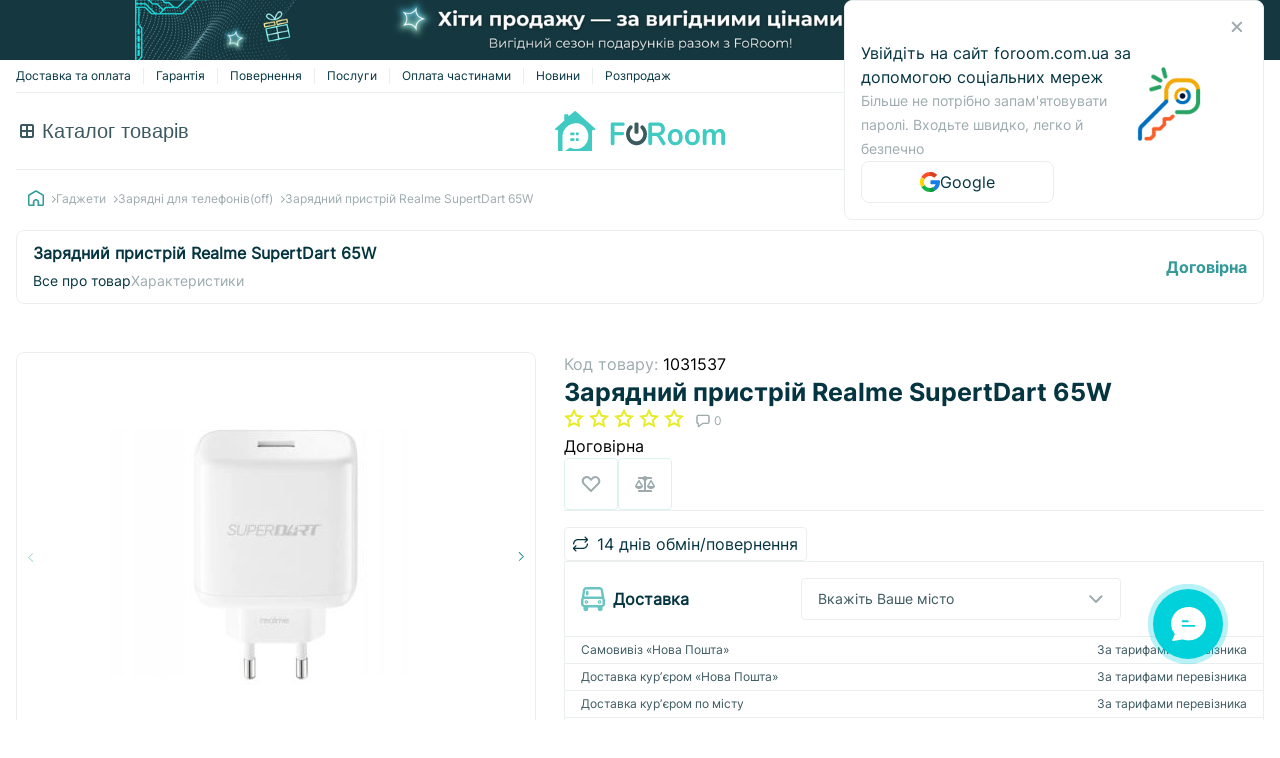

--- FILE ---
content_type: text/html; charset=UTF-8
request_url: https://foroom.com.ua/products/zaryadnoe-ustroystvo-realme-supertdart-65w/
body_size: 16967
content:
<!DOCTYPE html>
<html lang="uk" prefix="og: http://ogp.me/ns#">
	<head>
		<meta charset="UTF-8">
		<meta http-equiv="X-UA-Compatible" content="IE=edge">
		<meta name="viewport" content="width=device-width, initial-scale=1">
		<meta name="format-detection" content="telephone=no">
		<meta name="google-site-verification" content="BGvjeP310VVoEhBB5TJ8G9YA-UnKsJrf787PQkgle8M" />
		<link rel="shortcut icon" href="/_themes/soft-ua/foroom-theme/favicon.ico" type="image/x-icon"/>

		<meta property="og:locale" content="uk" />
		<meta property="og:url" content="https://foroom.com.ua/products/zaryadnoe-ustroystvo-realme-supertdart-65w/" />
				
		<title>Зарядний пристрій Realme SupertDart 65W I Купити Зарядний пристрій Realme SupertDart 65W в Україні</title>
<meta name="description" content="Зарядний пристрій Realme SupertDart 65W - Зарядні для телефонів(off)  ✔️ Розстрочка ✔️ Оплата частинами ✔️ Кредит ✔️ Гарантія ✔️ Акції" />
<meta name="robots" content="index, follow" />
<link href="https://foroom.com.ua/products/zaryadnoe-ustroystvo-realme-supertdart-65w/" rel="canonical" />
		
		
<link rel="alternate" hreflang="ru-UA" href="https://foroom.com.ua/ru/products/zaryadnoe-ustroystvo-realme-supertdart-65w/" /><link rel="alternate" hreflang="uk-UA" href="https://foroom.com.ua/products/zaryadnoe-ustroystvo-realme-supertdart-65w/" />
		

				    			<link rel="stylesheet" href="/_themes/soft-ua/foroom-theme/build/app.fe468025.css">
		
    <link rel="stylesheet" href="/_themes/soft-ua/foroom-theme/build/496.1b5a301f.css"><link rel="stylesheet" href="/_themes/soft-ua/foroom-theme/build/product.1dee5b70.css">

		    			<script src="/_themes/soft-ua/foroom-theme/build/runtime.91f7bbd3.js" defer></script><script src="/_themes/soft-ua/foroom-theme/build/109.3a691caf.js" defer></script><script src="/_themes/soft-ua/foroom-theme/build/592.c103d09d.js" defer></script><script src="/_themes/soft-ua/foroom-theme/build/974.ed7f6dbe.js" defer></script><script src="/_themes/soft-ua/foroom-theme/build/221.cfb2cc0c.js" defer></script><script src="/_themes/soft-ua/foroom-theme/build/467.c1cd923d.js" defer></script><script src="/_themes/soft-ua/foroom-theme/build/401.45c559d0.js" defer></script><script src="/_themes/soft-ua/foroom-theme/build/495.dc85a253.js" defer></script><script src="/_themes/soft-ua/foroom-theme/build/541.65a0a366.js" defer></script><script src="/_themes/soft-ua/foroom-theme/build/app.e13d3211.js" defer></script>
			<script>
const currencySymbol = "₴";
const selectSearchNoResult = "Нічого не знайдено";
const selectSearchPlaceholder = "Пошук";
const selectEmptyOptions = "Нічого не знайдено";
const selectLoadingText = "Завантаження...";
</script>
		
    <script src="/_themes/soft-ua/foroom-theme/build/188.dc216e2b.js" defer></script><script src="/_themes/soft-ua/foroom-theme/build/496.27d8adb2.js" defer></script><script src="/_themes/soft-ua/foroom-theme/build/product.17397420.js" defer></script>
		<link rel="dns-prefetch" href="https://connect.facebook.net">
<link rel="preconnect" href="https://connect.facebook.net" crossorigin>

<link rel="dns-prefetch" href="https://www.googletagmanager.com">
<link rel="preconnect" href="https://www.googletagmanager.com" crossorigin>

<link rel="dns-prefetch" href="https://www.gstatic.com/">
<link rel="preconnect" href="https://www.gstatic.com/" crossorigin>

<!-- Facebook Pixel Code -->
<script async>
	! function(f, b, e, v, n, t, s) {
		if (f.fbq) return;
		n = f.fbq = function() {
			n.callMethod ?
				n.callMethod.apply(n, arguments) : n.queue.push(arguments)
		};
		if (!f._fbq) f._fbq = n;
		n.push = n;
		n.loaded = !0;
		n.version = '2.0';
		n.queue = [];
		t = b.createElement(e);
		t.async = !0;
		t.src = v;
		s = b.getElementsByTagName(e)[0];
		s.parentNode.insertBefore(t, s)
	}(window, document, 'script',
		'https://connect.facebook.net/en_US/fbevents.js');
	fbq('init', '1102564364356625');
	fbq('track', 'PageView');
</script>
<!-- End Facebook Pixel Code -->


<!-- Google Tag Manager -->
<script>(function(w,d,s,l,i){w[l]=w[l]||[];w[l].push({'gtm.start':
            new Date().getTime(),event:'gtm.js'});var f=d.getElementsByTagName(s)[0],
        j=d.createElement(s),dl=l!='dataLayer'?'&l='+l:'';j.async=true;j.src=
        'https://www.googletagmanager.com/gtm.js?id='+i+dl;f.parentNode.insertBefore(j,f);
    })(window,document,'script','dataLayer','GTM-KDHWRGK5');</script>
<!-- End Google Tag Manager -->

<script>
	(function(w, k) {
		w[k] = {
			companyId: '25814',
			widgetId: '2',
			hash: '6be2e616-21e4-4d9a-8749-21679a5ef0e7',
			locale: 'ua',
		};

		var d = w.document,
				s = d.createElement('script');

		s.async = true;
		s.id = k + 'Script';
		s.src = 'https://static.salesdrive.me/chat-widget/assets/js/widget.js' + '?' + (Date.now() / 3600000 | 0);
		d.head && d.head.appendChild(s)

	}(window, 'salesDriveChatButton'));
</script>

	</head>
	<body>
		
    <!-- Google Tag Manager (noscript) -->
    <noscript><iframe src="https://www.googletagmanager.com/ns.html?id=GTM-KDHWRGK5"
                      height="0" width="0" style="display:none;visibility:hidden"></iframe></noscript>
    <!-- End Google Tag Manager (noscript) -->


							<header>
				<a href="https://foroom.com.ua/top-tsiny/" class="black-friday-badge">
					<picture>
						<source
								srcset="/_themes/soft-ua/foroom-theme/img/sale.png"
								media="(min-width: 768px)"
								width="1348"
								height="80"
						>
						<img
								src="/_themes/soft-ua/foroom-theme/img/sale-mob.png"
								alt="sale"
								width="640"
								height="80"
						>
					</picture>
				</a>
				
				<div class="top-line">


					<div class="static-links">
						        <ul>
            
                <li class="first">        <a href="https://foroom.com.ua/delivery/">Доставка та оплата</a>        
    </li>

    
                <li>        <a href="https://foroom.com.ua/warranty/">Гарантія</a>        
    </li>

    
                <li>        <a href="https://foroom.com.ua/help/">Повернення</a>        
    </li>

    
                <li>        <a href="https://foroom.com.ua/uslugi/">Послуги</a>        
    </li>

    
                <li>        <a href="https://foroom.com.ua/installment/">Оплата частинами</a>        
    </li>

    
                <li>        <a href="https://foroom.com.ua/info-news/">Новини</a>        
    </li>

    
                <li class="last">        <a href="https://foroom.com.ua/sale/">Розпродаж</a>        
    </li>


    </ul>

					</div>

					<div class="phones" id="phones">
						<img src="/_themes/soft-ua/foroom-theme/img/phone.svg" alt="phone icon">
						<div class="drop-menu-wrapper" id="phones-menu-btn">
							+38(044) 344 52 78
							<img width="10" src="/_themes/soft-ua/foroom-theme/img/chevron_down.svg" alt="chevron down icon">
							<ul class="drop-menu" id="phones-drop-menu">
								<li><img src="/_themes/soft-ua/foroom-theme/img/kyivstar.svg" height="16" width="16" alt="kyivstar"><a class="phone-number binct-phone-number-2" href="tel:+380670777225">+38(067) 077 72 25</a>
								</li>
								<li><img src="/_themes/soft-ua/foroom-theme/img/vodaphone.svg" height="16" width="16" alt="vodaphone"><a class="phone-number binct-phone-number-3" href="tel:+380990777625">+38(099) 077 76 25</a>
								</li>
								<li><img src="/_themes/soft-ua/foroom-theme/img/lifecell.svg" height="16" width="16" alt="lifecell"><a class="phone-number binct-phone-number-4" href="tel:+380935777625">+38(093) 577 76 25</a>
								</li>
								<li><img src="/_themes/soft-ua/foroom-theme/img/phone.svg" height="16" width="16" alt="phone"><a class="phone-number binct-phone-number-1" href="tel:+380443445278">+38(044) 344 52 78</a>
								</li>
								<li>
									<div class="info">
										<p class="info-text">Call-центр працює</p>
										<p class="info-text">по буднях з 9:00 до 20:00,</p>
										<p class="info-text">у суботу та неділю з 10:00 до 17:00</p>
									</div>
								</li>
							</ul>
						</div>
					</div>

					
					<div class='lang'>
						
    <ul><li><a href="/ru/products/zaryadnoe-ustroystvo-realme-supertdart-65w/">
                            Рус
                        </a></li><li class='active'>
                    Укр
                </li></ul>
					</div>
				</div>

				<div class="bottom-line">
					<div class="before-logo">
						<div id="menu"></div>

						<nav>
							<button type="button" id="nav_btn">
								Каталог товарів
							</button>
							
<div class="catalog-wrapper">
    <ul class="lvl_1">                 <li class="catalogMenu-li">
            <a href="https://foroom.com.ua/top-tsiny/">
                <img src="/_themes/soft-ua/foroom-theme/img/catalog.svg" alt="catalog"/>
                Хіти продажів
            </a>
                    </li>
                <li class="catalogMenu-li">
            <a href="https://foroom.com.ua/sale/">
                <img src="/_themes/soft-ua/foroom-theme/img/catalog.svg" alt="catalog"/>
                Розпродаж
            </a>
                    </li>
                <li class="catalogMenu-li">
            <a href="https://foroom.com.ua/large-appliances/">
                <img src="/_themes/soft-ua/foroom-theme/img/catalog.svg" alt="catalog"/>
                Велика побутова техніка
            </a>
                        <ul class="lvl_2">

                            <li class="catalogMenu-li">
            <a href="https://foroom.com.ua/refrigerators/">
                Холодильники
            </a>
                    </li>
            <li class="catalogMenu-li">
            <a href="https://foroom.com.ua/freezers/">
                Морозильні камери
            </a>
                    </li>
            <li class="catalogMenu-li">
            <a href="https://foroom.com.ua/wine-coolers/">
                Винні шафи 
            </a>
                    </li>
            <li class="catalogMenu-li">
            <a href="https://foroom.com.ua/washing-machines/">
                Пральні машини
            </a>
                    </li>
            <li class="catalogMenu-li">
            <a href="https://foroom.com.ua/tumble-dryers/">
                Сушильні машини
            </a>
                    </li>
            <li class="catalogMenu-li">
            <a href="https://foroom.com.ua/dishwashers/">
                Посудомийні машини
            </a>
                    </li>
            <li class="catalogMenu-li">
            <a href="https://foroom.com.ua/kitchen-stoves/">
                Кухонні плити
            </a>
                    </li>
            <li class="catalogMenu-li">
            <a href="https://foroom.com.ua/range-hoods/">
                Витяжки
            </a>
                    </li>
            <li class="catalogMenu-li">
            <a href="https://foroom.com.ua/large-appliances-accessories/">
                 Аксесуари для великої побутової техніки
            </a>
                            <ul class="lvl_3">                                 <li class="catalogMenu-li">
            <a href="https://foroom.com.ua/fridges-freezers-accessories/">
                Аксесуари для холодильників та морозильних камер
            </a>
                    </li>
            <li class="catalogMenu-li">
            <a href="https://foroom.com.ua/hoods-accessories/">
                 Аксесуари для витяжок
            </a>
                    </li>
            <li class="catalogMenu-li">
            <a href="https://foroom.com.ua/dishwasher-accessories/">
                 Аксесуари для посудомийних машин
            </a>
                    </li>
            <li class="catalogMenu-li">
            <a href="https://foroom.com.ua/washers-dryers-accessories/">
                Аксесуари для пральних і сушильних машин
            </a>
                    </li>
    
                </ul>
                    </li>
    

                <li class="toMainCtg">
                    <a href="https://foroom.com.ua/large-appliances/">
                        <div class="title">Велика побутова техніка</div>
                        <div>
                            До категорії
                            <img src="/_themes/soft-ua/foroom-theme/img/arrowWH.svg" alt="arrow" />
                        </div>
                    </a>
                </li>
            </ul>
                    </li>
                <li class="catalogMenu-li">
            <a href="https://foroom.com.ua/built-in-appliances/">
                <img src="/_themes/soft-ua/foroom-theme/img/catalog.svg" alt="catalog"/>
                Вбудована техніка
            </a>
                        <ul class="lvl_2">

                            <li class="catalogMenu-li">
            <a href="https://foroom.com.ua/built-in-refrigerators/">
                Вбудовані холодильники
            </a>
                    </li>
            <li class="catalogMenu-li">
            <a href="https://foroom.com.ua/built-in-freezers/">
                Вбудовані морозильні камери
            </a>
                    </li>
            <li class="catalogMenu-li">
            <a href="https://foroom.com.ua/built-in-wine-coolers/">
                 Вбудовані Винні шафи
            </a>
                    </li>
            <li class="catalogMenu-li">
            <a href="https://foroom.com.ua/built-in-washing-machines/">
                 Вбудовані Пральні Машини
            </a>
                    </li>
            <li class="catalogMenu-li">
            <a href="https://foroom.com.ua/built-in-dishwashers/">
                Вбудовані Посудомийні машини
            </a>
                    </li>
            <li class="catalogMenu-li">
            <a href="https://foroom.com.ua/built-in-hobs/">
                Варильні поверхні
            </a>
                    </li>
            <li class="catalogMenu-li">
            <a href="https://foroom.com.ua/built-in-ovens/">
                Вбудовані духові шафи
            </a>
                    </li>
            <li class="catalogMenu-li">
            <a href="https://foroom.com.ua/built-in-microwaves/">
                Вбудовані Мікрохвильові печі
            </a>
                    </li>
            <li class="catalogMenu-li">
            <a href="https://foroom.com.ua/built-in-coffee-machines/">
                Вбудовані Кавомашини
            </a>
                    </li>
            <li class="catalogMenu-li">
            <a href="https://foroom.com.ua/built-in-hoods/">
                Вбудовані Витяжки
            </a>
                    </li>
            <li class="catalogMenu-li">
            <a href="https://foroom.com.ua/built-in-warming-drawers/">
                Шафи для підігріву посуду
            </a>
                    </li>
            <li class="catalogMenu-li">
            <a href="https://foroom.com.ua/built-in-garbage-disposals/">
                 Подрібнювачі відходів
            </a>
                    </li>
            <li class="catalogMenu-li">
            <a href="https://foroom.com.ua/built-in-appliances-accessories/">
                Аксесуари для вбудованої техніки
            </a>
                            <ul class="lvl_3">                                 <li class="catalogMenu-li">
            <a href="https://foroom.com.ua/built-in-appliances/built-in-appliances-accessories/aksessuary-dlya-duhovyh-shkafov/">
                Аксесуари для духових шаф
            </a>
                    </li>
    
                </ul>
                    </li>
    

                <li class="toMainCtg">
                    <a href="https://foroom.com.ua/built-in-appliances/">
                        <div class="title">Вбудована техніка</div>
                        <div>
                            До категорії
                            <img src="/_themes/soft-ua/foroom-theme/img/arrowWH.svg" alt="arrow" />
                        </div>
                    </a>
                </li>
            </ul>
                    </li>
                <li class="catalogMenu-li">
            <a href="https://foroom.com.ua/small-kitchen-appliances/">
                <img src="/_themes/soft-ua/foroom-theme/img/catalog.svg" alt="catalog"/>
                Дрібна техніка для кухні
            </a>
                        <ul class="lvl_2">

                            <li class="catalogMenu-li">
            <a href="https://foroom.com.ua/coffee-machines/">
                Світ кави
            </a>
                            <ul class="lvl_3">                                 <li class="catalogMenu-li">
            <a href="https://foroom.com.ua/espresso-machines/">
                Кавомашини
            </a>
                    </li>
            <li class="catalogMenu-li">
            <a href="https://foroom.com.ua/coffee-makers/">
                Електрокавоварки
            </a>
                    </li>
            <li class="catalogMenu-li">
            <a href="https://foroom.com.ua/coffee-grinders/">
                Кавомолки
            </a>
                    </li>
            <li class="catalogMenu-li">
            <a href="https://foroom.com.ua/milk-frothers/">
                Капучинатори та спінювачі для молока
            </a>
                    </li>
            <li class="catalogMenu-li">
            <a href="https://foroom.com.ua/coffee/">
                Кава
            </a>
                    </li>
            <li class="catalogMenu-li">
            <a href="https://foroom.com.ua/coffee-grinder-accessories/">
                Аксесуари для кавомолок
            </a>
                    </li>
    
                </ul>
                    </li>
            <li class="catalogMenu-li">
            <a href="https://foroom.com.ua/beverage-preparation/">
                Приготування напоїв
            </a>
                            <ul class="lvl_3">                                 <li class="catalogMenu-li">
            <a href="https://foroom.com.ua/electric-kettles/">
                Електрочайники
            </a>
                    </li>
            <li class="catalogMenu-li">
            <a href="https://foroom.com.ua/juicers/">
                Соковитискачі
            </a>
                    </li>
            <li class="catalogMenu-li">
            <a href="https://foroom.com.ua/ice-makers/">
                Льодогенератори
            </a>
                    </li>
    
                </ul>
                    </li>
            <li class="catalogMenu-li">
            <a href="https://foroom.com.ua/cooking-appliances/">
                Термічна обробка їжі
            </a>
                            <ul class="lvl_3">                                 <li class="catalogMenu-li">
            <a href="https://foroom.com.ua/electric-grills/">
                Електрогрилі
            </a>
                    </li>
            <li class="catalogMenu-li">
            <a href="https://foroom.com.ua/tabletop-stoves/">
                Настільні плити
            </a>
                    </li>
            <li class="catalogMenu-li">
            <a href="https://foroom.com.ua/countertop-ovens/">
                Настільні духовки
            </a>
                    </li>
            <li class="catalogMenu-li">
            <a href="https://foroom.com.ua/multi-ovens/">
                Мультипіч
            </a>
                    </li>
            <li class="catalogMenu-li">
            <a href="https://foroom.com.ua/bread-makers/">
                Хлібопічки
            </a>
                    </li>
            <li class="catalogMenu-li">
            <a href="https://foroom.com.ua/microwave-ovens/">
                Мікрохвильові печі (НВЧ)
            </a>
                    </li>
            <li class="catalogMenu-li">
            <a href="https://foroom.com.ua/multi-cookers/">
                Мультиварки 
            </a>
                    </li>
            <li class="catalogMenu-li">
            <a href="https://foroom.com.ua/steam-cookers/">
                Пароварки
            </a>
                    </li>
            <li class="catalogMenu-li">
            <a href="https://foroom.com.ua/rice-cookers/">
                Рисоварка 
            </a>
                    </li>
            <li class="catalogMenu-li">
            <a href="https://foroom.com.ua/deep-fryers/">
                Фритюрниця
            </a>
                    </li>
            <li class="catalogMenu-li">
            <a href="https://foroom.com.ua/egg-cookers/">
                Яйцеварки
            </a>
                    </li>
    
                </ul>
                    </li>
            <li class="catalogMenu-li">
            <a href="https://foroom.com.ua/preparation-processing/">
                Приготування та обробка
            </a>
                            <ul class="lvl_3">                                 <li class="catalogMenu-li">
            <a href="https://foroom.com.ua/food-slicers/">
                Ломтерізки (слайсери) 
            </a>
                    </li>
            <li class="catalogMenu-li">
            <a href="https://foroom.com.ua/mixers/">
                Міксери 
            </a>
                    </li>
            <li class="catalogMenu-li">
            <a href="https://foroom.com.ua/blenders/">
                Блендери
            </a>
                    </li>
            <li class="catalogMenu-li">
            <a href="https://foroom.com.ua/meat-grinders/">
                М&#039;ясорубки
            </a>
                    </li>
            <li class="catalogMenu-li">
            <a href="https://foroom.com.ua/food-processors/">
                Кухонні комбайни
            </a>
                    </li>
            <li class="catalogMenu-li">
            <a href="https://foroom.com.ua/food-processor-accessories/">
                Насадки для кухонного комбайна 
            </a>
                    </li>
    
                </ul>
                    </li>
            <li class="catalogMenu-li">
            <a href="https://foroom.com.ua/breakfast-desserts-snacks/">
                Сніданки, десерти, снеки
            </a>
                            <ul class="lvl_3">                                 <li class="catalogMenu-li">
            <a href="https://foroom.com.ua/ice-cream-makers/">
                Морожениця 
            </a>
                    </li>
            <li class="catalogMenu-li">
            <a href="https://foroom.com.ua/yogurt-makers/">
                Йогуртниця
            </a>
                    </li>
            <li class="catalogMenu-li">
            <a href="https://foroom.com.ua/crepe-makers/">
                Млинниця
            </a>
                    </li>
            <li class="catalogMenu-li">
            <a href="https://foroom.com.ua/toasters/">
                Тостери
            </a>
                    </li>
            <li class="catalogMenu-li">
            <a href="https://foroom.com.ua/sandwich-makers/">
                Бутербродниці, Вафельниці, Горішниці
            </a>
                    </li>
            <li class="catalogMenu-li">
            <a href="https://foroom.com.ua/other-appliances/">
                Інша дрібна техніка  
            </a>
                    </li>
    
                </ul>
                    </li>
            <li class="catalogMenu-li">
            <a href="https://foroom.com.ua/food-processing-storage/">
                Обробка та зберігання продуктів
            </a>
                            <ul class="lvl_3">                                 <li class="catalogMenu-li">
            <a href="https://foroom.com.ua/vacuum-sealers/">
                Вакуумні пакувальники 
            </a>
                    </li>
            <li class="catalogMenu-li">
            <a href="https://foroom.com.ua/food-dehydrators/">
                Сушарка для фруктів та овочів
            </a>
                    </li>
    
                </ul>
                    </li>
            <li class="catalogMenu-li">
            <a href="https://foroom.com.ua/kitchen-scales/">
                Ваги кухонні
            </a>
                    </li>
            <li class="catalogMenu-li">
            <a href="https://foroom.com.ua/kitchen-appliance-accessories/">
                Аксесуари до кухонної техніки
            </a>
                    </li>
    

                <li class="toMainCtg">
                    <a href="https://foroom.com.ua/small-kitchen-appliances/">
                        <div class="title">Дрібна техніка для кухні</div>
                        <div>
                            До категорії
                            <img src="/_themes/soft-ua/foroom-theme/img/arrowWH.svg" alt="arrow" />
                        </div>
                    </a>
                </li>
            </ul>
                    </li>
                <li class="catalogMenu-li">
            <a href="https://foroom.com.ua/small-home-appliances/">
                <img src="/_themes/soft-ua/foroom-theme/img/catalog.svg" alt="catalog"/>
                Дрібна техніка для дома
            </a>
                        <ul class="lvl_2">

                            <li class="catalogMenu-li">
            <a href="https://foroom.com.ua/vacuum-cleaners/">
                Пилососи
            </a>
                            <ul class="lvl_3">                                 <li class="catalogMenu-li">
            <a href="https://foroom.com.ua/handheld-vacuums/">
                Ручні пилососи
            </a>
                    </li>
            <li class="catalogMenu-li">
            <a href="https://foroom.com.ua/central-vacuums/">
                Стаціонарні пилососи
            </a>
                    </li>
            <li class="catalogMenu-li">
            <a href="https://foroom.com.ua/robot-vacuums/">
                Роботи-пилососи
            </a>
                    </li>
            <li class="catalogMenu-li">
            <a href="https://foroom.com.ua/stick-vacuums/">
                Вертикальні пилососи
            </a>
                    </li>
            <li class="catalogMenu-li">
            <a href="https://foroom.com.ua/window-vacuums/">
                Віконні пилососи
            </a>
                    </li>
            <li class="catalogMenu-li">
            <a href="https://foroom.com.ua/vacuum-cleaner-accessories/">
                Аксесуари для пилососів
            </a>
                    </li>
    
                </ul>
                    </li>
            <li class="catalogMenu-li">
            <a href="https://foroom.com.ua/steam-cleaners/">
                Пароочищувачі
            </a>
                    </li>
            <li class="catalogMenu-li">
            <a href="https://foroom.com.ua/irons/">
                Праски
            </a>
                    </li>
            <li class="catalogMenu-li">
            <a href="https://foroom.com.ua/steam-generators/">
                Парогенератори
            </a>
                    </li>
            <li class="catalogMenu-li">
            <a href="https://foroom.com.ua/ironing-systems/">
                Прасувальні системи
            </a>
                    </li>
            <li class="catalogMenu-li">
            <a href="https://foroom.com.ua/pressure-washers/">
                Мийки високого тиску
            </a>
                    </li>
            <li class="catalogMenu-li">
            <a href="https://foroom.com.ua/hair-clippers/">
                Машинки для стрижки катишків
            </a>
                    </li>
            <li class="catalogMenu-li">
            <a href="https://foroom.com.ua/pressure-washer-accessories/">
                Аксесуари для мінімийок
            </a>
                    </li>
            <li class="catalogMenu-li">
            <a href="https://foroom.com.ua/small-appliance-accessories/">
                Аксесуари для дрібної побутової техніки
            </a>
                    </li>
    

                <li class="toMainCtg">
                    <a href="https://foroom.com.ua/small-home-appliances/">
                        <div class="title">Дрібна техніка для дома</div>
                        <div>
                            До категорії
                            <img src="/_themes/soft-ua/foroom-theme/img/arrowWH.svg" alt="arrow" />
                        </div>
                    </a>
                </li>
            </ul>
                    </li>
                <li class="catalogMenu-li">
            <a href="https://foroom.com.ua/climate-appliances/">
                <img src="/_themes/soft-ua/foroom-theme/img/catalog.svg" alt="catalog"/>
                Кліматична техніка
            </a>
                        <ul class="lvl_2">

                            <li class="catalogMenu-li">
            <a href="https://foroom.com.ua/home-fans/">
                Вентилятори
            </a>
                    </li>
            <li class="catalogMenu-li">
            <a href="https://foroom.com.ua/air-conditioners/">
                Кондиціонери
            </a>
                    </li>
            <li class="catalogMenu-li">
            <a href="https://foroom.com.ua/water-heaters/">
                Бойлери
            </a>
                    </li>
            <li class="catalogMenu-li">
            <a href="https://foroom.com.ua/heaters/">
                Обігрівачі
            </a>
                    </li>
            <li class="catalogMenu-li">
            <a href="https://foroom.com.ua/gas-water-heaters/">
                Газові водонагрівачі (колонки) 
            </a>
                    </li>
            <li class="catalogMenu-li">
            <a href="https://foroom.com.ua/heat-guns/">
                Теплові пушки
            </a>
                    </li>
            <li class="catalogMenu-li">
            <a href="https://foroom.com.ua/air-purifiers/">
                Очищувач повітря
            </a>
                    </li>
            <li class="catalogMenu-li">
            <a href="https://foroom.com.ua/humidifiers/">
                 Зволожувачі повітря
            </a>
                    </li>
            <li class="catalogMenu-li">
            <a href="https://foroom.com.ua/dehumidifier/">
                Осушувачі повітря
            </a>
                    </li>
            <li class="catalogMenu-li">
            <a href="https://foroom.com.ua/weather-stations/">
                Метеостанції
            </a>
                    </li>
            <li class="catalogMenu-li">
            <a href="https://foroom.com.ua/climate-accessories/">
                Аксесуари для кліматичної техніки
            </a>
                    </li>
    

                <li class="toMainCtg">
                    <a href="https://foroom.com.ua/climate-appliances/">
                        <div class="title">Кліматична техніка</div>
                        <div>
                            До категорії
                            <img src="/_themes/soft-ua/foroom-theme/img/arrowWH.svg" alt="arrow" />
                        </div>
                    </a>
                </li>
            </ul>
                    </li>
                <li class="catalogMenu-li">
            <a href="https://foroom.com.ua/personal-care-devices/">
                <img src="/_themes/soft-ua/foroom-theme/img/catalog.svg" alt="catalog"/>
                Здоров&#039;я та краса
            </a>
                        <ul class="lvl_2">

                            <li class="catalogMenu-li">
            <a href="https://foroom.com.ua/oral-care/">
                Догляд за порожниною рота
            </a>
                            <ul class="lvl_3">                                 <li class="catalogMenu-li">
            <a href="https://foroom.com.ua/electric-toothbrushes/">
                Електрощітки
            </a>
                    </li>
    
                </ul>
                    </li>
            <li class="catalogMenu-li">
            <a href="https://foroom.com.ua/face-care/">
                Догляд за обличчям
            </a>
                            <ul class="lvl_3">                                 <li class="catalogMenu-li">
            <a href="https://foroom.com.ua/beard-trimmers/">
                Тримери для бороди і вусів
            </a>
                    </li>
            <li class="catalogMenu-li">
            <a href="https://foroom.com.ua/electric-shavers/">
                Електробритви
            </a>
                    </li>
            <li class="catalogMenu-li">
            <a href="https://foroom.com.ua/makeup-mirrors-sets/">
                Косметичні дзеркала і набори
            </a>
                    </li>
    
                </ul>
                    </li>
            <li class="catalogMenu-li">
            <a href="https://foroom.com.ua/hair-styling/">
                Догляд за волоссям
            </a>
                            <ul class="lvl_3">                                 <li class="catalogMenu-li">
            <a href="https://foroom.com.ua/fabric-shavers/">
                Машинки для стрижки
            </a>
                    </li>
            <li class="catalogMenu-li">
            <a href="https://foroom.com.ua/hair-dryers/">
                Фени
            </a>
                    </li>
            <li class="catalogMenu-li">
            <a href="https://foroom.com.ua/hot-air-brushes/">
                Фени-щітки
            </a>
                    </li>
            <li class="catalogMenu-li">
            <a href="https://foroom.com.ua/curlers/">
                Плойки
            </a>
                    </li>
            <li class="catalogMenu-li">
            <a href="https://foroom.com.ua/hair-stylers/">
                Стайлери
            </a>
                    </li>
            <li class="catalogMenu-li">
            <a href="https://foroom.com.ua/hair-straighteners/">
                Випрямлювачі, щітки
            </a>
                    </li>
            <li class="catalogMenu-li">
            <a href="https://foroom.com.ua/hair-rollers/">
                Бігуді
            </a>
                    </li>
    
                </ul>
                    </li>
            <li class="catalogMenu-li">
            <a href="https://foroom.com.ua/body-care/">
                Догляд за тілом
            </a>
                            <ul class="lvl_3">                                 <li class="catalogMenu-li">
            <a href="https://foroom.com.ua/epilators/">
                Епілятори
            </a>
                    </li>
            <li class="catalogMenu-li">
            <a href="https://foroom.com.ua/bathroom-scales/">
                Ваги підлогові
            </a>
                    </li>
    
                </ul>
                    </li>
            <li class="catalogMenu-li">
            <a href="https://foroom.com.ua/health-devices/">
                Здоров&#039;я
            </a>
                            <ul class="lvl_3">                                 <li class="catalogMenu-li">
            <a href="https://foroom.com.ua/electric-massagers/">
                Електромасажори
            </a>
                    </li>
            <li class="catalogMenu-li">
            <a href="https://foroom.com.ua/heating-pads/">
                Електрогрілки
            </a>
                    </li>
            <li class="catalogMenu-li">
            <a href="https://foroom.com.ua/blood-pressure-monitors/">
                Тонометри
            </a>
                    </li>
            <li class="catalogMenu-li">
            <a href="https://foroom.com.ua/thermometers/">
                Термометри медичні
            </a>
                    </li>
    
                </ul>
                    </li>
            <li class="catalogMenu-li">
            <a href="https://foroom.com.ua/fitness-equipment/">
                Фітнес
            </a>
                            <ul class="lvl_3">                                 <li class="catalogMenu-li">
            <a href="https://foroom.com.ua/treadmills/">
                Бігові доріжки
            </a>
                    </li>
            <li class="catalogMenu-li">
            <a href="https://foroom.com.ua/exercise-bikes/">
                Велотренажери
            </a>
                    </li>
    
                </ul>
                    </li>
            <li class="catalogMenu-li">
            <a href="https://foroom.com.ua/personal-care-accessories/">
                Аксесуари для приладів гігієни
            </a>
                    </li>
    

                <li class="toMainCtg">
                    <a href="https://foroom.com.ua/personal-care-devices/">
                        <div class="title">Здоров&#039;я та краса</div>
                        <div>
                            До категорії
                            <img src="/_themes/soft-ua/foroom-theme/img/arrowWH.svg" alt="arrow" />
                        </div>
                    </a>
                </li>
            </ul>
                    </li>
                <li class="catalogMenu-li">
            <a href="https://foroom.com.ua/tv-multimedia/">
                <img src="/_themes/soft-ua/foroom-theme/img/catalog.svg" alt="catalog"/>
                Телевізори та мультимедіа
            </a>
                        <ul class="lvl_2">

                            <li class="catalogMenu-li">
            <a href="https://foroom.com.ua/tv/">
                Телевізори
            </a>
                    </li>
            <li class="catalogMenu-li">
            <a href="https://foroom.com.ua/tv-mounts/">
                Кронштейни та кріплення для ТВ
            </a>
                    </li>
            <li class="catalogMenu-li">
            <a href="https://foroom.com.ua/projectors/">
                Проєктори
            </a>
                    </li>
            <li class="catalogMenu-li">
            <a href="https://foroom.com.ua/game-consoles/">
                Ігрові приставки
            </a>
                    </li>
            <li class="catalogMenu-li">
            <a href="https://foroom.com.ua/tv-accessories/">
                Аксесуари для телевізорів
            </a>
                    </li>
            <li class="catalogMenu-li">
            <a href="https://foroom.com.ua/game-console-accessories/">
                Аксесуари для ігрових приставок
            </a>
                    </li>
            <li class="catalogMenu-li">
            <a href="https://foroom.com.ua/projector-accessories/">
                Аксесуари для проекторів
            </a>
                    </li>
    

                <li class="toMainCtg">
                    <a href="https://foroom.com.ua/tv-multimedia/">
                        <div class="title">Телевізори та мультимедіа</div>
                        <div>
                            До категорії
                            <img src="/_themes/soft-ua/foroom-theme/img/arrowWH.svg" alt="arrow" />
                        </div>
                    </a>
                </li>
            </ul>
                    </li>
                <li class="catalogMenu-li">
            <a href="https://foroom.com.ua/laptops/">
                <img src="/_themes/soft-ua/foroom-theme/img/catalog.svg" alt="catalog"/>
                Ноутбуки
            </a>
                        <ul class="lvl_2">

                            <li class="catalogMenu-li">
            <a href="https://foroom.com.ua/apple-macbook/">
                Apple MacBook
            </a>
                    </li>
            <li class="catalogMenu-li">
            <a href="https://foroom.com.ua/asus/">
                Asus
            </a>
                    </li>
            <li class="catalogMenu-li">
            <a href="https://foroom.com.ua/acer/">
                Acer
            </a>
                    </li>
            <li class="catalogMenu-li">
            <a href="https://foroom.com.ua/lenovo/">
                Lenovo
            </a>
                    </li>
            <li class="catalogMenu-li">
            <a href="https://foroom.com.ua/hp-hewlett-packard/">
                HP (Hewlett-Packard)
            </a>
                    </li>
            <li class="catalogMenu-li">
            <a href="https://foroom.com.ua/dell/">
                Dell
            </a>
                    </li>
            <li class="catalogMenu-li">
            <a href="https://foroom.com.ua/laptops-alternative-brands/">
                Альтернативні бренди
            </a>
                    </li>
            <li class="catalogMenu-li">
            <a href="https://foroom.com.ua/laptop-accessories/">
                Аксесуари для ноутбуків
            </a>
                    </li>
    

                <li class="toMainCtg">
                    <a href="https://foroom.com.ua/laptops/">
                        <div class="title">Ноутбуки</div>
                        <div>
                            До категорії
                            <img src="/_themes/soft-ua/foroom-theme/img/arrowWH.svg" alt="arrow" />
                        </div>
                    </a>
                </li>
            </ul>
                    </li>
                <li class="catalogMenu-li">
            <a href="https://foroom.com.ua/gadgets/">
                <img src="/_themes/soft-ua/foroom-theme/img/catalog.svg" alt="catalog"/>
                Гаджети
            </a>
                        <ul class="lvl_2">

                            <li class="catalogMenu-li">
            <a href="https://foroom.com.ua/3d-printers/">
                3D-принтери
            </a>
                    </li>
            <li class="catalogMenu-li">
            <a href="https://foroom.com.ua/3d-printer-supplies/">
                Витратні матеріали для 3D принтера
            </a>
                    </li>
            <li class="catalogMenu-li">
            <a href="https://foroom.com.ua/printers-mfps/">
                Принтери і БФП
            </a>
                    </li>
            <li class="catalogMenu-li">
            <a href="https://foroom.com.ua/portable-speakers/">
                Портативні колонки
            </a>
                    </li>
            <li class="catalogMenu-li">
            <a href="https://foroom.com.ua/headphones/">
                Навушники, гарнітура
            </a>
                    </li>
            <li class="catalogMenu-li">
            <a href="https://foroom.com.ua/bluetooth-headsets/">
                Гарнітури Bluetooth
            </a>
                    </li>
            <li class="catalogMenu-li">
            <a href="https://foroom.com.ua/electric-scooters/">
                Електросамокати
            </a>
                    </li>
            <li class="catalogMenu-li">
            <a href="https://foroom.com.ua/smartphones/">
                Смартфони
            </a>
                    </li>
            <li class="catalogMenu-li">
            <a href="https://foroom.com.ua/smartwatches/">
                Смарт-годинник 
            </a>
                    </li>
            <li class="catalogMenu-li">
            <a href="https://foroom.com.ua/fitness-trackers/">
                Фітнес-браслети, фітнес-трекери 
            </a>
                    </li>
            <li class="catalogMenu-li">
            <a href="https://foroom.com.ua/drone/">
                Квадрокоптери
            </a>
                    </li>
            <li class="catalogMenu-li">
            <a href="https://foroom.com.ua/modems/">
                Модеми 
            </a>
                    </li>
            <li class="catalogMenu-li">
            <a href="https://foroom.com.ua/routers/">
                Маршрутизатори
            </a>
                    </li>
            <li class="catalogMenu-li">
            <a href="https://foroom.com.ua/dash-cams/">
                Відеореєстратори
            </a>
                    </li>
            <li class="catalogMenu-li">
            <a href="https://foroom.com.ua/security-cameras/">
                Камери відеоспостереження
            </a>
                    </li>
            <li class="catalogMenu-li">
            <a href="https://foroom.com.ua/thermal-imagers/">
                Нічне бачення
            </a>
                    </li>
            <li class="catalogMenu-li">
            <a href="https://foroom.com.ua/smartphone-accessories/">
                Аксесуари для смартфонів 
            </a>
                            <ul class="lvl_3">                                 <li class="catalogMenu-li">
            <a href="https://foroom.com.ua/cables-adapters/">
                Кабелі та перехідники
            </a>
                    </li>
            <li class="catalogMenu-li">
            <a href="https://foroom.com.ua/tablet-cases-keyboards/">
                Чохли та клавіатури для планшетів 
            </a>
                    </li>
            <li class="catalogMenu-li">
            <a href="https://foroom.com.ua/phone-cases/">
                Чохли на телефон
            </a>
                    </li>
            <li class="catalogMenu-li">
            <a href="https://foroom.com.ua/watch-bands/">
                Ремінці для смарт-годин і фітнес-браслетів
            </a>
                    </li>
    
                </ul>
                    </li>
            <li class="catalogMenu-li">
            <a href="https://foroom.com.ua/drone-accessories/">
                Аксесуари для квадрокоптерів
            </a>
                    </li>
    

                <li class="toMainCtg">
                    <a href="https://foroom.com.ua/gadgets/">
                        <div class="title">Гаджети</div>
                        <div>
                            До категорії
                            <img src="/_themes/soft-ua/foroom-theme/img/arrowWH.svg" alt="arrow" />
                        </div>
                    </a>
                </li>
            </ul>
                    </li>
                <li class="catalogMenu-li">
            <a href="https://foroom.com.ua/power-solutions/">
                <img src="/_themes/soft-ua/foroom-theme/img/catalog.svg" alt="catalog"/>
                Живлення та зарядні пристрої
            </a>
                        <ul class="lvl_2">

                            <li class="catalogMenu-li">
            <a href="https://foroom.com.ua/power-stations/">
                Зарядні станції
            </a>
                    </li>
            <li class="catalogMenu-li">
            <a href="https://foroom.com.ua/ups-devices/">
                Джерела безперебійного живлення (ДБЖ)
            </a>
                    </li>
            <li class="catalogMenu-li">
            <a href="https://foroom.com.ua/ups-batteries/">
                Акумулятори для ДБЖ
            </a>
                    </li>
            <li class="catalogMenu-li">
            <a href="https://foroom.com.ua/generators/">
                Генератори
            </a>
                    </li>
            <li class="catalogMenu-li">
            <a href="https://foroom.com.ua/solar-panels/">
                Сонячні панелі
            </a>
                    </li>
            <li class="catalogMenu-li">
            <a href="https://foroom.com.ua/solar-inverters/">
                Інвертори для сонячних батарей
            </a>
                    </li>
            <li class="catalogMenu-li">
            <a href="https://foroom.com.ua/power-banks/">
                Павербанки
            </a>
                    </li>
            <li class="catalogMenu-li">
            <a href="https://foroom.com.ua/power-stations-accessories/">
                Аксесуари для зарядних станцій
            </a>
                    </li>
    

                <li class="toMainCtg">
                    <a href="https://foroom.com.ua/power-solutions/">
                        <div class="title">Живлення та зарядні пристрої</div>
                        <div>
                            До категорії
                            <img src="/_themes/soft-ua/foroom-theme/img/arrowWH.svg" alt="arrow" />
                        </div>
                    </a>
                </li>
            </ul>
                    </li>
                <li class="catalogMenu-li">
            <a href="https://foroom.com.ua/discounts/">
                <img src="/_themes/soft-ua/foroom-theme/img/catalog.svg" alt="catalog"/>
                Уцінка
            </a>
                    </li>
            </ul>
</div>
						</nav>
					</div>

					<div class='logo'>
						<a href="https://foroom.com.ua/">
							<img src="/_themes/soft-ua/foroom-theme/img/logo.svg" alt="logo">
						</a>
					</div>

					<div class="after-logo">
						<div class="search" id="search">
							<form action="https://foroom.com.ua/quick-search" method="get">
								<div id="input-wrapper" class="">
									<input type="text" name="Search[q]" autocomplete="off">
									<button class="search-btn" data-search-page-url="https://foroom.com.ua/search/">Знайти</button>
								</div>
							</form>

							<div class="search-results load">
								<div class="left-side">
									<div class="suggestions">
										<ul></ul>
									</div>
									<div class="products">
										<ul></ul>
									</div>
									<div class="categories-search">
										<div class="block-title">Пошук у категорії</div>
										<ul></ul>
									</div>
									<div class="categories">
										<div class="block-title">Пошук категорій</div>
										<ul></ul>
									</div>
									<div class="no-result">За вашим запитом нічого не знайдено</div>
								</div>
															</div>
							<img class="search-img" src="/_themes/soft-ua/foroom-theme/img/search.svg" alt="search">
						</div>

													<div class="auth-block" id="auth-btn">
								<img src="/_themes/soft-ua/foroom-theme/img/user.svg" width="24" height="24" alt="user icon">
							</div>
						
						<a class="comparison" href="https://foroom.com.ua/compare/">
							<img src="/_themes/soft-ua/foroom-theme/img/compare.svg" alt="comparison icon">
						</a>

						<a class="liked" href="https://foroom.com.ua/wishlist/">
							<img src="/_themes/soft-ua/foroom-theme/img/like_dark.svg" width="20" height="16" alt="like dark icon">
						</a>

						<div class="basket loading empty" 
						data-cart-total-price-link="https://foroom.com.ua/cart/api/total-price" 
						data-cart-link="https://foroom.com.ua/cart/api/list" 
						data-cart-modal-link="https://foroom.com.ua/cart/api/cart-modal-list"
						data-wishlist-items-link="https://foroom.com.ua/wishlist/api/get-list"
						>
							<img src="/_themes/soft-ua/foroom-theme/img/cart.svg" alt="cart icon">
							<span class="totalPrice">0 ₴</span>
							<div class="cart-popup">
								<div class="header-text">
									<div class="text">
										<span>
											Кошик
										</span>
									</div>
									<div class="close">
										<img src="/_themes/soft-ua/foroom-theme/img/x-mark.svg" alt="close">
									</div>
								</div>
								<div class="items-wrapper"></div>
								<div class="links-and-total">
									<div>
										<a class="cart-link" href="https://foroom.com.ua/cart/">В кошик</a>
										<div class="total-price">00 000 ₴</div>
									</div>
									<a href="https://foroom.com.ua/cart/checkout/" class="checkout">Оформити</a>
								</div>
							</div>
						</div>
					</div>
				</div>
			</header>
		
		<main>
							<section class="breadcrumb">
					    
            <nav id="breadcrumb">
            <ol itemscope="" itemtype="http://schema.org/BreadcrumbList">
                                
                        <li class="home" itemscope="" itemprop="itemListElement" itemtype="http://schema.org/ListItem">                        <a href="https://foroom.com.ua/" itemprop="item">
                <span itemprop="name">
        Foroom
    </span>

    </a>
            <meta itemprop='position' content='1'>
        </li>
    
                
                        <li itemscope="" itemprop="itemListElement" itemtype="http://schema.org/ListItem">                        <a href="https://foroom.com.ua/gadgets/" itemprop="item">
                <span itemprop="name">
        Гаджети
    </span>

    </a>
            <meta itemprop='position' content='2'>
        </li>
    
                
                        <li itemscope="" itemprop="itemListElement" itemtype="http://schema.org/ListItem">                        <a href="https://foroom.com.ua/gadgets/zaryadnyie-dlya-telefonov/" itemprop="item">
                <span itemprop="name">
        Зарядні для телефонів(off)
    </span>

    </a>
            <meta itemprop='position' content='3'>
        </li>
    
                
                        <li itemscope="" itemprop="itemListElement" itemtype="http://schema.org/ListItem">                        <span itemprop="name">
        Зарядний пристрій Realme SupertDart 65W
    </span>
            <meta itemprop='position' content='4'>
        </li>
    

            </ol>
        </nav>
    
				</section>
			
			
                            
    <section class="product-page" data-product-id="UHJvZHVjdDoxMDMxNTM3">
        <div class="product-navbar">
            <div class="row nav">
                <div class="row name">
                    <div class="product-name">Зарядний пристрій Realme SupertDart 65W</div>
                </div>
                <ul class="tabs-list">
                    <li class="item-product-short-info active">Все про товар</li>
                    <li class="item-specifications-full">Характеристики</li>                                        <li class="item-accessories" style="display: none">З цим товаром купують</li>
                    <li class="item-productKits" style="display: none">Комплекти</li>
                </ul>
            </div>
            <div class="row price">
                <div class="prices">
                                            <div>Договірна</div>
                                    </div>
                            </div>
        </div>

        <div class="product-main-block">
            <div id="images">
                                    <div class="images-wrapper">
                        <div class="slider product-slider-main">
                            <ul class="swiper-wrapper" id="product-gallery">
                                                                    <li class="swiper-slide">
                                        <a href="https://foroom.com.ua/media/cache/product_full_jpeg/product/dir_315/dir_1031537/1_jpg.jpeg" target="_blank" data-pswp-width="1669" data-pswp-height="2500" >
                                            <picture>
                                                <source srcset="https://foroom.com.ua/media/cache/product_preview_webp/product/dir_315/dir_1031537/1_jpg.webp" type="image/webp">
                                                <source srcset="https://foroom.com.ua/media/cache/product_preview_jpeg/product/dir_315/dir_1031537/1_jpg.jpeg" type="image/jpeg">
                                                <img src="https://foroom.com.ua/media/cache/product_preview_jpeg/product/dir_315/dir_1031537/1_jpg.jpeg"
                                                     width="288"
                                                     alt="Зарядний пристрій Realme SupertDart 65W - 1"
                                                     title="Зарядний пристрій Realme SupertDart 65W - 1"
                                                                                                     >
                                            </picture>
                                        </a>
                                    </li>
                                                                    <li class="swiper-slide">
                                        <a href="https://foroom.com.ua/media/cache/product_full_jpeg/product/dir_315/dir_1031537/2_jpg.jpeg" target="_blank" data-pswp-width="1669" data-pswp-height="2500" >
                                            <picture>
                                                <source srcset="https://foroom.com.ua/media/cache/product_preview_webp/product/dir_315/dir_1031537/2_jpg.webp" type="image/webp">
                                                <source srcset="https://foroom.com.ua/media/cache/product_preview_jpeg/product/dir_315/dir_1031537/2_jpg.jpeg" type="image/jpeg">
                                                <img src="https://foroom.com.ua/media/cache/product_preview_jpeg/product/dir_315/dir_1031537/2_jpg.jpeg"
                                                     width="288"
                                                     alt="Зарядний пристрій Realme SupertDart 65W - 2"
                                                     title="Зарядний пристрій Realme SupertDart 65W - 2"
                                                     loading="lazy"                                                >
                                            </picture>
                                        </a>
                                    </li>
                                                                    <li class="swiper-slide">
                                        <a href="https://foroom.com.ua/media/cache/product_full_jpeg/product/dir_315/dir_1031537/3_jpg.jpeg" target="_blank" data-pswp-width="1669" data-pswp-height="2500" >
                                            <picture>
                                                <source srcset="https://foroom.com.ua/media/cache/product_preview_webp/product/dir_315/dir_1031537/3_jpg.webp" type="image/webp">
                                                <source srcset="https://foroom.com.ua/media/cache/product_preview_jpeg/product/dir_315/dir_1031537/3_jpg.jpeg" type="image/jpeg">
                                                <img src="https://foroom.com.ua/media/cache/product_preview_jpeg/product/dir_315/dir_1031537/3_jpg.jpeg"
                                                     width="288"
                                                     alt="Зарядний пристрій Realme SupertDart 65W - 3"
                                                     title="Зарядний пристрій Realme SupertDart 65W - 3"
                                                     loading="lazy"                                                >
                                            </picture>
                                        </a>
                                    </li>
                                                            </ul>
                            <div class="swiper-pagination"></div>
                            <div class="swiper-button-prev"></div>
                            <div class="swiper-button-next"></div>
                        </div>
                        <div class="slider product-slider-thumb">
                            <ul class="swiper-wrapper">
                                                                    <li class="swiper-slide">
                                        <picture>
                                            <source srcset="https://foroom.com.ua/media/cache/product_slider_thm_webp/product/dir_315/dir_1031537/1_jpg.webp" type="image/webp">
                                            <source srcset="https://foroom.com.ua/media/cache/product_slider_thm_jpeg/product/dir_315/dir_1031537/1_jpg.jpeg" type="image/jpeg">
                                            <img src="https://foroom.com.ua/media/cache/product_slider_thm_jpeg/product/dir_315/dir_1031537/1_jpg.jpeg"
                                                 alt="Зарядний пристрій Realme SupertDart 65W - 1"
                                                 title="Зарядний пристрій Realme SupertDart 65W - 1"
                                                 loading="lazy"
                                            >
                                        </picture>
                                    </li>
                                                                    <li class="swiper-slide">
                                        <picture>
                                            <source srcset="https://foroom.com.ua/media/cache/product_slider_thm_webp/product/dir_315/dir_1031537/2_jpg.webp" type="image/webp">
                                            <source srcset="https://foroom.com.ua/media/cache/product_slider_thm_jpeg/product/dir_315/dir_1031537/2_jpg.jpeg" type="image/jpeg">
                                            <img src="https://foroom.com.ua/media/cache/product_slider_thm_jpeg/product/dir_315/dir_1031537/2_jpg.jpeg"
                                                 alt="Зарядний пристрій Realme SupertDart 65W - 2"
                                                 title="Зарядний пристрій Realme SupertDart 65W - 2"
                                                 loading="lazy"
                                            >
                                        </picture>
                                    </li>
                                                                    <li class="swiper-slide">
                                        <picture>
                                            <source srcset="https://foroom.com.ua/media/cache/product_slider_thm_webp/product/dir_315/dir_1031537/3_jpg.webp" type="image/webp">
                                            <source srcset="https://foroom.com.ua/media/cache/product_slider_thm_jpeg/product/dir_315/dir_1031537/3_jpg.jpeg" type="image/jpeg">
                                            <img src="https://foroom.com.ua/media/cache/product_slider_thm_jpeg/product/dir_315/dir_1031537/3_jpg.jpeg"
                                                 alt="Зарядний пристрій Realme SupertDart 65W - 3"
                                                 title="Зарядний пристрій Realme SupertDart 65W - 3"
                                                 loading="lazy"
                                            >
                                        </picture>
                                    </li>
                                                            </ul>
                            <div class="swiper-button-prev"></div>
                            <div class="swiper-button-next"></div>
                        </div>
                    </div>
                
                
                            </div>

            <div class="product-short-info">
                <div class="product-id">
                    <span>Код товару:</span> 1031537
                </div>
                <h1>Зарядний пристрій Realme SupertDart 65W</h1>

                <div class="rating">
                    <div class="stars">
                                                                                    <span class="empty"><img src="/_themes/soft-ua/foroom-theme/img/star-half.svg" alt=""></span>
                                                                                                                <span class="empty"><img src="/_themes/soft-ua/foroom-theme/img/star-half.svg" alt=""></span>
                                                                                                                <span class="empty"><img src="/_themes/soft-ua/foroom-theme/img/star-half.svg" alt=""></span>
                                                                                                                <span class="empty"><img src="/_themes/soft-ua/foroom-theme/img/star-half.svg" alt=""></span>
                                                                                                                <span class="empty"><img src="/_themes/soft-ua/foroom-theme/img/star-half.svg" alt=""></span>
                                                                        </div>
                    <div class="comments">
                        <img src="/_themes/soft-ua/foroom-theme/img/comment.svg" alt="">
                        0
                    </div>
                </div>
                                <div class="price-block">
                                        <div class="prices">
                                                    <div>Договірна</div>
                                                
                                    </div>
                                <div class="buttons">
                    
                    <div class="sub-buttons">
                        <button type="button" class="likeBtn"
                                data-add-url="https://foroom.com.ua/wishlist/api/add-product?productId=UHJvZHVjdDoxMDMxNTM3"
                                data-remove-url="https://foroom.com.ua/wishlist/api/remove-product?productId=UHJvZHVjdDoxMDMxNTM3"
                                onclick="like(this)"
                                title="У обране"
                        ></button>

                        <button type="button" class="comparisonBtn "
                                data-url="/compare/api/add?productId=UHJvZHVjdDoxMDMxNTM3"
                                onclick="addComparison(this)"
                                title="Порівняти"
                        ></button>
                    </div>
                    <div class="mobile-buy-bar">
                                                    <div>Договірна</div>
                                                <button class="buyBtn filled" data-url="https://foroom.com.ua/cart/api/add?productId=UHJvZHVjdDoxMDMxNTM3" onclick="buyProd(this)" title="Купити">
							<span class="buy">
								<i class="cart-icon icon"></i>
								Купити
							</span>
                            <span class="checkout">У кошику</span>
                        </button>
                    </div>
                </div>
                            </div>

                
                <div class="add-info-wrapper">
                    <div class="warranty-info">
                                                
                                                                                                                                                                                                                                                                                            
                        
                        <div class="return-term">14 днів обмін/повернення</div>
                    </div>
                    <div class="delivery-info async-block">
                        <div class="img"><img src="/_themes/soft-ua/foroom-theme/img/car_light.svg" alt="delivery"></div>
                        <div class="text">Доставка</div>
                        <div class="city">
                            <div class="selected-city" data-delivery-cities-url="https://foroom.com.ua/delivery/api/np-pickup-cities" data-city-url="https://foroom.com.ua/cart/checkout/set-city" data-delivery-options="https://foroom.com.ua/product-delivery-info" data-payment-options="https://foroom.com.ua/product-payment-info" data-product-id="UHJvZHVjdDoxMDMxNTM3">
                                Вкажіть Ваше місто
                            </div>
                            <div class="city-popup-block">
                                <div class="modal-header">
                                    <div class="title">Доставка</div>
                                    <div class="close-btn">
                                        <img src="/_themes/soft-ua/foroom-theme/img/close-gray.svg" width="12" height="12" alt="close">
                                    </div>
                                </div>
                                <div class="info">Доставляємо по всій Україні</div>
                                <div class="search-cites">
                                    <div class="input">
                                        <input type="text" placeholder="Вкажіть Ваше місто" value="">
                                    </div>
                                    <div class="cites-selects-stock active">
                                        <div class="info-cites">Популярні міста</div>
                                        <div data-city-id="8d5a980d-391c-11dd-90d9-001a92567626" class="select-city">Київ</div>
                                        <div data-city-id="db5c893b-391c-11dd-90d9-001a92567626" class="select-city">Луцьк</div>
                                        <div data-city-id="db5c88f5-391c-11dd-90d9-001a92567626" class="select-city">Львів</div>
                                        <div data-city-id="db5c896a-391c-11dd-90d9-001a92567626" class="select-city">Рівне</div>
                                        <div data-city-id="db5c88de-391c-11dd-90d9-001a92567626" class="select-city">Вінниця</div>
                                        <div data-city-id="db5c88c6-391c-11dd-90d9-001a92567626" class="select-city">Запоріжжя</div>
                                    </div>
                                    <div class="cites-selects">
                                    </div>
                                </div>
                            </div>
                        </div>
                        <div class="content-info">
                            <div class="placeholder"></div>
                        </div>
                    </div>

                    <div class="pay-info">
                        <div class="img"><img src="/_themes/soft-ua/foroom-theme/img/card_light.svg" alt="pay"></div>
                        <div class="text">Оплата</div>
                        <div class="content-info">
                            <div class="placeholder"></div>
                        </div>
                    </div>

                    <div id="choices-mobile-header">
                        <span class="text"></span>
                        <div class="close-choices">
                            <img src="/_themes/soft-ua/foroom-theme/img/x-mark.svg" alt="close">
                        </div>
                    </div>
                </div>
            </div>
        </div>

        <div class="product-about">
                            <div class="specifications-full">
                    <h3>Характеристики</h3><div class="show-features" onclick="handleShowFeaturesClick(this)">Всі характеристики</div>                    <ol class="more"><li class="">
                                <div class="label">Виробник</div>

                                <div class="value">Realme</div>
                            </li><li class="">
                                <div class="label">Тип товару</div>

                                <div class="value">Зарядний пристрій</div>
                            </li><li class="">
                                <div class="label">Стан</div>

                                <div class="value">Новий</div>
                            </li><li class="">
                                <div class="label">Колір рамки</div>

                                <div class="value">Графітовий чорний</div>
                            </li><li class="hide">
                                <div class="label">USB-C</div>

                                <div class="value">так</div>
                            </li></ol>
                </div>
            
                    </div>
        
<div id="comments-block" class="comments-block reviews">
    <div class="tittle">
        <h3 class="name">
            Відгуки
            <span>0</span>
        </h3>
        <button onclick="openNewReview()" class="create-comments" >
            Залишити відгук
        </button>
    </div>
            <div class="no-comments">
            Відгуків до даного товару ще не додано. Будьте першим!
        </div>
    </div>


<div class="modal-wrapper" id="add-reviews-modal">
    <div class="modal-content">

        <div class="modal-header">
            <div class="title">
                    <div>Залишити відгук</div>
            </div>
            <div class="close-btn">
                <img src="/_themes/soft-ua/foroom-theme/img/close-gray.svg" width="12" height="12" alt="close">
            </div>
        </div>

        <div class="modal-main">
                    <form id="review_add" class="selected" method="post" action="https://foroom.com.ua/review/add">
        <div class="response-qc"></div>
        <div class="star-block">
            Оцініть за рейтингом
            <div class="set-rating">
                <input type="radio" id="star1" name="rate" value="1">
                <label for="star1"></label>
                <input type="radio" id="star2" name="rate" value="2">
                <label for="star2"></label>
                <input type="radio" id="star3" name="rate" value="3">
                <label for="star3"></label>
                <input type="radio" id="star4" name="rate" value="4">
                <label for="star4"></label>
                <input type="radio" id="star5" name="rate" value="5">
                <label for="star5"></label>
            </div>
        </div>

        <div class="field-row">
            <input required name="name" type="text" placeholder="Ваше імʼя" value="" autocomplete="off">
        </div>

        <div class="field-row">
            <input class="phone" name="phone" type="tel" placeholder="Ваш телефон" value="" autocomplete="off">
        </div>

        <div class="field-row">
            <input name="email" type="email" placeholder="Ваш e-mail" value="" autocomplete="off">
        </div>

        <div class="field-row">
            <textarea required name="text" rows="3" placeholder="Відгук"></textarea>
        </div>

        <input type="hidden" name="entityId" value="UHJvZHVjdDoxMDMxNTM3">
        <input type="hidden" name="parentId" value="">
        <input type="hidden" name="url" value="https://foroom.com.ua/products/zaryadnoe-ustroystvo-realme-supertdart-65w/">
        <input type="hidden" name="review_form[submit]" value="">

        

        <div style="margin-top: 10px;">
            <button type="submit" class="button filled">
                Надіслати
            </button>
        </div>
    </form>
        </div>
        
    </div>
</div>

<div class="modal-wrapper" id="success-review-modal">
    <div class="modal-content">

        <div class="modal-header">
            <div class="title">
                    <div>Ваш відгук успішно доданий</div>
            </div>
            <div class="close-btn">
                <img src="/_themes/soft-ua/foroom-theme/img/close-gray.svg" width="12" height="12" alt="close">
            </div>
        </div>

        <div class="modal-main">
                <div class="success-text">Він буде виведений на сайт після перевірки модератором</div>
        </div>
        
    </div>
</div>
    </section>

    <section
            id="accessories"
            class="accessories"
            hx-get="https://foroom.com.ua/accessory/UHJvZHVjdDoxMDMxNTM3"
            hx-trigger="load"
            hx-target="#accessories"
            hx-swap="innerHTML"
    >
                <div>Loading </div>
    </section>

    <section
        id="productKits"
        class="productKits"
        hx-get="https://foroom.com.ua/product-kit/UHJvZHVjdDoxMDMxNTM3/1/"
        hx-trigger="load"
        hx-target="#productKits"
        hx-swap="innerHTML"
    >
                <div>Loading </div>
    </section>

    <div class="modal-wrapper" id="cart-modal">
    <div class="modal-content">

        <div class="modal-header">
            <div class="title">
															<div class="product-added default">
									<i>
										<img src="/_themes/soft-ua/foroom-theme/img/checked.svg" alt="checked">
									</i>
									<span>
										Товар доданий в кошик
									</span>
								</div>
								<div class="credit">
									<span>
										Оплата частинами
									</span>
								</div>
							            </div>
            <div class="close-btn">
                <img src="/_themes/soft-ua/foroom-theme/img/close-gray.svg" width="12" height="12" alt="close">
            </div>
        </div>

        <div class="modal-main">
											<div class="product-added-content">
							<div class="items-wrapper"></div>

													<div class="credit-bank-list">
								<div class="credit-list-header row">
									<div class="bank">Банк</div>
									<div class="terms-range">Кількість платежів</div>
									<div class="monthly-payment">Щомісячний платіж</div>
								</div>
															</div>
												</div>
					        </div>
			<div class="modal-fixed-footer">
				<div class="buttons-wrapper">
					<a href="https://foroom.com.ua/cart/checkout/" class="checkout default">Оформити</a>
					<a href="https://foroom.com.ua/cart/checkout/" class="checkout credit">Оформити кредит</a>
					<button class="continue">Продовжити покупки</button>
				</div>
			</div>
    </div>
</div>
    
<div class="modal-wrapper" id="oneClick-modal">
    <div class="modal-content">

        <div class="modal-header">
            <div class="title">
                    <div>Оформити замовлення в 1 клік</div>
            </div>
            <div class="close-btn">
                <img src="/_themes/soft-ua/foroom-theme/img/close-gray.svg" width="12" height="12" alt="close">
            </div>
        </div>

        <div class="modal-main">
                <form id="quick-product-checkout" name="quick-product-checkout" class="selected" method="post" action="https://foroom.com.ua/cart/quick-product-checkout"
    >
        <div class="response-qc"></div>
        <div class="col-sm-10 q-checkout-form__field-row field-row">
            <input name="name"
                   type="text"
                   id="quick-product-checkout_name"
                   placeholder="Ваше імʼя"
                   value=""
                   autocomplete="off"
            >
        </div>
        <div class="col-sm-10 q-checkout-form__field-row field-row">
            <input required class="phone"
                   name="phone"
                   type="tel"
                   id="quick-product-checkout_phone"
                   placeholder="Ваш телефон"
                   value=""
                   autocomplete="off"
            >
        </div>
        <input type="hidden" name="productId" value="UHJvZHVjdDoxMDMxNTM3">
        <div style="margin-top: 10px;">
            <button type="submit" class="button filled">
                Оформити в 1 клік
            </button>
        </div>
    </form>
        </div>
        
    </div>
</div>
    
<div class="modal-wrapper" id="success-quick-order-modal">
    <div class="modal-content">

        <div class="modal-header">
            <div class="title">
                    <p>Дякуємо за замовлення</p>
            </div>
            <div class="close-btn">
                <img src="/_themes/soft-ua/foroom-theme/img/close-gray.svg" width="12" height="12" alt="close">
            </div>
        </div>

        <div class="modal-main">
                <div class="wrapper">
        <div class="svg-wrapper">
            <img src="/_themes/soft-ua/foroom-theme/img/confirmation.svg" alt="confirmation success">
        </div>
        <div class="main-text">Ваше замовлення оформлене</div>

        <div class="order-id-wrapper">
            <p>Номер замовлення <span class="orderId">TEST</span></p>
        </div>
    </div>

    <div class="modal-fixed-footer">
		<button class="to-home">Повернутися на головну</button>
	</div>
        </div>
        
    </div>
</div>

    
                                                                                        

    <script>
        const defaultCities = [
            {
                label: 'Київ',
                value: '8d5a980d-391c-11dd-90d9-001a92567626'
            },
            {
                label: 'Луцьк',
                value: 'db5c893b-391c-11dd-90d9-001a92567626'
            },
            {
                label: 'Львів',
                value: 'db5c88f5-391c-11dd-90d9-001a92567626'
            },
            {
                label: 'Рівне',
                value: 'db5c896a-391c-11dd-90d9-001a92567626'
            },
        ]

        var dataLayer = window.dataLayer || [];
        dataLayer.push({
            'event': 'Pageview',
            'ecommerce': {
                'detail': {
                    'products': [{
                        'name': "Зарядний пристрій Realme SupertDart 65W",
                        'id': "1031537",
                        'price': 0,
                        'category': "Зарядні для телефонів(off)",
                    }]
                }
            }
        });
        dataLayer.push({
            'event': 'view_item',
            'value': 0,
            'items': [{
                'id': '1031537',
                'google_business_vertical': 'retail'
            }]
        });
    </script>
    <script>
        if (typeof fbq !== 'undefined') {
            fbq('track', 'ViewContent', {
                value: 0,
                currency: 'UAH',
                content_ids: '1031537',
                content_type: 'product',
                content_name: "Зарядний пристрій Realme SupertDart 65W",
                content_category: "Зарядні для телефонів(off)",
            });
        }
    </script>
    <script>
        dataLayer.push({ ecommerce: null });
        dataLayer.push({
            event: "view_item",
            ecommerce: {
                currency: "UAH",
                value: 0,
                items: [
                    {
                        item_id: "1031537",
                        item_category: "Зарядні для телефонів(off)",
                        item_brand: "Realme" ? "Realme" : null,
                        item_name: "Зарядний пристрій Realme SupertDart 65W",
                        price: 0,
                        quantity: 1
                    }
                ]
            }
        });
    </script>

												<div class="social-auth-popup hidden">
						<div class="close"></div>
						<div class="text">Увійдіть на сайт foroom.com.ua за допомогою соціальних мереж</div>
						<div class="help-text">Більше не потрібно запам&#039;ятовувати паролі. Входьте швидко, легко й безпечно</div>
						<div class="help-icon"></div>
						<a class="link google" href="https://foroom.com.ua/auth/social/google?backUrl=/products/zaryadnoe-ustroystvo-realme-supertdart-65w/">Google</a>
					</div>
									</main>

					<section class="bottomMenu">
				<nav>
					<a data-link="menu">
						<div>
							<img src="/_themes/soft-ua/foroom-theme/img/menu.svg" width="18" height="24" alt="menu">
						</div>
						<div>Меню</div>
					</a>
					<a data-link="catalog" href="https://foroom.com.ua/products/">
						<div>
							<img src="/_themes/soft-ua/foroom-theme/img/catalog.svg" width="14" height="14" alt="catalog">
						</div>
						<div>Каталог</div>
					</a>
					<a data-link="search">
						<div><img src="/_themes/soft-ua/foroom-theme/img/search.svg" alt="search"></div>
						<div>Пошук</div>
					</a>
					<a data-link="wishlist" href="https://foroom.com.ua/wishlist/">
						<div>
							<img src="/_themes/soft-ua/foroom-theme/img/like_dark.svg" width="20" height="16" alt="like dark icon">
						</div>
						<div>Обране</div>
					</a>
					<div data-link="cart">
						<div class="empty amount-wrapper">
							<img src="/_themes/soft-ua/foroom-theme/img/cart.svg" width="24" height="24" alt="cart">
						</div>
						<div>Кошик</div>
					</div>
				</nav>
			</section>
		
					
			<link rel="stylesheet" href="/_themes/soft-ua/foroom-theme/build/history.ce551065.css">
	
			<script src="/_themes/soft-ua/foroom-theme/build/history.974fa6b3.js" defer></script>
	

	<section class="history mainSlider">
		<div class="title">
			<h2>Переглянуті товари</h2>
			<span data-text="counter">1</span>
		</div>
		<div class="slider history-swiper">
			<ul class="swiper-wrapper">
									<li class="swiper-slide">
						                
    <div class="productBlock" data-product-id="UHJvZHVjdDoxMDMxNTM3">
        <a href="https://foroom.com.ua/products/zaryadnoe-ustroystvo-realme-supertdart-65w/">
            <div class="pic">
                
                    <picture>
        <source srcset="https://foroom.com.ua/media/cache/thumb_webp/product/dir_315/dir_1031537/1_jpg.webp" type="image/webp">
        <source srcset="https://foroom.com.ua/media/cache/thumb_jpeg/product/dir_315/dir_1031537/1_jpg.jpeg" type="image/jpeg">
        <img
            data-src="https://foroom.com.ua/media/cache/thumb_jpeg/product/dir_315/dir_1031537/1_jpg.jpeg"
            src="/_themes/soft-ua/foroom-theme/1x1.png"
            alt="Зарядний пристрій Realme SupertDart 65W"
            title="Зарядний пристрій Realme SupertDart 65W"
            loading="lazy"
        >
    </picture>

                                            </div>
            <div class="name" title="Зарядний пристрій Realme SupertDart 65W">Зарядний пристрій Realme SupertDart 65W</div>
        </a>

        <div class="rating">
            <div class="stars">
                                                            <span class="empty"><img src="/_themes/soft-ua/foroom-theme/img/star-half.svg" alt=""></span>
                                                                                <span class="empty"><img src="/_themes/soft-ua/foroom-theme/img/star-half.svg" alt=""></span>
                                                                                <span class="empty"><img src="/_themes/soft-ua/foroom-theme/img/star-half.svg" alt=""></span>
                                                                                <span class="empty"><img src="/_themes/soft-ua/foroom-theme/img/star-half.svg" alt=""></span>
                                                                                <span class="empty"><img src="/_themes/soft-ua/foroom-theme/img/star-half.svg" alt=""></span>
                                                </div>
            <div class="comments">
                <a href="https://foroom.com.ua/products/zaryadnoe-ustroystvo-realme-supertdart-65w/#comments-block">
                    <img src="/_themes/soft-ua/foroom-theme/img/comment.svg" alt="">
                    0
                </a>
            </div>
        </div>

        
        
                
        

        
        
        <div class="buttons">
            <button type="button" class="comparisonBtn "
                    data-url="/compare/api/add?productId=UHJvZHVjdDoxMDMxNTM3"
                    onclick="addComparison(this)"
                    title="Порівняти"
            ></button>

            <button type="button" class="likeBtn"
                data-add-url="https://foroom.com.ua/wishlist/api/add-product?productId=UHJvZHVjdDoxMDMxNTM3"
                data-remove-url="https://foroom.com.ua/wishlist/api/remove-product?productId=UHJvZHVjdDoxMDMxNTM3"
                onclick="like(this)"
                title="У обране"
            ></button>

                    </div>

            </div>
					</li>
							</ul>
			<div class="swiper-pagination"></div>
		</div>
	</section>

		
					<section class="mainSubscribe" id="mainSubscribe">
				<div class="forGrid">
					<div class="subtitle">
						<h5>Всі акційні пропозиції</h5>
					</div>
					<p>Підпишіться одним кліком</p>
				</div>
				<form action="https://foroom.com.ua/subscribe/add-subscriber" method="post" name="subscribe">
					<fieldset>
						<input type="email" id="email" name="email" placeholder="E-mail"  autocomplete="off">
						<label for="email">E-mail</label>
					</fieldset>
					<button class="filled" type="submit">Підписатися</button>
				</form>
				<section class="flash-messages">
				</section>
			</section>

			<script>
				const notValidMail = 'E-mail недійсний'
			</script>
		
					<footer>
				<div class="forFlex">
					<div class="forFlex logotype">
						<div class='logo'>
							<a href="https://foroom.com.ua/">
								<img class='mobile' src="/_themes/soft-ua/foroom-theme/img/logoFooter.svg" alt="logo">
								<img src="/_themes/soft-ua/foroom-theme/img/logoFooterDesk.svg" alt="logo">
							</a>
						</div>
						<div class='social forFlex'>
							<div>Приєднуйтесь до нас</div>
							<div>
								<a href="https://www.instagram.com/foroom.com.ua/" target="_blank" rel="nofollow noopener" class="networks" title="instagram">
									<img src="/_themes/soft-ua/foroom-theme/img/instagramFooter.svg" alt="instagram">
								</a>
								<a href="https://www.facebook.com/people/foroomcomua/100063697623134/" target="_blank" rel="nofollow noopener" class="networks" title="facebook">
									<img src="/_themes/soft-ua/foroom-theme/img/facebookFooter.svg" alt="facebook">
								</a>
							</div>
						</div>
					</div>
					<div class='column forFlex info open'>
						<div class="title">Інформація<img src="/_themes/soft-ua/foroom-theme/img/arrowWH.svg" alt="arrow Up"></div>
												<div class="content">
							        <ul>
            
                <li class="first">        <a href="https://foroom.com.ua/about/">Про нас</a>        
    </li>

    
                <li>        <a href="https://foroom.com.ua/contacts/">Контакти</a>        
    </li>

    
                <li>        <a href="https://foroom.com.ua/privacypolicy/">Політика конфіденційності</a>        
    </li>

    
                <li>        <a href="https://foroom.com.ua/terms-of-use/">Договір публічної оферти</a>        
    </li>

    
                <li>        <a href="https://foroom.com.ua/products/">Каталог</a>        
    </li>

    
                <li>        <a href="https://foroom.com.ua/sitemap/">Мапа сайту</a>        
    </li>

    
                <li>        <a href="https://foroom.com.ua/info-news/">Новини</a>        
    </li>

    
                <li class="last">        <a href="https://foroom.com.ua/sale/">Розпродаж</a>        
    </li>


    </ul>

						</div>
											</div>
					<div class='column forFlex buyers open'>
						<div class="title">Покупцям<img src="/_themes/soft-ua/foroom-theme/img/arrowWH.svg" alt="arrow Up"></div>
						<div class="content">
							        <ul>
            
                <li class="first">        <a href="https://foroom.com.ua/delivery/">Доставка та оплата</a>        
    </li>

    
                <li>        <a href="https://foroom.com.ua/warranty/">Гарантія</a>        
    </li>

    
                <li>        <a href="https://foroom.com.ua/help/">Повернення</a>        
    </li>

    
                <li>        <a href="https://foroom.com.ua/uslugi/">Послуги</a>        
    </li>

    
                <li class="last">        <a href="https://foroom.com.ua/installment/">Оплата частинами</a>        
    </li>


    </ul>

						</div>
					</div>
					<div class='column forFlex worktime open'>
						<div class="title">Графік роботи<img src="/_themes/soft-ua/foroom-theme/img/arrowWH.svg" alt="arrow Up"></div>
						<div class="content forGrid">
							<div>
								<div class="days">ПН - ПТ</div>
								<div class="time">09:00 - 20:00</div>
							</div>
							<div>
								<div class="days">СБ - НД</div>
								<div class="time">10:00 - 17:00</div>
							</div>
						</div>
					</div>
					<div class='column forFlex contacts open'>
						<div class="title">Контакти<img src="/_themes/soft-ua/foroom-theme/img/arrowWH.svg" alt="arrow Up"></div>
						<div class="content">
							<ul>
								<li>
									<a href="tel:+380443445278" class="binct-phone-number-1">
										<img src="/_themes/soft-ua/foroom-theme/img/mobFooter.svg" alt="phone icon">+38(044) 344 52 78
									</a>
								</li>
								<li>
									<a href="tel:+380670777225" class="binct-phone-number-2">
										<img src="/_themes/soft-ua/foroom-theme/img/mobFooter.svg" alt="phone icon">+38(067) 077 72 25
									</a>
								</li>
								<li>
									<a href="tel:+380990777625" class="binct-phone-number-3">
										<img src="/_themes/soft-ua/foroom-theme/img/mobFooter.svg" alt="phone icon">+38(099) 077 76 25
									</a>
								</li>
								<li>
									<a href="tel:+380935777625" class="binct-phone-number-4">
										<img src="/_themes/soft-ua/foroom-theme/img/mobFooter.svg" alt="phone icon">+38(093) 577 76 25
									</a>
								</li>
								<li>
									<a href="mailto:shopforoom@gmail.com">
										<img src="/_themes/soft-ua/foroom-theme/img/mailFooter.svg" alt="mail latter">shopforoom@gmail.com
									</a>
								</li>
							</ul>
						</div>
						<div class="carts">
							<img src="/_themes/soft-ua/foroom-theme/img/ma_symbol.svg" alt="mastercard" loading="lazy" width="56" height="40">
							<img src="/_themes/soft-ua/foroom-theme/img/Visa.png" alt="visa"  loading="lazy" width="56" height="18">
							<img src="/_themes/soft-ua/foroom-theme/img/privatbank.png" alt="privatbank"  loading="lazy" width="33" height="34">
						</div>
					</div>
					<div class="copy forFlex">
						<div class="copy-text">
							©
							Інтернет магазин Foroom
						</div>
						<div class="soft-ua">
							<a href="https://soft.ua/">
								<img src="/_themes/soft-ua/foroom-theme/img/softua.svg" alt="logo">
								<span>Design and development</span>
							</a>
						</div>
					</div>
				</div>
			</footer>
		
		<div id="mobile-menu">
    <div class="menu-header">
        <div class='menu'>
            <img src="/_themes/soft-ua/foroom-theme/img/menu.svg" width="18" height="24" alt="menu">
        </div>
        <div class='logo'>
            <img src="/_themes/soft-ua/foroom-theme/img/logo.svg" alt="logo">
        </div>
        <div class='lang'>
            
    <ul><li><a href="/ru/products/zaryadnoe-ustroystvo-realme-supertdart-65w/">
                            Рус
                        </a></li><li class='active'>
                    Укр
                </li></ul>
        </div>
        <a class="cart" href="https://foroom.com.ua/cart/">
            <img src="/_themes/soft-ua/foroom-theme/img/cart.svg" width="24" height="24" alt="cart">
        </a>
    </div>
    <div class="menu-main">
        <div id="calalog-btn" class="list row" data-link="https://foroom.com.ua/categories/json">
            <div class="img-wrapper">
                <img src="/_themes/soft-ua/foroom-theme/img/catalog_24.svg" alt="catalog">
            </div>
            <span>Каталог</span>
        </div>
        <div id="wishlist" data-link="https://foroom.com.ua/wishlist/" class="list row">
            <div class="img-wrapper">
                <img src="/_themes/soft-ua/foroom-theme/img/like_dark.svg" alt="wishlish">
            </div>
            <span>Мої бажання</span>
        </div>
        <div id="compare" data-link="https://foroom.com.ua/compare/" class="list row">
            <div class="img-wrapper">
                <img src="/_themes/soft-ua/foroom-theme/img/compare.svg" width="20" height="20" alt="comparison icon">
            </div>
            <span>Порівняння</span>
        </div>
        <div id="personal" class="list row">
            <div class="img-wrapper">
                <img src="/_themes/soft-ua/foroom-theme/img/user.svg" width="20" height="20" alt="user">
            </div>
            <span>Особистий кабінет</span>
        </div>
        <div id="info-general" class="list">
            <span>Інформація</span>
                    <ul>
            
                <li class="first">        <a href="https://foroom.com.ua/about/">Про нас</a>        
    </li>

    
                <li>        <a href="https://foroom.com.ua/contacts/">Контакти</a>        
    </li>

    
                <li>        <a href="https://foroom.com.ua/privacypolicy/">Політика конфіденційності</a>        
    </li>

    
                <li>        <a href="https://foroom.com.ua/terms-of-use/">Договір публічної оферти</a>        
    </li>

    
                <li>        <a href="https://foroom.com.ua/products/">Каталог</a>        
    </li>

    
                <li>        <a href="https://foroom.com.ua/sitemap/">Мапа сайту</a>        
    </li>

    
                <li>        <a href="https://foroom.com.ua/info-news/">Новини</a>        
    </li>

    
                <li class="last">        <a href="https://foroom.com.ua/sale/">Розпродаж</a>        
    </li>


    </ul>

        </div>
        <div id="info-for-clients" class="list">
            <span>Покупцям</span>
                    <ul>
            
                <li class="first">        <a href="https://foroom.com.ua/delivery/">Доставка та оплата</a>        
    </li>

    
                <li>        <a href="https://foroom.com.ua/warranty/">Гарантія</a>        
    </li>

    
                <li>        <a href="https://foroom.com.ua/help/">Повернення</a>        
    </li>

    
                <li>        <a href="https://foroom.com.ua/uslugi/">Послуги</a>        
    </li>

    
                <li class="last">        <a href="https://foroom.com.ua/installment/">Оплата частинами</a>        
    </li>


    </ul>

        </div>
        <div class="worktime">
            <span>Час роботи</span>
            <ul>
                <li>
                    <div>
                        <div class="days">ПН - ПТ</div>
                        <div>09:00 - 20:00</div>
                    </div>
                </li>
                <li>
                    <div>
                        <div class="days">СБ - НД</div>
                        <div>10:00 - 17:00</div>
                    </div>
                </li>
            </ul>
        </div>
        <div class="contacts">
            <span>Контакти</span>
            <ul>
                <li class="phone"><a href="tel:+380443445278" class="binct-phone-number-1">+38(044) 344 52 78</a></li>
                <li class="phone"><a href="tel:+380670777225" class="binct-phone-number-2">+38(067) 077 72 25</a></li>
                <li class="phone"><a href="tel:+380990777625" class="binct-phone-number-3">+38(099) 077 76 25</a></li>
                <li class="phone"><a href="tel:+380935777625" class="binct-phone-number-4">+38(093) 577 76 25</a></li>
                <li class="email"><a href="mailto:shopforoom@gmail.com">shopforoom@gmail.com</a></li>
            </ul>
        </div>
        <div class="social-media">
            <span>Приєднуйтесь до нас</span>
            <ul>
                <li class="facebook">
                    <a href="https://www.facebook.com/people/foroomcomua/100063697623134/" target="_blank">
                        <img src="/_themes/soft-ua/foroom-theme/img/facebook-mobile-menu.svg" alt="facebook">
                    </a>
                </li>
                <li class="instagram">
                    <a href="https://www.instagram.com/foroom.com.ua/" target="_blank">
                        <img src="/_themes/soft-ua/foroom-theme/img/instagram-mobile-menu.svg" alt="instagram">
                    </a>
                </li>
            </ul>
        </div>
        <div class="copyright">© Інтернет магазин Foroom</div>
    </div>
</div>

<div class="catalog-list">
    <div class="items-wrapper">
        
    </div>
</div>

		
									
<div class="modal-wrapper" id="auth-modal">
    <div class="modal-content">

        <div class="modal-header">
            <div class="title">
                    <ul class="tabs">
        <li class="selected" data-tab="login"><label for="login" data-tab="login">Увійти</label></li>
        <li data-tab="register"><label for="register" data-tab="register">Зареєструватися</label></li>
        <input type="radio" name="tab" id="register">
        <input type="radio" name="tab" id="login">
        <input type="radio" name="tab" id="reset">
        <input type="radio" name="tab" id="remind">
    </ul>
            </div>
            <div class="close-btn">
                <img src="/_themes/soft-ua/foroom-theme/img/close-gray.svg" width="12" height="12" alt="close">
            </div>
        </div>

        <div class="modal-main">
                
	<form name="registration_form" method="post" class="register" id="register-form" action="https://foroom.com.ua/auth/registration/">


<div class="mb-3 row"><label class="col-form-label col-sm-2 required" for="registration_form_firstName">Ваше ім`я</label><div class="col-sm-10"><input type="text" id="registration_form_firstName" name="registration_form[firstName]" required="required" maxlength="50" pattern=".{2,}" placeholder="Ваше ім`я" autocomplete="off" class="form-control">        </div></div>

<div class="mb-3 row"><label class="col-form-label col-sm-2 required" for="registration_form_lastName">Ваше прізвище</label><div class="col-sm-10"><input type="text" id="registration_form_lastName" name="registration_form[lastName]" required="required" maxlength="50" pattern=".{2,}" placeholder="Ваше прізвище" autocomplete="off" class="form-control">        </div></div><div class="mb-3 row"><label class="col-form-label col-sm-2 required" for="registration_form_email">Ваш e-mail</label><div class="col-sm-10"><input type="email" id="registration_form_email" name="registration_form[email]" required="required" placeholder="Ваш e-mail" autocomplete="off" class="form-control">        </div></div><div class="mb-3 row"><label class="col-form-label col-sm-2 required" for="registration_form_phone">Ваш телефон</label><div class="col-sm-10"><input type="tel" id="registration_form_phone" name="registration_form[phone]" required="required" placeholder="Ваш телефон" class="phone form-control" autocomplete="off">        </div></div><div class="mb-3 row"><label class="col-form-label col-sm-2 required" for="registration_form_password">Пароль</label><div class="col-sm-10"><input type="password" id="registration_form_password" name="registration_form[password]" required="required" placeholder="Пароль" autocomplete="off" class="form-control">        </div></div><div class="mb-3 row"><label class="col-form-label col-sm-2 required" for="registration_form_passwordConfirm">Підтвердіть пароль</label><div class="col-sm-10"><input type="password" id="registration_form_passwordConfirm" name="registration_form[passwordConfirm]" required="required" placeholder="Підтвердіть пароль" autocomplete="off" class="form-control">        </div></div><div class="mb-3 row"><div class="col-sm-2"></div><div class="col-sm-10"><button type="submit" id="registration_form_save" name="registration_form[save]" class="btn-primary btn">Зареєструватись</button></div></div><input type="hidden" id="registration_form__token" name="registration_form[_token]" value="8af209177f67e0b93810e36c5c0.eqbQOEwxZ8zoYH00iPaNV0a3OwrNuNEgdMDsEbWz9JU.MM25UX4GLZ6uVwxh6cTEYRbxeUGXwOINJ-3bJ_CKzc039ehzDxwzu4I0RQ"></form>

    
	<form name="login_form" method="post" class="login selected" id="login-form" action="https://foroom.com.ua/login/" autocomplete="off">

<div class="mb-3 row"><label class="col-form-label col-sm-2 required" for="login_form_login">E-mail</label><div class="col-sm-10"><input type="email" id="login_form_login" name="login_form[login]" required="required" placeholder="E-mail" autocomplete="off" class="form-control">        </div></div>

<div class="mb-3 row"><label class="col-form-label col-sm-2 required" for="login_form_password">Пароль</label><div class="col-sm-10"><input type="password" id="login_form_password" name="login_form[password]" required="required" placeholder="Пароль" autocomplete="off" class="form-control">        </div></div>

<div class="mb-3 row"><div class="col-sm-2"></div><div class="col-sm-10"><button type="submit" id="login_form_submit" name="login_form[submit]" class="btn-primary btn">Увійти</button></div></div>

<input type="hidden" id="login_form__token" name="login_form[_token]" value="c2e57b876f82893a47cdc78101ba.G6OXhAWPtqYEktSaWaMfr3_cJVP1ncKvMUupaFlUk-A.cu3c4k-5z_NH4KXQaMtq4TPpUSCl9PDsdTORBggeqq0txf7pZtqH6GfW7A"></form>

    
    <form name="pass_reset_request_form" method="post" class="reset-request" id="reset-form" action="https://foroom.com.ua/auth/remind/">



<div class="mb-3 row"><label class="col-form-label col-sm-2 required" for="pass_reset_request_form_email">E-mail</label><div class="col-sm-10"><input type="email" id="pass_reset_request_form_email" name="pass_reset_request_form[email]" required="required" placeholder="E-mail" autocomplete="off" class="form-control">        </div></div>

<div class="mb-3 row"><div class="col-sm-2"></div><div class="col-sm-10"><button type="submit" id="pass_reset_request_form_save" name="pass_reset_request_form[save]" class="btn-primary btn">Відновити</button></div></div><input type="hidden" id="pass_reset_request_form__token" name="pass_reset_request_form[_token]" value="5b32d6572c43d888798563.9eS0I5s36Gm8QeWyR5p0C_b68pX4irLWexECjEl3E6I.vaDfQvpj2gTTK4jwAqghfsaJgf7J5sLgEmhguRk2YeOPkfVE3HuaDPEkoA"></form>


    <div class='reset-pass-wrapper'>
        <a href="https://foroom.com.ua/auth/remind/" id="reset-pass">Відновити пароль</a>
    </div>
    <div class="social-login">
    <div class="text">Або увійдіть за допомогою соціальних мереж</div>
    <noindex>
    <ul>
                    <li>
                <a rel="nofollow" class="google" href="/auth/social/google?backUrl=/products/zaryadnoe-ustroystvo-realme-supertdart-65w/">
                    Google
                </a>
            </li>
            </ul>
    </noindex>
</div>

        </div>
        
    </div>
</div>
					

		    			<script async type="application/ld+json">
    {
        "@context": "https://schema.org",
        "@type": "Organization",
        "url": "https://foroom.com.ua/",
        "logo": "https://foroom.com.ua/_themes/soft-ua/foroom-theme/img/logo.svg",
        "name": "Маркетплейс Foroom",
        "email": "shopforoom@gmail.com",
        "address":
        {
            "@type": "PostalAddress",
            "addressCountry": "UA",
            "streetAddress": "вул. Берковецька 6",
            "addressLocality": "м. Київ",
            "postalCode": "04128"
        },
        "contactPoint": [{
            "@type": "ContactPoint",
            "telephone": "+38 044 334 43 90",
            "contactType": "customer service"
        },{
            "@type": "ContactPoint",
            "telephone": "+38 067 077 72 25",
            "contactType": "customer service"
        },{
            "@type": "ContactPoint",
            "telephone": "+38 099 077 76 25",
            "contactType": "customer service"
        },{
            "@type": "ContactPoint",
            "telephone": "+38 093 577 76 25",
            "contactType": "customer service"
        }],
        "sameAs" : [
            "https://www.facebook.com/foroomcomua-114388590391505/",
            "https://www.instagram.com/foroom.com.ua/"
        ]
    }
</script>
		

    
                                
<script type="application/ld+json">
    {
        "@context": "https://schema.org/",
        "@type": "Product",
                "sku" : "1031537",
        "name": "Зарядний пристрій Realme SupertDart 65W",
                "image": [
            "https://foroom.com.ua/erpadmin/img/product_images/dir_315/dir_1031537/1.jpg"
        ],
                "description": "Зарядний пристрій Realme SupertDart 65W - Зарядні для телефонів(off)  ✔️ Розстрочка ✔️ Оплата частинами ✔️ Кредит ✔️ Гарантія ✔️ Акції",
        "brand": {
            "@type": "https://schema.org/Brand",
            "name": "Realme"
        },
        "offers": {
            "@type": "Offer",
            "priceValidUntil": "2026-02-04",
            "url": "https://foroom.com.ua/products/zaryadnoe-ustroystvo-realme-supertdart-65w/",
            "priceCurrency": "UAH",
            "price": "0",
            "availability": "https://schema.org/OutOfStock",
            "itemCondition": "https://schema.org/NewCondition",
            "seller": {
                "@type": "Organization",
                "name": "Мультикатегорійний інтернет-магазин Foroom"
            }
        }
    }
</script>

		<div id="background"></div>

		<script type="text/javascript">
			(function(d, w, s) {
				var widgetHash = 'tqgkl3sjcerzerjvcd8u', ctw = d.createElement(s); ctw.type =
						'text/javascript'; ctw.async = true;
				ctw.src = '//widgets.binotel.com/calltracking/widgets/'+ widgetHash +'.js';
				var sn = d.getElementsByTagName(s)[0]; sn.parentNode.insertBefore(ctw, sn);
			})(document, window, 'script');
		</script>
	</body>
</html>


--- FILE ---
content_type: text/css
request_url: https://foroom.com.ua/_themes/soft-ua/foroom-theme/build/app.fe468025.css
body_size: 19001
content:
@charset "UTF-8";@font-face{font-display:swap;font-family:Inter Regular;font-style:normal;font-weight:400;src:url(/_themes/soft-ua/foroom-theme/build/fonts/Inter-Regular.23917250.ttf);src:local("Inter"),url(/_themes/soft-ua/foroom-theme/build/fonts/Inter-Regular.23917250.ttf) format("truetype")}@font-face{font-display:swap;font-family:Inter Medium;font-style:normal;font-weight:500;src:url(/_themes/soft-ua/foroom-theme/build/fonts/Inter-Medium.e7231ba3.ttf);src:local("Inter"),url(/_themes/soft-ua/foroom-theme/build/fonts/Inter-Medium.e7231ba3.ttf) format("truetype")}@font-face{font-display:swap;font-family:Inter SemiBold;font-style:normal;font-weight:600;src:url(/_themes/soft-ua/foroom-theme/build/fonts/Inter-SemiBold.45b4c2ae.ttf);src:local("Inter"),url(/_themes/soft-ua/foroom-theme/build/fonts/Inter-SemiBold.45b4c2ae.ttf) format("truetype")}@font-face{font-display:swap;font-family:Inter Bold;font-style:normal;font-weight:700;src:url(/_themes/soft-ua/foroom-theme/build/fonts/Inter-Bold.a73db89c.ttf);src:local("Inter"),url(/_themes/soft-ua/foroom-theme/build/fonts/Inter-Bold.a73db89c.ttf) format("truetype")}.discount,.oldPrice,.price{white-space:nowrap}.price{color:#399;font-family:Inter Bold}.oldPrice,.price{font-size:12px;line-height:16px}.oldPrice{font-family:Inter Regular;text-decoration:line-through}.discount{background:#ebeeef;border-radius:4px;font-family:Inter Bold;font-size:12px;line-height:16px;margin-left:8px;padding:2px 4px}@media screen and (min-width:768px){.price{font-size:16px;line-height:24px}}@media only screen and (min-width:768px) and (min-width:1024px){.price{font-size:16px;line-height:24px}}.choices{font-size:16px;margin-bottom:0;overflow:hidden;position:relative}.choices:focus{outline:none}.choices:last-child{margin-bottom:0}.choices.is-open{overflow:visible}.choices.is-disabled .choices__inner,.choices.is-disabled .choices__input{background-color:#eaeaea;cursor:not-allowed;user-select:none}.choices.is-disabled .choices__item{cursor:not-allowed}.choices [hidden]{display:none!important}.choices[data-type*=select-one]{cursor:pointer}.choices[data-type*=select-one] .choices__inner{padding-bottom:7.5px}.choices[data-type*=select-one] .choices__input{background-color:#fff;border:0!important;border-bottom:1px solid #ebeeef!important;border-radius:0!important;display:block;margin:0;padding:10px;width:100%}.choices[data-type*=select-one] .choices__button{background-image:url("[data-uri]");background-size:8px;border-radius:10em;height:20px;margin-right:25px;margin-top:-10px;opacity:.25;padding:0;position:absolute;right:0;top:50%;width:20px}.choices[data-type*=select-one] .choices__button:focus,.choices[data-type*=select-one] .choices__button:hover{opacity:1}.choices[data-type*=select-one] .choices__button:focus{box-shadow:0 0 0 2px #00bcd4}.choices[data-type*=select-one] .choices__item[data-value=""] .choices__button{display:none}.choices[data-type*=select-one]:after{content:""}.choices[data-type*=select-one][dir=rtl]:after{left:11.5px;right:auto}.choices[data-type*=select-one][dir=rtl] .choices__button{left:0;margin-left:25px;margin-right:0;right:auto}.choices[data-type*=select-multiple] .choices__inner,.choices[data-type*=text] .choices__inner{cursor:text}.choices[data-type*=select-multiple] .choices__button,.choices[data-type*=text] .choices__button{background-image:url("[data-uri]");background-size:8px;border-left:1px solid #008fa1;border-radius:0;display:inline-block;line-height:1;margin:0 -4px 0 8px;opacity:.75;padding-left:16px;position:relative;width:8px}.choices[data-type*=select-multiple] .choices__button:focus,.choices[data-type*=select-multiple] .choices__button:hover,.choices[data-type*=text] .choices__button:focus,.choices[data-type*=text] .choices__button:hover{opacity:1}.choices__inner{background-color:#fff;border:1px solid #ebeeef;border-radius:4px;display:inline-block;font-size:14px;max-height:42px;min-height:42px;overflow:hidden;padding:7.5px 7.5px 3.75px;vertical-align:top;width:100%}.is-focused .choices__inner,.is-open .choices__inner{border-color:#c1cacd}.is-open .choices__inner{border-radius:4px 4px 0 0}.is-flipped.is-open .choices__inner{border-radius:0 0 4px 4px}.choices__list{list-style:none;margin:0;padding-left:0}.choices__list--single{display:inline-block;padding:2px 16px 4px 4px;width:100%}@media screen and (max-width:768px){.choices__list--single{max-height:24px;overflow:hidden;padding:0}}[dir=rtl] .choices__list--single{padding-left:16px;padding-right:4px}.choices__list--single .choices__item{width:100%}.choices__list--multiple{display:inline}.choices__list--multiple .choices__item{background-color:#00bcd4;border:1px solid #00a5bb;border-radius:20px;box-sizing:border-box;color:#fff;display:inline-block;font-size:12px;font-weight:500;margin-bottom:3.75px;margin-right:3.75px;padding:4px 10px;vertical-align:middle;word-break:break-all}.choices__list--multiple .choices__item[data-deletable]{padding-right:5px}[dir=rtl] .choices__list--multiple .choices__item{margin-left:3.75px;margin-right:0}.choices__list--multiple .choices__item.is-highlighted{background-color:#00a5bb;border:1px solid #008fa1}.is-disabled .choices__list--multiple .choices__item{background-color:#b2b2b2;border:1px solid #999}.choices.is-loading .choices__list--dropdown .has-no-choices,.choices.is-loading .choices__list[aria-expanded] .has-no-choices{background-color:#fff;color:#fff;position:relative;transition:0s}.choices.is-loading .choices__list--dropdown .has-no-choices:before,.choices.is-loading .choices__list[aria-expanded] .has-no-choices:before{animation:rotate 3s ease-in .1s infinite reverse both running;background-color:#399;content:"";display:block;grid-row:4;height:8px;left:calc(50% - 4px);position:sticky;top:calc(50% - 2px);width:8px;z-index:50;z-index:11}.choices__list--dropdown,.choices__list[aria-expanded]{background-color:#fff;border:1px solid #ebeeef;border-bottom-left-radius:4px;border-bottom-right-radius:4px;margin-top:4px;overflow:hidden;position:absolute;top:100%;visibility:hidden;width:100%;will-change:visibility;word-break:break-all;z-index:100}.is-active.choices__list--dropdown,.is-active.choices__list[aria-expanded]{visibility:visible}.is-open .choices__list--dropdown,.is-open .choices__list[aria-expanded]{border-color:#c1cacd}.is-flipped .choices__list--dropdown,.is-flipped .choices__list[aria-expanded]{border-radius:.25rem .25rem 0 0;bottom:100%;margin-bottom:-1px;margin-top:0;top:auto}.choices__list--dropdown .choices__list,.choices__list[aria-expanded] .choices__list{-webkit-overflow-scrolling:touch;max-height:300px;overflow:auto;position:relative;will-change:scroll-position}.choices__list--dropdown .choices__item,.choices__list[aria-expanded] .choices__item{font-size:14px;padding:10px;position:relative}[dir=rtl] .choices__list--dropdown .choices__item,[dir=rtl] .choices__list[aria-expanded] .choices__item{text-align:right}@media (min-width:640px){.choices__list--dropdown .choices__item--selectable:after,.choices__list[aria-expanded] .choices__item--selectable:after{content:attr(data-select-text);font-size:12px;opacity:0;position:absolute;right:10px;top:50%;transform:translateY(-50%)}[dir=rtl] .choices__list--dropdown .choices__item--selectable,[dir=rtl] .choices__list[aria-expanded] .choices__item--selectable{padding-left:100px;padding-right:10px;text-align:right}[dir=rtl] .choices__list--dropdown .choices__item--selectable:after,[dir=rtl] .choices__list[aria-expanded] .choices__item--selectable:after{left:10px;right:auto}}.choices__list--dropdown .choices__item--selectable.is-highlighted,.choices__list[aria-expanded] .choices__item--selectable.is-highlighted{background-color:#f2f2f2}.choices__list--dropdown .choices__item--selectable.is-highlighted:after,.choices__list[aria-expanded] .choices__item--selectable.is-highlighted:after{opacity:.5}.choices__item{cursor:default}.choices__item--selectable{cursor:pointer}.choices__item--disabled{cursor:not-allowed;opacity:.5;user-select:none}.choices__heading{border-bottom:1px solid #fff;color:gray;font-size:12px;font-weight:600;padding:10px}.choices__button{appearance:none;background-color:transparent;background-position:50%;background-repeat:no-repeat;border:0;cursor:pointer;text-indent:-9999px}.choices__button:focus{outline:none}.choices__input{background-color:#fff;border:0;border-radius:0;display:inline-block;font-size:14px;margin-bottom:5px;max-width:100%;padding:4px 0 4px 2px;vertical-align:baseline}.choices__input:focus{outline:0}.choices__input::-webkit-search-cancel-button,.choices__input::-webkit-search-decoration,.choices__input::-webkit-search-results-button,.choices__input::-webkit-search-results-decoration{display:none}.choices__input::-ms-clear,.choices__input::-ms-reveal{display:none;height:0;width:0}[dir=rtl] .choices__input{padding-left:0;padding-right:2px}.choices__placeholder{opacity:.5}.pagination{display:flex;gap:8px;justify-content:center}.pagination .active span,.pagination a{align-items:center;color:#3c5960;display:flex;font-weight:600;height:24px;justify-content:center;line-height:1;transition:.3s;width:24px}.pagination .active span,.pagination a:hover{background-color:#dcf2ef;border-radius:4px}.pagination .active span{color:#399}.pagination a[rel=next],.pagination a[rel=prev]{font-size:0}.pagination a[rel=next]:after,.pagination a[rel=prev]:after{background-repeat:no-repeat;content:"";display:block;height:14px;transition:.3s;width:14px}.pagination a[rel=prev]:after{background-image:url(/_themes/soft-ua/foroom-theme/build/images/arrow-left.8fad9075.svg)}.pagination a[rel=next]:after{background-image:url(/_themes/soft-ua/foroom-theme/build/images/arrow-right.78c2ae8d.svg)}.pagination .page-item:first-child.disabled,.pagination .page-item:last-child.disabled{display:none}.products nav{display:flex;width:100%}@media screen and (min-width:576px){.news-list nav{grid-column:1/3}}@media screen and (min-width:1200px){.news-list nav{grid-column:1/4}}.sitemap-links .level-1{font-weight:900}.sitemap-links .level-2{margin-left:8px;margin-top:16px}.sitemap-links .level-3{margin-left:16px;margin-top:10px}.sitemap-links .level-4{margin-left:32px}.sitemap-links .level-5{margin-left:48px}.sitemap-links .level-6{margin-left:54px}.content>.empty{align-items:center;background-color:#dcf2ef;border-radius:16px;display:flex;flex-direction:column;gap:12px;justify-content:center;min-height:377px;padding:16px;width:100%}.content>.empty .empty-title{color:#053541;font-size:25px;font-weight:700;line-height:32px}.content>.empty .empty-sub-title{color:#3c5960}.content>.empty>div{text-align:center}.content>.empty.comparison img{height:60px}.loader{height:100%;left:0;position:fixed;top:0;width:100%;z-index:9000}.loader:after,.loader:before{content:"";display:block;opacity:1;pointer-events:none;position:absolute;transition:.3s}.loader:before{animation:rotate 3s ease-in .1s infinite reverse both running;background-color:#399;grid-row:4;height:32px;left:calc(50% - 8px);position:sticky;top:calc(50% - 16px);width:32px;z-index:50;z-index:1}.loader:after{background-color:#fff;height:100%;right:0;top:0;width:100%}#nprogress{height:4px;position:fixed;top:0;width:100%;z-index:11000}#nprogress .bar{background-color:#399}#nprogress .bar .peg{height:4px}body{-webkit-tap-highlight-color:transparent;text-rendering:optimizeSpeed;-webkit-text-size-adjust:100%;background-color:#fff;color:#000;font-family:Inter Regular;font-size:16px;line-height:24px;line-height:1.5;margin:0;padding:0;position:relative;transition:0s}@media only screen and (min-width:1024px){body{font-size:16px;line-height:24px}}body img{font-size:12px;line-height:16px}body.overflow-hidden{overflow:hidden;transition:0s}body.waiting-for-ajax .cartProduct .amount-counter,body.waiting-for-ajax .cartProduct .delete-item{opacity:.7;pointer-events:none}body.waiting-for-ajax .cartProduct .amount-counter *,body.waiting-for-ajax .cartProduct .delete-item *{pointer-events:none}body.open-menu{overflow:hidden}body.open-menu main{padding-top:0}body .status-stock.delivery{display:flex;margin-top:10px}body .status-stock.delivery .c-status{align-items:center;background-color:#28a745;border-radius:4px;display:flex;gap:4px;padding:4px 8px}body .status-stock.delivery .c-status .hours{font-size:14px}body .status-stock.delivery .c-status .tooltip-ico{align-items:center;border:1px solid;border-radius:50%;color:#fff;cursor:pointer;display:inline-flex;font-size:12px;justify-content:center;padding:0 8px;position:relative;z-index:2}body .status-stock.delivery .c-status .tooltip-ico:before{content:" ";display:inline-flex;height:24px;position:absolute;width:24px}body .status-stock.delivery .c-status--fast-delivery{color:#fff;font-weight:600}body .status-stock.delivery .c-status__tooltip-btn{background:none;border:none;cursor:pointer;padding:0;position:relative;z-index:1}body .status-stock.delivery .c-status__tooltip-btn:after{background:#333;border-radius:4px;bottom:calc(100% + 8px);color:#fff;content:attr(data-tooltip);font-size:12px;left:73%;opacity:0;padding:6px 10px;pointer-events:none;position:absolute;transform:translateX(-73%);transition:opacity .2s ease;white-space:nowrap}body .status-stock.delivery .c-status__tooltip-btn:focus:after,body .status-stock.delivery .c-status__tooltip-btn:hover:after{opacity:1}body .productBlock .status-stock.delivery .c-status{margin:auto}body .productBlock status-stock.delivery .c-status__tooltip-btn:after{transform:translateX(-82%)}.flash-messages{bottom:80px;gap:16px;height:auto;left:16px;position:fixed;z-index:10000}.flash-messages .alert{border-radius:8px;bottom:0;max-width:calc(100% - 24px);min-width:fit-content;opacity:0;padding:16px;position:relative;transform:translateY(200%);transition:.5s}.flash-messages .alert.open{opacity:1;transform:translateY(0)}.flash-messages .alert.alert-success{background-color:#dcf2ef;border:1px solid #399}.flash-messages .alert.alert-error{background-color:#b90000;border:1px solid #870000;color:#fff}.flash-messages .alert.alert-warning{background-color:#ffb920;border:1px solid #ffb920}#background{background-color:rgba(0,0,0,.2);height:100%;left:0;opacity:0;pointer-events:none;position:fixed;top:0;transition:.3s;width:100%;z-index:100}*,:after,:before{box-sizing:border-box}img{max-width:100%;width:auto}li,ol,ul{line-height:1.5;list-style:none;padding:0}input,textarea{-webkit-appearance:none;font-size:16px;line-height:24px;touch-action:none}@media only screen and (min-width:1024px){input,textarea{font-size:16px;line-height:24px}}input[type=number]{-moz-appearance:textfield}input[type=number]::-webkit-inner-spin-button,input[type=number]::-webkit-outer-spin-button{-webkit-appearance:none;margin:0}.slider{overflow:hidden;position:relative}a{color:#053541;text-decoration:none}.forFlex{align-items:center;display:flex;flex-wrap:wrap}.forGrid{display:grid}form fieldset{border:none;line-height:1.5;padding:0;position:relative}h1,h2,h3,h4,h5,h6{color:#053541;display:initial;font-weight:400;line-height:1.5;padding:0}h1,h2{font-family:Inter Bold;font-size:25px;line-height:32px}h3,h4{font-family:Inter SemiBold}h3,h4,h5,h6{font-size:20px;line-height:24px}h5,h6{font-family:Inter Medium}.forFlex,.history,header,main,section{margin:auto;max-width:1380px}main{padding:0 16px}section{display:flex;flex-direction:column;padding:0}section.pswp__scroll-wrap{display:initial;padding:0}section.breadcrumb{padding:0}#breadcrumb ol{display:flex;font-size:12px;gap:0 8px;line-height:16px;margin:8px 0;overflow:hidden;overflow-x:visible;padding-bottom:2px}#breadcrumb ol li{align-items:center;color:#9dabaf;display:flex;white-space:nowrap}#breadcrumb ol li:after{background-image:url(/_themes/soft-ua/foroom-theme/build/images/chevron-right-dark.a326aa73.svg);content:"";display:block;height:7px;margin-left:8px;width:4px}#breadcrumb ol li:last-of-type:after{content:none}#breadcrumb ol li>span{height:18px}#breadcrumb ol a{color:#9dabaf;height:18px}#breadcrumb ol a:hover{color:#399}#breadcrumb ol .home{font-size:0}#breadcrumb ol .home a:before{background-image:url(/_themes/soft-ua/foroom-theme/build/images/home.4a6e6099.svg);background-position:50%;background-repeat:no-repeat;background-size:16px 16px;content:"";display:block;height:16px;width:16px}#auth-modal .modal-header{border-bottom:0}.open-user-menu{overflow:hidden;padding-top:28px}.modal-wrapper{align-items:center;display:none;height:100%;left:0;opacity:1;pointer-events:none;position:fixed;top:0;transform:translateX(100%);transition:.5s;width:100%;z-index:101}.modal-wrapper:not(.open){display:none}.modal-wrapper input[type=radio]{display:none;margin:0;padding:0;position:relative;visibility:hidden}.modal-wrapper .modal-content{background-color:#fff;border-radius:0;height:100%;overflow:hidden;overflow-y:auto;padding:0 16px 72px;width:100%;z-index:105}.modal-wrapper .modal-main{height:100%;max-height:calc(100% - 44px);overflow-y:auto}.modal-wrapper .product-added-content{display:flex;flex-flow:column nowrap;height:100%;max-height:calc(100% - 174px)}@media screen and (max-width:320px){.modal-wrapper .product-added-content{max-height:calc(100% - 198px)}}.modal-wrapper .product-added-content .links-and-total{margin-top:auto}.modal-wrapper .modal-content{pointer-events:none}.modal-wrapper .modal-content .modal-header{align-items:center;border-bottom:1px solid #ebeeef;display:flex;height:44px;justify-content:space-between}.modal-wrapper .modal-content .modal-header .tabs{display:flex;gap:24px;height:auto;margin:0;overflow:hidden;padding-bottom:3px}.modal-wrapper .modal-content .modal-header .tabs input[type=radio]{display:none}.modal-wrapper .modal-content .modal-header .tabs li{cursor:pointer}.modal-wrapper .modal-content .modal-header .tabs li.selected{color:#399;cursor:default;position:relative}.modal-wrapper .modal-content .modal-header .tabs li.selected:after{background-color:#399;border-top-left-radius:2px;border-top-right-radius:2px;content:"";display:block;height:3px;position:absolute;width:100%}.modal-wrapper .modal-content .modal-header .close-btn{align-items:center;cursor:pointer;display:flex;height:44px;justify-content:center;position:absolute;right:8px;width:40px}.modal-wrapper .modal-content .modal-header .close-btn img,.modal-wrapper .modal-content .modal-header .close-btn svg{pointer-events:none}.modal-wrapper .modal-content .modal-main form:not(.selected){height:0;opacity:0;overflow:hidden;padding:0;visibility:collapse}.modal-wrapper .modal-content .modal-main form.selected{height:auto;opacity:1;padding:16px 0 0;visibility:visible}.modal-wrapper .modal-content .modal-main form>div{width:100%}.modal-wrapper .modal-content .modal-main form>div>label,.modal-wrapper .modal-content .modal-main form label{display:none}.modal-wrapper .modal-content .modal-main form input[type=email],.modal-wrapper .modal-content .modal-main form input[type=password],.modal-wrapper .modal-content .modal-main form input[type=text],.modal-wrapper .modal-content .modal-main form input[type=text].phone{background-position:10px;background-repeat:no-repeat;background-size:16px 16px}.modal-wrapper .modal-content .modal-main form .col-sm-10:has(input[type=password]){position:relative}.modal-wrapper .modal-content .modal-main form .col-sm-10:has(input[type=password]):before{background-image:url(/_themes/soft-ua/foroom-theme/build/images/key-gray.0417c6ab.svg);background-position:50%;background-repeat:no-repeat;content:"";display:block;height:100%;left:12px;pointer-events:none;position:absolute;top:0;width:15px;z-index:1}.modal-wrapper .modal-content .modal-main form input[type=password]{padding-left:36px}.modal-wrapper .modal-content .modal-main form .col-sm-10:has(input[type=email]){position:relative}.modal-wrapper .modal-content .modal-main form .col-sm-10:has(input[type=email]):before{background-image:url(/_themes/soft-ua/foroom-theme/build/images/mail-gray.b9bdf48f.svg);background-position:50%;background-repeat:no-repeat;content:"";display:block;height:100%;left:12px;pointer-events:none;position:absolute;top:0;width:14px;z-index:1}.modal-wrapper .modal-content .modal-main form input[type=email]{padding-left:36px}.modal-wrapper .modal-content .modal-main form .col-sm-10:has(input[type=text]){position:relative}.modal-wrapper .modal-content .modal-main form .col-sm-10:has(input[type=text]):before{background-image:url(/_themes/soft-ua/foroom-theme/build/images/user-gray.d0bd5258.svg);background-position:50%;background-repeat:no-repeat;content:"";display:block;height:100%;left:14px;pointer-events:none;position:absolute;top:0;width:10px;z-index:1}.modal-wrapper .modal-content .modal-main form input[type=text]{padding-left:36px}.modal-wrapper .modal-content .modal-main form .col-sm-10:has(input.phone){position:relative}.modal-wrapper .modal-content .modal-main form .col-sm-10:has(input.phone):before{background-image:url(/_themes/soft-ua/foroom-theme/build/images/phone-gray.415854f7.svg);background-position:50%;background-repeat:no-repeat;content:"";display:block;height:100%;left:16px;pointer-events:none;position:absolute;top:0;width:8px;z-index:1}.modal-wrapper .modal-content .modal-main form input.phone{padding-left:36px}.modal-wrapper .modal-content .modal-main .reset-request p{color:#9dabaf;font-size:11px;line-height:12px;margin:0}.modal-wrapper .modal-content .modal-main .reset-request.selected{padding-bottom:32px}.modal-wrapper .modal-content .modal-main .reset-request.selected~.reset-pass-wrapper{display:none}.modal-wrapper .modal-content .modal-main form{align-items:flex-start;display:flex;flex-flow:column nowrap;gap:8px;padding:16px 0}.modal-wrapper .modal-content .modal-main form .row{position:relative;width:100%}.modal-wrapper .modal-content .modal-main form .row img{z-index:120}.modal-wrapper .modal-content .modal-main form input{padding-left:36px;position:relative;width:100%}.modal-wrapper .modal-content .modal-main form button{background-color:#399;border-radius:4px;color:#fff;font-size:16px;font-weight:700;line-height:20px;margin-top:8px;min-width:184px;padding:8px 24px}.modal-wrapper.open{display:flex;transform:translateX(0);transition:.5s}.modal-wrapper.open .modal-content{pointer-events:all}#response-qc,.alert-danger,.common-form-errors,.invalid-feedback,.my-custom-class-for-errors,.response-qc{color:red;font-size:14px;max-height:300px;transition:.3s}#response-qc.hidden,.alert-danger.hidden,.common-form-errors.hidden,.invalid-feedback.hidden,.my-custom-class-for-errors.hidden,.response-qc.hidden{max-height:0;opacity:0;transform:scaleY(0);transform-origin:top;transition:.3s;visibility:collapse}#response-qc ul,.alert-danger ul,.common-form-errors ul,.invalid-feedback ul,.my-custom-class-for-errors ul,.response-qc ul{margin:0}.social-login{background-color:#ebeeef;border-radius:8px;padding:24px 16px}.social-login .text{font-size:16px;font-weight:400;line-height:24px}.social-login ul{display:flex;gap:12px;margin-bottom:0}.social-login ul a{align-items:center;background-color:#fff;border-radius:4px;cursor:pointer;display:flex;font-size:14px;line-height:24px;min-width:122px;padding:8px 12px}.social-login ul a:before{background-position:50%;background-repeat:no-repeat;content:"";display:block;height:24px;margin-right:10px;width:24px}.social-login ul a.google:before{background-image:url(/_themes/soft-ua/foroom-theme/build/images/google.bc6292ca.svg)}.social-login ul a.facebook:before{background-image:url(/_themes/soft-ua/foroom-theme/build/images/facebook.330b389f.svg)}input[type=checkbox]{display:none}input[type=checkbox]+label{display:flex}input[type=checkbox]+label:before{border:1px solid #9dabaf;border-radius:2px;content:" ";display:inline-block;font-size:14px;height:16px;line-height:1;line-height:14px;margin-right:12px;margin-top:4px;min-width:16px;text-align:center;width:16px}input[type=checkbox]:checked+label:before{background-color:#399;border:1px solid #399;color:#fff;content:"✓";font-weight:600}section.mainSubscribe{background-color:#dcf2ef;border-bottom:8px solid #dcf2ef;border-top:8px solid #dcf2ef;margin-top:48px;max-width:100%;padding:32px 16px;transition:background-color .3s}section.mainSubscribe input#email{padding:12px 12px 12px 40px;width:100%}section.mainSubscribe>*{max-width:1142px}section.mainSubscribe .subtitle{font-family:Inter Medium;font-size:20px;line-height:24px}section.mainSubscribe p{color:#3c5960;font-size:12px;line-height:16px;margin:4px auto 16px;width:100%}section.mainSubscribe input,section.mainSubscribe input:focus,section.mainSubscribe input:focus-visible{border:1px solid #ebeeef;border-radius:4px;color:#053541}section.mainSubscribe input,section.mainSubscribe label[for=email]{color:#9dabaf;font-size:12px;line-height:16px}section.mainSubscribe img{bottom:0;left:0;margin:auto 8px auto 14px;position:absolute;top:0}section.mainSubscribe label{align-items:center;background-color:#fff;border-radius:5px;color:#9dabaf;display:flex;font-size:12px;left:0;line-height:16px;margin-left:10px;padding:2px 4px;pointer-events:none;position:absolute;right:auto;top:12px;transition:all .35s;width:fit-content!important}section.mainSubscribe label[for=email]{margin-left:35px}section.mainSubscribe input:hover~label{color:rgba(0,0,0,.5)}section.mainSubscribe input:active~label,section.mainSubscribe input:focus~label,section.mainSubscribe input:not(:placeholder-shown)~label{line-height:1;top:-6px}section.mainSubscribe input::placeholder{color:#fff}section.mainSubscribe button{margin-top:20px;padding:10px 24px}#reset-pass,.reset-pass-wrapper{padding:8px 0}#reset-pass{color:#399;cursor:pointer;font-size:14px}.discount-label{background-color:#399;border-radius:4px;color:#fff;font-size:12px;left:0;line-height:16px;padding:4px 8px;position:absolute;top:0;z-index:1}#cart-modal{z-index:200}#cart-modal .credit,#cart-modal .credit-bank-list{display:none}#cart-modal.credit .credit{display:block}#cart-modal.credit .cart-link{display:none}#cart-modal.credit .buttons-wrapper{border-top:0;flex-direction:column;padding-top:0}#cart-modal.credit .default{display:none}#cart-modal.credit .product-added-content{max-height:calc(100% - 210px)}#cart-modal.credit .credit-bank-list,#cart-modal.credit .items-wrapper{overflow:initial}@media screen and (max-width:768px){#cart-modal.credit .credit-bank-list,#cart-modal.credit .items-wrapper{overflow:auto}}#cart-modal.credit .credit-bank-list{display:flex;flex-flow:column nowrap}#cart-modal.credit .product-added-content{max-height:calc(100% - 160px)}@media screen and (min-width:425px){#cart-modal.credit .product-added-content{max-height:calc(100% - 140px)}}@media screen and (min-width:768px){#cart-modal.credit .product-added-content{max-height:50dvh}}#cart-modal .title{font-weight:600}#cart-modal .credit-bank-list,#cart-modal .items-wrapper{overflow:initial}#cart-modal .checkout.credit{text-align:center}#cart-modal select{border-color:#6ac4c1}#cart-modal .items-wrapper{padding:0 16px}#cart-modal .credit-bank-list{padding-bottom:16px}#cart-modal .credit-bank-list .row{align-items:center;border:1px solid #ebeeef;border-radius:8px;display:flex;flex:1 1 100%;flex-flow:row wrap;gap:8px;margin:12px 12px 0;padding:12px}#cart-modal .credit-bank-list .row.credit-list-header{display:none}#cart-modal .credit-bank-list .row .radio-wrapper{flex:0 0 16px}#cart-modal .credit-bank-list .row label{align-items:center;display:flex;flex:0 0 100%;gap:16px;position:relative}#cart-modal .credit-bank-list .row label .bank-logo{display:flex;width:50px}#cart-modal .credit-bank-list .row label .bank-name{min-width:fit-content;width:60%}#cart-modal .credit-bank-list .row>input:checked~label:after{background-color:#399;border-radius:50%;content:"";display:inline-block;left:4px;padding:4px;position:absolute;top:16px;visibility:visible;z-index:10}#cart-modal .credit-bank-list .row>input:checked~label:before{border:1px solid #399;border-radius:50%;content:"";display:inline-block;height:16px;left:0;position:absolute;top:12px;visibility:visible;width:16px;z-index:10}#cart-modal .credit-bank-list .row>input:checked~.credit-help{background-color:#fafad2;border-radius:8px;display:block!important;margin:0;padding:6px 10px}#cart-modal .credit-bank-list .row>label{padding-left:24px;width:100%}#cart-modal .credit-bank-list .row>label:before{background-color:#fff;border:1px solid #9dabaf;border-radius:50%;content:"";display:inline-block;height:16px;left:0;position:absolute;top:12px;visibility:visible;width:16px}#cart-modal .credit-bank-list .row img{margin:auto;max-height:50px}#cart-modal .credit-bank-list .row .term{display:flex;flex:0 0 60%}#cart-modal .credit-bank-list .row .term .choices{font-family:Inter Regular;font-size:16px;line-height:24px;max-width:120px;padding:0;width:100%}@media only screen and (min-width:1024px){#cart-modal .credit-bank-list .row .term .choices{font-size:16px;line-height:24px}}#cart-modal .credit-bank-list .row .term .choices.is-disabled,#cart-modal .credit-bank-list .row .term .choices.is-disabled *{pointer-events:none}#cart-modal .credit-bank-list .row .term .choices .choices__inner{border-color:#6ac4c1}#cart-modal .credit-bank-list .row .term .choices.mobile.is-loading input{background-color:#ebeeef}#cart-modal .credit-bank-list .row .term .choices.mobile.is-loading>.choices__list--dropdown .choices__list{display:none}#cart-modal .credit-bank-list .row .term .choices.mobile>.choices__list--dropdown{box-shadow:none;height:calc(100dvh - 64px);left:0;margin:0;position:fixed;top:44px;width:100%}#cart-modal .credit-bank-list .row .term .choices.mobile>.choices__list--dropdown .choices__list{max-height:calc(100% - 94px)}#cart-modal .credit-bank-list .row .term>select{font-family:Inter Regular;font-size:16px;line-height:24px;max-width:120px;width:100%}@media only screen and (min-width:1024px){#cart-modal .credit-bank-list .row .term>select{font-size:16px;line-height:24px}}#cart-modal .credit-bank-list .row .month-value{font-family:Inter Regular;font-size:16px;line-height:24px;margin-left:auto}@media only screen and (min-width:1024px){#cart-modal .credit-bank-list .row .month-value{font-size:16px;line-height:24px}}#cart-modal .modal-fixed-footer{background-color:#fff;border-top:1px solid #ebeeef;bottom:0;position:fixed;width:100%}#cart-modal .modal-content{overflow:hidden;padding:0}#cart-modal .modal-header{padding:16px}#cart-modal .modal-main{padding:0}#cart-modal .modal-header{border-bottom:1px solid #ebeeef}#cart-modal .items-wrapper{margin-top:0;overflow:hidden;overflow-y:auto}#cart-modal .items-wrapper .cart-empty{display:none}#cart-modal .items-wrapper.empty .cart-empty{display:flex}#cart-modal .modal-main{height:100%}#cart-modal .item-count,#cart-modal .total-price{font-weight:600}#cart-modal .total-wrapper{display:flex;flex-flow:row wrap;gap:0 4px}#cart-modal .links-and-total{display:flex;flex-flow:column nowrap;gap:8px;padding:16px}#cart-modal .buttons-wrapper{border-top:1px solid #ebeeef;display:flex;gap:8px;padding:16px}#cart-modal .buttons-wrapper>*{flex:0 1 50%}#cart-modal .buttons-wrapper .continue{color:#399}#cart-modal .delete-item,#cart-modal:not(.credit) .cartProduct .info .status-stock{display:none}#success-quick-order-modal p{margin:0}#success-quick-order-modal .modal-main{max-height:calc(100% - 65px);position:relative}#success-quick-order-modal .modal-header{border-bottom:1px solid #ebeeef;height:auto;padding:16px 0}#success-quick-order-modal .wrapper{align-items:center;display:flex;flex-direction:column;height:calc(100% - 100px);justify-content:center;position:relative}#success-quick-order-modal .wrapper *{font-family:Inter Regular;text-align:center}#success-quick-order-modal .wrapper .main-text{color:#053541;font-family:Inter Bold;font-size:25px;line-height:32px}#success-quick-order-modal .wrapper .help-text{color:#3c5960;font-size:16px;line-height:24px}@media only screen and (min-width:1024px){#success-quick-order-modal .wrapper .help-text{font-size:16px;line-height:24px}}#success-quick-order-modal .wrapper .order-id-wrapper{margin-top:16px}#success-quick-order-modal .wrapper .order-id-wrapper p{color:#9dabaf;font-size:16px;line-height:24px}@media only screen and (min-width:1024px){#success-quick-order-modal .wrapper .order-id-wrapper p{font-size:16px;line-height:24px}}#success-quick-order-modal .wrapper .order-id-wrapper p span{color:#053541;font-size:16px;line-height:24px}@media only screen and (min-width:1024px){#success-quick-order-modal .wrapper .order-id-wrapper p span{font-size:16px;line-height:24px}}#success-quick-order-modal .modal-fixed-footer{align-items:center;bottom:16px;display:flex;flex-direction:column;justify-content:center;left:0;padding-top:24px;position:absolute;width:100%}#cart-modal .checkout,.cart-popup .checkout{text-align:center}#cart-modal .product-added,.cart-popup .product-added{align-items:center;display:flex;gap:8px}#cart-modal .product-added i,.cart-popup .product-added i{display:block;height:24px;width:24px}#cart-modal .product-added span,.cart-popup .product-added span{font-weight:600}#cart-modal .oldPrices .oldPrice,.cart-popup .oldPrices .oldPrice{color:#9dabaf}#cart-modal .oldPrices .discount,.cart-popup .oldPrices .discount{display:none}#cart-modal .cart-link,.cart-popup .cart-link{align-items:center;color:#399;display:flex}#cart-modal .cart-link:after,.cart-popup .cart-link:after{background:url(/_themes/soft-ua/foroom-theme/build/images/chevron-right-green.7efe1a20.svg) no-repeat 50%;content:"";display:block;height:16px;margin-top:2px;width:16px}#cart-modal .items-wrapper,.cart-popup .items-wrapper{padding:0 16px}#cart-modal .items-wrapper .item-wrapper,.cart-popup .items-wrapper .item-wrapper{border-bottom:1px solid #ebeeef}#cart-modal .items-wrapper .item-wrapper:last-of-type,.cart-popup .items-wrapper .item-wrapper:last-of-type{border:0}#cart-modal .items-wrapper .plus,.cart-popup .items-wrapper .plus{display:flex;justify-content:center;padding-bottom:8px}#cart-modal .items-wrapper .item,.cart-popup .items-wrapper .item{display:flex;gap:8px;padding:8px 0}#cart-modal .items-wrapper .item.skeleton .info,.cart-popup .items-wrapper .item.skeleton .info{display:flex;flex-flow:column nowrap;gap:4px}#cart-modal .items-wrapper .item.skeleton .amount,#cart-modal .items-wrapper .item.skeleton .image-wrapper,#cart-modal .items-wrapper .item.skeleton .name,#cart-modal .items-wrapper .item.skeleton .price,.cart-popup .items-wrapper .item.skeleton .amount,.cart-popup .items-wrapper .item.skeleton .image-wrapper,.cart-popup .items-wrapper .item.skeleton .name,.cart-popup .items-wrapper .item.skeleton .price{animation:gradient 5s ease infinite;background:linear-gradient(-45deg,#ebeeef,#dcf2ef);background-size:400% 400%;border-radius:4px;min-height:14px}#cart-modal .items-wrapper .item.skeleton .price,.cart-popup .items-wrapper .item.skeleton .price{max-width:30%;min-height:20px}#cart-modal .items-wrapper .item.skeleton .amount,.cart-popup .items-wrapper .item.skeleton .amount{max-width:15%}#cart-modal .items-wrapper .item *,.cart-popup .items-wrapper .item *{font-size:12px;font-weight:400;line-height:16px}#cart-modal .items-wrapper .item:last-of-type,.cart-popup .items-wrapper .item:last-of-type{border:0}#cart-modal .items-wrapper .item .name,.cart-popup .items-wrapper .item .name{display:block;overflow:hidden;text-overflow:ellipsis;white-space:nowrap}#cart-modal .items-wrapper .item .image-wrapper,.cart-popup .items-wrapper .item .image-wrapper{flex:0 0 90px}#cart-modal .items-wrapper .item .image-wrapper img,.cart-popup .items-wrapper .item .image-wrapper img{height:90px;object-fit:contain;width:100%}#cart-modal .items-wrapper .item .price,.cart-popup .items-wrapper .item .price{display:flex;gap:4px}#cart-modal .items-wrapper .item .price span,.cart-popup .items-wrapper .item .price span{font-weight:400;line-height:24px}#cart-modal .items-wrapper .item .info,.cart-popup .items-wrapper .item .info{flex:1 1 100%;overflow:hidden}#cart-modal .cartProduct,.cart-popup .cartProduct{border-bottom:1px solid #ebeeef;display:flex;flex-flow:row wrap;padding:8px 0}#cart-modal .cartProduct.hidden,.cart-popup .cartProduct.hidden{display:none}#cart-modal .cartProduct:last-of-type,.cart-popup .cartProduct:last-of-type{border:0}#cart-modal .cartProduct.sub,.cart-popup .cartProduct.sub{padding:8px 0}#cart-modal .cartProduct.sub .info .name,.cart-popup .cartProduct.sub .info .name{-webkit-line-clamp:3;max-height:100%}#cart-modal .cartProduct .plus,.cart-popup .cartProduct .plus{color:#399;font-size:16px;font-weight:600;text-align:center;width:100%}#cart-modal .cartProduct .picture-wrapper,.cart-popup .cartProduct .picture-wrapper{flex:1 1 90px;margin:auto;max-width:90px;width:100%}#cart-modal .cartProduct .picture-wrapper .pic,.cart-popup .cartProduct .picture-wrapper .pic{text-align:center}#cart-modal .cartProduct .picture-wrapper img,.cart-popup .cartProduct .picture-wrapper img{max-height:84px;padding-bottom:8px}#cart-modal .cartProduct .info,.cart-popup .cartProduct .info{display:flex;flex:1 1 50%;flex-flow:column nowrap;gap:4px;max-height:120px;padding-bottom:8px;padding-left:20px}#cart-modal .cartProduct .info .name,.cart-popup .cartProduct .info .name{-webkit-line-clamp:2;-webkit-box-orient:vertical;display:-webkit-box;line-height:24px;max-height:48px;overflow:hidden}#cart-modal .cartProduct .info .price,.cart-popup .cartProduct .info .price{font-size:14px;line-height:24px}#cart-modal .cartProduct .info .status-stock,.cart-popup .cartProduct .info .status-stock{background-color:#fafad2;border:1px solid #dce3eb;border-radius:8px;color:#3c5960;display:inline-block;font-size:14px;font-weight:500;margin-right:auto;margin-top:8px;padding:4px 10px}#cart-modal .cartProduct .count-and-total,.cart-popup .cartProduct .count-and-total{border-top:1px solid #ebeeef;display:flex;justify-content:space-between;padding:8px 0 0;width:100%}#cart-modal .cartProduct .count-and-total *,.cart-popup .cartProduct .count-and-total *{color:#399;font-size:16px;font-weight:600;margin:0}#cart-modal .cartProduct .count-and-total .amount-counter,.cart-popup .cartProduct .count-and-total .amount-counter{display:flex;height:100%;width:90px}#cart-modal .cartProduct .count-and-total .amount-counter>*,.cart-popup .cartProduct .count-and-total .amount-counter>*{flex:1 1 30%;font-weight:600;text-align:center}#cart-modal .cartProduct .count-and-total .amount-counter .dec,#cart-modal .cartProduct .count-and-total .amount-counter .inc,.cart-popup .cartProduct .count-and-total .amount-counter .dec,.cart-popup .cartProduct .count-and-total .amount-counter .inc{font-size:24px}#cart-modal .cartProduct .count-and-total .amount-counter .dec img,#cart-modal .cartProduct .count-and-total .amount-counter .dec svg,#cart-modal .cartProduct .count-and-total .amount-counter .inc img,#cart-modal .cartProduct .count-and-total .amount-counter .inc svg,.cart-popup .cartProduct .count-and-total .amount-counter .dec img,.cart-popup .cartProduct .count-and-total .amount-counter .dec svg,.cart-popup .cartProduct .count-and-total .amount-counter .inc img,.cart-popup .cartProduct .count-and-total .amount-counter .inc svg{pointer-events:none}#cart-modal .cartProduct .count-and-total .amount-counter input,.cart-popup .cartProduct .count-and-total .amount-counter input{border:0;color:#3c5960;height:fit-content;margin:auto;padding:4px 0;text-align:center;width:32px}#cart-modal .cartProduct .count-and-total .amount-counter input::-webkit-inner-spin-button,#cart-modal .cartProduct .count-and-total .amount-counter input::-webkit-outer-spin-button,.cart-popup .cartProduct .count-and-total .amount-counter input::-webkit-inner-spin-button,.cart-popup .cartProduct .count-and-total .amount-counter input::-webkit-outer-spin-button{-webkit-appearance:none;margin:0}#cart-modal .cartProduct .count-and-total .amount-counter input input[type=number],.cart-popup .cartProduct .count-and-total .amount-counter input input[type=number]{-moz-appearance:textfield}#cart-modal .cartProduct .count-and-total .delete-item *,.cart-popup .cartProduct .count-and-total .delete-item *{pointer-events:none}.help-text{color:#9dabaf;font-size:14px;line-height:24px}.cart-popup .header-text{min-height:44px}.cart-popup .cart-link{padding-bottom:0}.dec.disabled,.inc.disabled{opacity:.5;pointer-events:none}.load{position:relative}.load:after{background-color:hsla(0,0%,100%,.5);content:"";height:100%;left:0;position:absolute;top:0;width:100%;z-index:999}header.sticky~main:has(.social-auth-popup) .social-auth-popup{top:48px}.social-auth-popup{background-color:#fff;border-radius:8px;border-radius:0;border-top:1px solid #ebeeef;bottom:65px;display:flex;flex-flow:row wrap;gap:16px;left:0;opacity:1;padding:16px;position:fixed;right:0;transition:.3s;width:100%;z-index:99}.social-auth-popup.hidden{opacity:0;pointer-events:none}.social-auth-popup .close{background-image:url(/_themes/soft-ua/foroom-theme/build/images/close-gray.0e07a3e8.svg);background-position:50%;background-repeat:no-repeat;background-size:12px 12px;cursor:pointer;height:20px;position:absolute;right:16px;top:16px;width:20px}.social-auth-popup .text{color:#053541;padding-top:24px;width:80%}.social-auth-popup .help-text{color:#9dabaf;padding:0;width:70%}.social-auth-popup .help-icon{background:url(/_themes/soft-ua/foroom-theme/build/images/key.20afc9ee.png) no-repeat 50%;background-size:64px auto;margin-top:-40px;min-height:80px;min-width:70px;width:20%}.social-auth-popup .link{align-items:center;border:1px solid #ebeeef;border-radius:8px;display:flex;flex:1 1 45%;gap:8px;justify-content:center;max-width:50%;padding:8px 16px;width:fit-content}.social-auth-popup .link.google:before{background:url(/_themes/soft-ua/foroom-theme/build/images/google.bc6292ca.svg) no-repeat 0;background-size:20px 20px;content:"";display:block;height:20px;width:20px}.social-auth-popup .link.facebook:before{background:url(/_themes/soft-ua/foroom-theme/build/images/facebook.330b389f.svg) no-repeat 0;background-size:24px 24px;content:"";display:block;height:20px;width:24px}.seller{align-items:center;display:flex;gap:4px}.seller .seller-logo{display:flex;max-height:40px;max-width:40px}.seller .seller-logo img{object-fit:contain}@media screen and (min-width:577px){#cart-modal .credit-bank-list .row label{flex:0 0 40%}#cart-modal .credit-bank-list .row .term{flex:0 0 24%;justify-content:flex-start}#cart-modal .credit-bank-list .row.credit-list-header{display:flex}#cart-modal .credit-bank-list .row.credit-list-header *{color:#3c5960}#cart-modal .credit-bank-list .row.credit-list-header .bank{flex:0 0 calc(40% - 16px)}#cart-modal .credit-bank-list .row.credit-list-header .terms-range{display:flex;flex:0 0 24%;justify-content:flex-start;text-align:center}#cart-modal .credit-bank-list .row.credit-list-header .monthly-payment{flex:0 0 155px;margin-left:auto;text-align:right}body,body.overflow-hidden{transition:.3s}#success-quick-order-modal .modal-main{max-height:calc(100% - 134px)}.modal-wrapper{align-items:center;display:none;height:100%;justify-content:center;left:0;opacity:0;pointer-events:none;position:fixed;top:0;transition:.5s;width:100%;z-index:100}.modal-wrapper .modal-content{background-color:#fff;border-radius:0;min-height:fit-content;padding:0 16px;width:100%;z-index:105}.modal-wrapper .modal-content .modal-header{align-items:center;display:flex;position:relative}.modal-wrapper .modal-content .modal-header .tabs{display:flex;gap:24px;margin:0;overflow-x:auto}.modal-wrapper .modal-content .modal-header .tabs li label{pointer-events:none}.modal-wrapper .modal-content .modal-header .tabs li.selected{border-bottom:3px solid #399;border-top-left-radius:2px;border-top-right-radius:2px;color:#399}.modal-wrapper .modal-content .modal-header .close-btn{margin-left:auto;right:0}.modal-wrapper .modal-content .modal-header .close-btn img,.modal-wrapper .modal-content .modal-header .close-btn svg{pointer-events:none}.modal-wrapper .modal-content .modal-main form{align-items:flex-start;display:flex;flex-flow:column nowrap;gap:8px;padding-top:24px}.modal-wrapper .modal-content .modal-main form input{padding-left:36px;position:relative;width:100%}.modal-wrapper .modal-content .modal-main form button{background-color:#399;border-radius:4px;color:#fff;font-size:16px;font-weight:700;line-height:20px;padding:8px 24px}.modal-wrapper.open{display:flex;opacity:1;transition:.5s}.social-login{background-color:#ebeeef;border-radius:8px;padding:28px 32px}.social-login .text{font-size:16px;font-weight:400;line-height:24px}.social-login ul{display:flex;gap:12px}.social-login ul a{align-items:center;background-color:#fff;border-radius:4px;display:flex;font-size:14px;line-height:24px;min-width:122px;padding:8px 12px}.social-login ul a:before{background-position:50%;background-repeat:no-repeat;content:"";display:block;height:24px;margin-right:10px;width:24px}.social-login ul a.google:before{background-image:url(/_themes/soft-ua/foroom-theme/build/images/google.bc6292ca.svg)}.social-login ul a.facebook:before{background-image:url(/_themes/soft-ua/foroom-theme/build/images/facebook.330b389f.svg)}}@media screen and (max-width:768px){.choices__list--dropdown .choices__list>div,.choices__list--dropdown input{padding-left:16px!important;padding-right:16px!important}.salesdrive-button-holder{bottom:88px!important}}@media screen and (min-width:768px){.social-auth-popup{border:1px solid #ebeeef;border-radius:8px;bottom:auto;left:auto;max-width:420px;right:16px;top:0}main{padding:0 24px}#cart-modal .items-wrapper .item .image-wrapper,.cart-popup .items-wrapper .item .image-wrapper{flex:0 0 60px}#cart-modal .items-wrapper .item .image-wrapper img,.cart-popup .items-wrapper .item .image-wrapper img{height:60px}#success-quick-order-modal p{margin:0}#success-quick-order-modal .modal-header{border-bottom:1px solid #ebeeef;height:auto;padding-bottom:16px;padding-left:8px;padding-top:0}#success-quick-order-modal .modal-main{position:relative}#success-quick-order-modal .wrapper{align-items:center;display:flex;flex-direction:column;height:calc(100% - 100px);justify-content:center;position:relative}#success-quick-order-modal .wrapper *{font-family:Inter Regular}#success-quick-order-modal .wrapper .main-text{color:#053541;font-family:Inter Bold;font-size:25px;line-height:32px}#success-quick-order-modal .wrapper .help-text{color:#3c5960;font-size:16px;line-height:24px}}@media only screen and (min-width:768px) and (min-width:1024px){#success-quick-order-modal .wrapper .help-text{font-size:16px;line-height:24px}}@media screen and (min-width:768px){#success-quick-order-modal .wrapper .order-id-wrapper{margin-top:16px}#success-quick-order-modal .wrapper .order-id-wrapper p{color:#9dabaf;font-size:16px;line-height:24px}}@media only screen and (min-width:768px) and (min-width:1024px){#success-quick-order-modal .wrapper .order-id-wrapper p{font-size:16px;line-height:24px}}@media screen and (min-width:768px){#success-quick-order-modal .wrapper .order-id-wrapper p span{color:#053541;font-size:16px;line-height:24px}}@media only screen and (min-width:768px) and (min-width:1024px){#success-quick-order-modal .wrapper .order-id-wrapper p span{font-size:16px;line-height:24px}}@media screen and (min-width:768px){#success-quick-order-modal .modal-content{min-width:500px}#success-quick-order-modal .modal-fixed-footer{border-top:1px solid #ebeeef;bottom:0}}#background.visible{opacity:1;pointer-events:all;transition:.3s}@media screen and (min-width:769px){section.breadcrumb #breadcrumb{margin:8px 0}main{padding:0 24px}body{transition:0s}body.overflow-hidden{padding-top:0;transition:0s}#cart-modal .product-added-content{position:relative}#cart-modal .modal-fixed-footer{background-color:#fff;bottom:0;left:0;padding-top:8px;position:relative}.modal-wrapper{align-items:center;height:100%;justify-content:center;left:0;opacity:0;pointer-events:none;position:fixed;top:0;transform:translateX(0);transition:.5s;width:100%;z-index:101}.modal-wrapper.cart-modal{padding:0}.modal-wrapper::-webkit-scrollbar{width:3px}.modal-wrapper::-webkit-scrollbar-track{background:#dcf2ef;border-radius:4px}.modal-wrapper::-webkit-scrollbar-thumb{background:#399;border-radius:4px}.modal-wrapper ::-webkit-scrollbar{width:3px}.modal-wrapper ::-webkit-scrollbar-track{background:#dcf2ef;border-radius:4px}.modal-wrapper ::-webkit-scrollbar-thumb{background:#399;border-radius:4px}.modal-wrapper .modal-content{background-color:#fff;border-radius:20px;height:auto;margin-bottom:auto;margin-top:50px;max-height:84vh;max-width:367px;min-height:fit-content;overflow:hidden;padding:24px 12px 24px 16px;width:100%;z-index:105}.modal-wrapper .modal-content .modal-main{height:375px;overflow:hidden;overflow-y:auto;padding-left:8px;padding-right:12px;padding-top:8px}.modal-wrapper .modal-content .modal-main form.selected{padding-top:0}.modal-wrapper .modal-content .modal-header{padding-bottom:16px;padding-left:8px}.modal-wrapper .modal-content .modal-header .close-btn{right:8px}.modal-wrapper .modal-content .modal-header .close-btn img,.modal-wrapper .modal-content .modal-header .close-btn svg{pointer-events:none}#breadcrumb ol{flex-flow:row wrap;overflow:visible}section.mainSubscribe{align-items:center;display:flex;flex-direction:row;justify-content:space-between}section.mainSubscribe p{margin:0}section.mainSubscribe .forGrid{grid-gap:4px}section.mainSubscribe form{align-items:center;display:flex}section.mainSubscribe form fieldset{min-width:320px;width:100%}section.mainSubscribe form input{margin:auto;min-height:44px}section.mainSubscribe form button{margin-left:8px;margin-top:0}section.mainSubscribe .forGrid{margin-left:auto;margin-right:0}section.mainSubscribe form{margin-left:40px;margin-right:auto;width:auto}section.mainSubscribe form input{width:320px}#cart-modal.credit .buttons-wrapper{flex-direction:row}#cart-modal.credit .modal-content{height:100%}#cart-modal.credit .modal-main{overflow:auto}#cart-modal.credit .product-added-content{max-height:100%}#cart-modal .items-wrapper{flex:1 0 fit-content;padding:0}#cart-modal .items-wrapper>div:last-of-type{border-bottom:0}#cart-modal .items-wrapper .item{padding:8px 24px}#cart-modal .product-added-content{max-height:50dvh}#cart-modal .delete-item{display:block}#cart-modal .modal-content{max-width:825px;overflow:auto;position:relative}#cart-modal .modal-header{height:auto;margin-bottom:0}#cart-modal .links-and-total{margin:0;padding:16px}#cart-modal .modal-main{height:fit-content;padding:0}#cart-modal .links-and-total{flex-flow:row nowrap;justify-content:space-between;padding-top:16px}#cart-modal .buttons-wrapper{gap:24px;padding:16px 24px 24px}#cart-modal .buttons-wrapper>*{flex:0 1 auto}#cart-modal .cartProduct{display:grid;grid-template-columns:125px 1.5fr 1fr;padding:16px 24px}#cart-modal .cartProduct.sub{grid-template-columns:125px 1fr}#cart-modal .cartProduct .info{max-width:90%;padding-bottom:0}#cart-modal .cartProduct .plus{align-items:center;display:flex;justify-content:center}#cart-modal .cartProduct .picture-wrapper img{padding-bottom:0}#cart-modal .cartProduct .count-and-total{align-items:center;border:0;grid-column:3;grid-row-end:10;grid-row-start:1;padding:0}#cart-modal .cartProduct .count-and-total .amount-counter>*{flex:1 0 40%}#cart-modal .cartProduct .count-and-total .amount-counter input{flex:0 0 32px}}@media screen and (min-width:992px){#cart-modal .credit-bank-list .row label{flex:0 0 50%}#cart-modal .credit-bank-list .row.credit-list-header .bank{flex:0 0 calc(50% - 16px)}.flash-messages{bottom:20px}.flash-messages .alert{max-width:400px}main{padding:0 16px}.modal-wrapper .modal-content{margin-top:auto}}@media screen and (min-width:1200px){section.mainSubscribe .forGrid{margin-left:auto;margin-right:0}section.mainSubscribe form{margin-left:40px;margin-right:auto;width:auto}section.mainSubscribe form input{width:320px}#cart-modal .cartProduct .count-and-total .amount-counter{width:115px}#breadcrumb,section{padding-left:0;padding-right:0}main{padding:0 16px}}@media screen and (min-width:1400px){.social-auth-popup{right:calc(50% - 674px)}}#breadcrumb ol{margin:12px}.reset-page .help{margin-bottom:16px}.reset-page #pass_reset_form{display:flex;flex-direction:column;gap:16px}#choices-mobile-header{align-items:center;background-color:#fff;border-bottom:1px solid #ebeeef;display:flex;height:44px;justify-content:space-between;left:0;opacity:0;padding:0 16px;pointer-events:none;position:fixed;top:0;transform:translateY(-100%);transition:transform .3s;width:100%;z-index:100}#choices-mobile-header .close-choices{align-items:center;display:flex;height:44px;justify-content:center;position:relative;right:-8px;width:44px}#choices-mobile-header.open{opacity:1;pointer-events:all;transform:translateY(0)}.notification{background-color:#053541;border-radius:4px;color:#fff;display:flex;font-size:14px;justify-content:center;line-height:24px;margin-top:0;overflow:hidden;padding:4px;transition:.5s;width:100%}.notification.hidden{max-height:0;padding:0}.notification .content{align-items:center;display:flex;margin:0;max-width:1340px;text-align:center;width:100%}.notification .content a,.notification .content span{color:#fff}.notification .content>div,.notification .content a{align-items:center;display:flex;gap:16px;justify-content:center;width:100%}.notification .content .timer{padding:4px}.notification .content .timer .body{color:#fff}.notification .content .timer .body>*{margin-top:0}.notification .content .close-notification{background:url(/_themes/soft-ua/foroom-theme/build/images/x-mark-white.c1be8935.svg) 50% no-repeat;background-size:24px 24px;cursor:pointer;display:block;height:24px;width:24px}.notification .content .notify_top_date .timer-wrapper{display:flex}.notification .content .notify_top_date .timer-wrapper>div{background-color:rgba(51,153,153,.7);border-radius:4px;margin:8px;min-height:53px;padding:4px 8px}.notification .content .notify_top_date .timer-wrapper .smalltext{font-size:14px}.notification~header{padding-top:24px;transition:0s}header{align-items:center;background-color:#fff;display:flex;flex-flow:row wrap;height:auto;padding:0 16px}header .black-friday-badge{background-color:#153840;margin-left:calc(50% - 50vw);margin-right:calc(50% - 50vw);overflow:hidden;padding:0;width:100vw}header .black-friday-badge img,header .black-friday-badge picture{display:block;margin:auto;max-height:60px;object-fit:contain}header .top-line{display:none;padding:4px 0;width:100%}header .top-line *{font-size:12px;line-height:16px}header .top-line .black-friday-badge:hover{filter:brightness(1.5)}header .top-line .static-links{flex-grow:1}header .top-line .drop-menu-wrapper{cursor:pointer}header .top-line .drop-menu-wrapper img{width:10px}header .top-line .drop-menu-wrapper ul.drop-menu:before{background-color:#fff;box-shadow:1px 6px 14px rgba(0,0,0,.1);-webkit-clip-path:polygon(50% 0,100% 100%,0 100%);clip-path:polygon(50% 0,100% 100%,0 100%);content:"";height:8px;position:absolute;right:calc(50% - 6px);top:-8px;width:12px}header .top-line .drop-menu-wrapper ul.drop-menu .info{cursor:auto}header .top-line .drop-menu-wrapper .phone-number{font-size:16px;white-space:nowrap}header .top-line .drop-menu-wrapper .phone-number:hover{position:relative}header .top-line .drop-menu-wrapper .phone-number:hover:after{background-color:#3c5960;bottom:-4px;content:"";display:block;height:1px;position:absolute;width:100%}header .bottom-line{background-color:#fff;border-bottom:0;width:100%}header .bottom-line.fixed .basket,header .bottom-line.fixed .before-logo,header .bottom-line.fixed .logo{height:44px;position:fixed;top:0;z-index:100}header .bottom-line.fixed .logo{left:calc(50% - 65px);width:130px}header .bottom-line.fixed:after{background-color:#fff;content:"";display:block;height:44px;left:0;position:fixed;top:0;width:100%;z-index:90}header .bottom-line.fixed .basket:before{top:8px}header .auth-block{cursor:pointer;display:none;position:relative;transition:.3s}header .auth-block.open{transition:.3s}header .auth-block img{pointer-events:none}header .auth-block.user ul#auth-nav{background-color:#fff;flex-flow:column nowrap;gap:0;height:100%;left:0;margin-top:14px;max-height:calc(100vh - 109px);opacity:1;pointer-events:none;position:fixed;top:30px;transform:translateX(100%);transition:.5s;visibility:hidden;width:100%;z-index:100}header .auth-block.user ul#auth-nav:before{background-color:#fff;box-shadow:1px 6px 14px rgba(0,0,0,.1);-webkit-clip-path:polygon(50% 0,100% 100%,0 100%);clip-path:polygon(50% 0,100% 100%,0 100%);content:"";height:8px;position:absolute;right:calc(50% - 6px);top:-8px;width:12px}header .auth-block.user ul#auth-nav li{border-bottom:4px solid #ebeeef;padding:12px 16px;white-space:nowrap}header .auth-block.user ul#auth-nav li:last-of-type{border:0}header .auth-block.user ul#auth-nav li a,header .auth-block.user ul#auth-nav li button{display:flex;font-weight:600}header .auth-block.user ul#auth-nav li a:after,header .auth-block.user ul#auth-nav li button:after{background-image:url(/_themes/soft-ua/foroom-theme/build/images/chevron-up.76b6c1f4.svg);background-position:50%;background-repeat:no-repeat;content:"";display:block;height:24px;margin-left:auto;transform:rotate(180deg);width:24px}header .auth-block.user ul#auth-nav li a:before,header .auth-block.user ul#auth-nav li button:before{background-position:50%;background-repeat:no-repeat;content:"";display:block;height:24px;margin-right:12px;width:24px}header .auth-block.user ul#auth-nav li a.personal-data:before,header .auth-block.user ul#auth-nav li button.personal-data:before{background-image:url(/_themes/soft-ua/foroom-theme/build/images/user.a7c74b17.svg)}header .auth-block.user ul#auth-nav li a.personal-wishlist:before,header .auth-block.user ul#auth-nav li button.personal-wishlist:before{background-image:url(/_themes/soft-ua/foroom-theme/build/images/like_dark.59e43039.svg)}header .auth-block.user ul#auth-nav li a.personal-orders:before,header .auth-block.user ul#auth-nav li button.personal-orders:before{background-image:url(/_themes/soft-ua/foroom-theme/build/images/task-list.31661279.svg)}header .auth-block.user ul#auth-nav li a.personal-reviews:before,header .auth-block.user ul#auth-nav li button.personal-reviews:before{background-image:url(/_themes/soft-ua/foroom-theme/build/images/message.cd882c4e.svg)}header .auth-block.user ul#auth-nav li a.personal-compare:before,header .auth-block.user ul#auth-nav li button.personal-compare:before{background-image:url(/_themes/soft-ua/foroom-theme/build/images/compare.bdf52583.svg)}header .auth-block.user ul#auth-nav li a.personal-recent:before,header .auth-block.user ul#auth-nav li button.personal-recent:before{background-image:url(/_themes/soft-ua/foroom-theme/build/images/eye-dark.dbc2efc1.svg)}header .auth-block.user ul#auth-nav li a.personal-logout,header .auth-block.user ul#auth-nav li button.personal-logout{color:#9dabaf}header .auth-block.user ul#auth-nav li a.personal-logout:before,header .auth-block.user ul#auth-nav li button.personal-logout:before{background-image:url(/_themes/soft-ua/foroom-theme/build/images/log-out.b3c9f433.svg)}header .auth-block.user ul#auth-nav li a.personal-logout:after,header .auth-block.user ul#auth-nav li button.personal-logout:after{display:none}header .auth-block.user.open ul#auth-nav{pointer-events:all;transform:translateX(0);transition:.5s;visibility:visible}header .before-logo{display:flex;flex:0 1 25%;width:25%}header .before-logo #nav_btn{font-size:20px;line-height:24px;padding-left:4px}header .before-logo #nav_btn:before{background-image:url(/_themes/soft-ua/foroom-theme/build/images/catalog.fffdeadd.svg);background-repeat:no-repeat;content:"";display:block;height:14px;margin-right:8px;width:14px}header .before-logo nav.open #nav_btn:before{background-image:url(/_themes/soft-ua/foroom-theme/build/images/close.bbb1a776.svg)}header .logo{height:auto;padding:0;width:50%}header .logo,header .logo a{display:flex;justify-content:center}header .logo a{margin:auto;width:fit-content}header .after-logo{align-items:center;display:flex;flex:0 1 25%;justify-content:flex-end;margin-left:auto;width:25%}header .after-logo>a,header .after-logo>div{display:flex;gap:4px;margin-left:16px}header .after-logo>a img,header .after-logo>div img{max-width:none}header .after-logo .basket{cursor:pointer;position:relative}header .after-logo .basket.empty .links-and-total{display:none!important}header .after-logo .basket.empty:before{display:none}header .after-logo .basket:before{background-color:#399;border-radius:50%;color:#fff;content:attr(data-amount);font-size:10px;height:16px;padding-top:1px;position:absolute;right:-6px;text-align:center;top:-2px;transition:0s;width:16px}header .after-logo .basket .totalPrice{transform:scaleX(1);transition:all .3s}header .after-logo .basket:after{position:absolute;transition:all .3s}header .after-logo .basket *{pointer-events:none}header .after-logo .basket span{display:none}header .after-logo .basket .cart-popup{background-color:#fff;border-radius:0;display:flex;flex-direction:column;height:calc(100% - 65px);left:0;pointer-events:none;position:fixed;top:0;transform:translateX(100%);transition:.5s;width:100%;z-index:110}header .after-logo .basket .cart-popup .cart-empty{padding:16px 0;transition:.3s}header .after-logo .basket .cart-popup.loading .header-text{align-items:center}header .after-logo .basket .cart-popup.loading .header-text>div.text:after{animation:rotate 5s ease infinite;background-color:#399;content:"";display:block;height:12px;width:12px}header .after-logo .basket .cart-popup.loading .items-wrapper{padding-bottom:8px;padding-top:8px}header .after-logo .basket .cart-popup>div{padding:0 16px}header .after-logo .basket .cart-popup .header-text{align-items:center;border-bottom:1px solid #ebeeef;display:flex;gap:8px;height:44px}header .after-logo .basket .cart-popup .header-text>div{align-items:center;display:flex;gap:8px;justify-content:center}header .after-logo .basket .cart-popup .header-text .close{height:44px;margin-left:auto;position:absolute;right:8px;width:44px}header .after-logo .basket .cart-popup .header-text .close>*{pointer-events:none}header .after-logo .basket .cart-popup .header-text span{color:#3c5960;font-family:Inter Medium;font-size:20px;line-height:24px}header .after-logo .basket .cart-popup .header-text span.item-count{color:#9dabaf}header .after-logo .basket .cart-popup .items-wrapper{overflow:hidden;overflow-y:auto;padding-right:13px;transition:.3s}header .after-logo .basket .cart-popup .items-wrapper::-webkit-scrollbar{width:3px}header .after-logo .basket .cart-popup .items-wrapper::-webkit-scrollbar-track{background:#dcf2ef;border-radius:4px}header .after-logo .basket .cart-popup .items-wrapper::-webkit-scrollbar-thumb{background:#399;border-radius:4px}header .after-logo .basket .cart-popup .links-and-total{border-top:1px solid #ebeeef;display:flex;flex-direction:column;margin-top:auto;padding-bottom:16px;padding-top:8px}header .after-logo .basket .cart-popup .links-and-total>div{align-items:center;display:flex;justify-content:space-between;padding-bottom:16px;padding-top:8px}header .after-logo .basket .cart-popup .links-and-total>div .total-price{font-weight:600}header .after-logo .basket .cart-popup .checkout{padding:16px;text-align:center}header .after-logo .basket .cart-popup span:not(.discount){display:block}header .after-logo .basket.open{cursor:auto;pointer-events:all;position:relative}header .after-logo .basket.open *{pointer-events:all}header .after-logo .basket.open .cart-popup{opacity:1;transform:translateX(0);transition:transform .5s}header .after-logo .basket.open:after{background-color:#fff;bottom:-7px;box-shadow:1px 6px 14px rgba(0,0,0,.1);-webkit-clip-path:polygon(50% 0,100% 100%,0 100%);clip-path:polygon(50% 0,100% 100%,0 100%);content:"";height:8px;position:absolute;right:calc(50% - 6px);width:12px;z-index:20}header .after-logo .search{cursor:pointer;display:none}header .after-logo .search form{flex:1 1 100%}header .after-logo .search #input-wrapper{display:none;padding:1px;position:relative;z-index:105}header .after-logo .search #input-wrapper input{background-image:none;border:0;font-size:16px;padding:12px 32px;width:0}header .after-logo .search #input-wrapper input:focus,header .after-logo .search #input-wrapper input:focus-visible{border:0}header .after-logo .search #input-wrapper button{background-color:#ebeeef;border-radius:2px;color:#399;font-weight:600;padding:8px 16px}header .after-logo .search .search-results{background-color:#fff;border-radius:4px;box-shadow:1px 6px 14px rgba(0,0,0,.1);display:none;flex-flow:row nowrap;height:0;min-height:60px;opacity:0;pointer-events:none;width:100%}header .after-logo .search .search-results .left-side,header .after-logo .search .search-results .right-side{width:100%}header .after-logo .search .search-results .left-side span.similar-part,header .after-logo .search .search-results .right-side span.similar-part{color:#053541}header .after-logo .search .search-results .left-side .no-result,header .after-logo .search .search-results .right-side .no-result{display:none;font-size:14px;line-height:24px}header .after-logo .search .search-results .left-side.not-found,header .after-logo .search .search-results .right-side.not-found{align-items:center;display:flex}header .after-logo .search .search-results .left-side.not-found .no-result,header .after-logo .search .search-results .right-side.not-found .no-result{display:block;padding:16px}header .after-logo .search .search-results .left-side .categories-search ul,header .after-logo .search .search-results .left-side .categories ul,header .after-logo .search .search-results .left-side .products ul,header .after-logo .search .search-results .left-side .suggestions ul{border-bottom:1px solid #ebeeef}header .after-logo .search .search-results .left-side .categories-search ul li,header .after-logo .search .search-results .left-side .categories ul li,header .after-logo .search .search-results .left-side .products ul li,header .after-logo .search .search-results .left-side .suggestions ul li{color:#9dabaf;font-size:14px;line-height:24px}header .after-logo .search .search-results .left-side .categories-search ul li>*,header .after-logo .search .search-results .left-side .categories ul li>*,header .after-logo .search .search-results .left-side .products ul li>*,header .after-logo .search .search-results .left-side .suggestions ul li>*{border-radius:4px;color:#9dabaf;cursor:pointer;display:block;height:100%;padding:4px 8px;width:100%}header .after-logo .search .search-results .left-side .categories-search ul li>:hover,header .after-logo .search .search-results .left-side .categories ul li>:hover,header .after-logo .search .search-results .left-side .products ul li>:hover,header .after-logo .search .search-results .left-side .suggestions ul li>:hover{background-color:rgba(51,153,153,.1)}header .after-logo .search .search-results .left-side .categories-search.not-found ul,header .after-logo .search .search-results .left-side .categories.not-found ul,header .after-logo .search .search-results .left-side .products.not-found ul,header .after-logo .search .search-results .left-side .suggestions.not-found ul{display:none}header .after-logo .search .search-results .left-side .categories-search.not-found .no-result,header .after-logo .search .search-results .left-side .categories.not-found .no-result,header .after-logo .search .search-results .left-side .products.not-found .no-result,header .after-logo .search .search-results .left-side .suggestions.not-found .no-result{border-bottom:1px solid #ebeeef;padding:16px 16px 6px}header .after-logo .search .search-results .left-side .categories-search ul,header .after-logo .search .search-results .left-side .categories ul,header .after-logo .search .search-results .left-side .products ul,header .after-logo .search .search-results .left-side .suggestions ul{padding:8px}header .after-logo .search .search-results .left-side .categories-search ul li,header .after-logo .search .search-results .left-side .categories ul li,header .after-logo .search .search-results .left-side .products ul li,header .after-logo .search .search-results .left-side .suggestions ul li{display:block}header .after-logo .search .search-results .left-side .categories-search ul li a,header .after-logo .search .search-results .left-side .categories ul li a,header .after-logo .search .search-results .left-side .products ul li a,header .after-logo .search .search-results .left-side .suggestions ul li a{overflow:hidden;text-overflow:ellipsis;white-space:nowrap}header .after-logo .search .search-results .left-side .categories-search ul li *,header .after-logo .search .search-results .left-side .categories ul li *{color:#3c5960}header .after-logo .search .search-results .left-side .block-title{color:#9dabaf;font-size:10px;font-weight:700;line-height:12px;padding:16px 16px 0;text-transform:uppercase}header .after-logo .search .search-results .right-side{border-left:1px solid #ebeeef;padding:16px}header .after-logo .search .search-results .right-side .block-title{color:#9dabaf;font-size:10px;font-weight:700;line-height:24px;padding-bottom:12px;text-transform:uppercase}header .after-logo .search .search-results.open{display:flex;height:auto;opacity:1;pointer-events:all}header .after-logo .search .search-results.open::-webkit-scrollbar{width:3px}header .after-logo .search .search-results.open::-webkit-scrollbar-track{background:#dcf2ef;border-radius:4px}header .after-logo .search .search-results.open::-webkit-scrollbar-thumb{background:#399;border-radius:4px}header .after-logo .search .search-results.open .not-found *{display:none}header .after-logo .search .search-results.load{position:relative}header .after-logo .search .search-results.load .left-side{overflow:hidden}header .after-logo .search .search-results.load:after{animation:rotate 3s ease-in .1s infinite reverse both running;background-color:teal;content:"";display:block;height:32px;left:calc(50% - 16px);position:absolute;top:calc(50% - 16px);width:32px}header .after-logo .search .search-results.load:before{background-color:#fff;content:"";display:block;height:100%;position:absolute;width:100%}header .after-logo .search .search-results ul{margin:0;padding:0}header .after-logo .auth-block,header .after-logo .comparison,header .after-logo .liked,header .after-logo .return{display:none}header .after-logo .auth-block{display:block;position:static}header .after-logo .auth-block img{display:none}header>*{padding:8px 0}header .topHeader,header>*{align-items:center;display:flex}header .topHeader{border-bottom:1px solid #ebeeef;font-size:12px;justify-content:space-between;line-height:16px}header .topHeader .staticPages ul{gap:4px;grid-template-columns:repeat(4,auto);text-transform:none}header .topHeader .staticPages ul li{align-items:center;display:flex}header .topHeader .staticPages ul li:not(.last):after{background-color:#ebeeef;content:"";height:16px;margin-left:8px;width:1px}header .topHeader .phones>a{align-items:center;display:flex}header .topHeader .phones>a img:last-child{margin-left:8px;transition:.3s}header .topHeader .phones .content{margin:0;position:absolute;z-index:99}header .topHeader .phones .content>div{background-color:#fff;border-radius:8px;box-shadow:0 8px 25px rgba(0,0,0,.15);display:flex;flex-direction:column;margin-top:16px;padding:16px}header .topHeader .phones .content>div:before{border-bottom:0 solid transparent;border-color:transparent transparent #fff;border-style:solid;border-width:0 8px 8px;content:"";height:0;left:45%;position:absolute;top:8px;width:0}header .topHeader .phones .content>div ul{font-size:16px;grid-template-columns:1fr;line-height:24px}@media only screen and (min-width:1024px){header .topHeader .phones .content>div ul{font-size:16px;line-height:24px}}header .topHeader .phones .content>div ul li a{display:flex}header .topHeader .phones .content>div ul li img{margin-right:4px}header .topHeader .phones .content>div .infoText{color:#9dabaf;display:flex;flex-direction:column;margin-top:8px}header .topHeader .phones .content>div .infoText span:first-child{margin-bottom:4px}header .topHeader .phones:hover>a img:last-child{transform:rotate(180deg)}header .topHeader .phones:hover .content{display:flex!important}header .topHeader .locality{align-items:center;color:#9dabaf;display:flex}header .topHeader .locality>div{color:#000;margin-left:4px;margin-right:4px}header .topHeader .locality>div img{opacity:.2;transition:.3s}header .topHeader .locality:hover>div img:last-child{transform:rotate(180deg)}header .middleHeader:first-child{margin-left:0}header .middleHeader:last-child{margin-right:0}header .middleHeader a{display:flex}header .basket,header menu{align-items:center;display:flex;flex:0 0 fit-content;margin:0}header #menu,header ul{list-style:none;padding:0}header #menu{background:url(/_themes/soft-ua/foroom-theme/build/images/menu.4453158e.svg) no-repeat 50%;height:24px;width:18px}header .lang{display:none;margin-right:0}header li.active,header li.separator{color:#9dabaf}header.search-open:after{background-color:rgba(0,0,0,.3);content:"";display:block;height:100%;left:0;position:absolute;top:0;width:100%;z-index:120}header.search-open .before-logo{flex:0 0 20%}header.search-open .after-logo{flex:1 1 25%}header.search-open .after-logo .search{background-color:#fff;display:flex;left:0;margin:0;position:fixed;top:0;width:100%;z-index:130}header.search-open .after-logo .search #input-wrapper{border:0;border-bottom:1px solid #ebeeef;border-radius:2px;display:flex;width:100%}header.search-open .after-logo .search #input-wrapper input{flex:1 1 100%}header.search-open .after-logo .search .search-results{border:1px solid #ebeeef;border-top-left-radius:0;border-top-right-radius:0;cursor:auto;max-height:calc(100dvh - 150px);overflow:hidden;overflow-y:auto;position:absolute;top:43px;z-index:100;z-index:130}header.search-open .after-logo .search .search-results ul.popular{display:flex;flex-flow:column nowrap;gap:8px}header.search-open .after-logo .search .search-results ul.popular li{border-bottom:1px solid #ebeeef;display:flex;padding-bottom:8px}header.search-open .after-logo .search .search-results ul.popular li:last-of-type{border:0;padding-bottom:0}header.search-open .after-logo .search .search-results ul.popular li img{height:80px;max-width:110px;width:35%}header.search-open .after-logo .search .search-results ul.popular li .info{display:flex;flex:1;flex-flow:column nowrap;gap:8px;padding-left:8px}header.search-open .after-logo .search .search-results ul.popular li .info p{margin:0}header.search-open .after-logo .search .search-results ul.popular li .info .name{-webkit-line-clamp:2;-webkit-box-orient:vertical;color:#053541;cursor:pointer;display:-webkit-box;font-size:12px;font-weight:400;line-height:16px;overflow:hidden}header.search-open .after-logo .search .search-results ul.popular li .info .prices{color:#9dabaf}header.search-open .after-logo .search .search-results .right-side{display:none}header.search-open .after-logo .search .search-img{bottom:16px;left:8px;position:absolute;z-index:105}@media screen and (min-width:576px){header .bottom-line.fixed{height:44px;left:0;padding:0 16px;position:fixed;top:0;z-index:100}}@media screen and (min-width:768px){header{padding:0 24px}header .logo{height:60px;padding:8px}header .top-line ul{gap:8px}header .top-line>*{display:flex}header .top-line .static-links ul{display:flex;gap:0;margin:0;text-transform:none}header .top-line .static-links ul .separator{margin:0 2px}header .top-line .static-links ul li{display:flex}header .top-line .static-links ul li:not(:last-of-type):after{background-color:#ebeeef;content:"";display:block;height:100%;margin:0 12px;width:1px}header .top-line .city,header .top-line .lang{margin-left:16px}header .top-line .city{color:#9dabaf;gap:8px}header .top-line .phones>img{margin-right:8px}header .top-line .drop-menu-wrapper{color:#3c5960;display:flex;gap:8px;position:relative}header .top-line .drop-menu-wrapper img{margin-top:2px;width:14px}header .top-line .drop-menu-wrapper .drop-menu{background-color:#fff;border-bottom-left-radius:8px;border-bottom-right-radius:8px;box-shadow:1px 6px 14px rgba(0,0,0,.1);display:none;flex-flow:column nowrap;left:-72px;padding:16px;position:absolute;top:12px;z-index:110}header .top-line .drop-menu-wrapper .drop-menu li{align-items:center;display:flex;gap:8px}header .top-line .drop-menu-wrapper .drop-menu li img{min-width:16px}header .top-line .drop-menu-wrapper .drop-menu li:after{content:none}header .top-line .drop-menu-wrapper .drop-menu .info{font-size:12px;margin-top:4px}header .top-line .drop-menu-wrapper .drop-menu .info p{margin:0}header .bottom-line{max-height:48px;width:100%}header>nav{width:150px}header .menu{object-fit:scale-down;width:24px}header .after-logo{height:60px}header .after-logo>a,header .after-logo>div{margin-left:32px}}@media screen and (min-width:768px) and (max-width:991px){header.sticky+main{padding-top:48px}header.sticky{background-color:#fff;border-bottom:1px solid #ebeeef;position:fixed;top:0;width:100%;z-index:100}header.sticky .top-line{display:none}header.sticky .bottom-line{border-bottom:0}header.sticky .bottom-line .logo{padding:0}}@media screen and (min-width:768px){header .after-logo .basket{margin-left:0}header .after-logo .basket .cart-popup{display:none;position:absolute}header .after-logo .basket .cart-popup span:not(.discount){display:block}header .after-logo .basket .cart-popup .checkout{padding:9px}header .after-logo .basket.open{cursor:auto;position:relative}header .after-logo .basket.open *{pointer-events:all}header .after-logo .basket.open .cart-popup{background-color:#fff;border-radius:8px;border-bottom-left-radius:8px;border-bottom-right-radius:8px;box-shadow:0 0 24px rgba(0,0,0,.1);display:flex;flex-direction:column;height:auto;left:auto;position:absolute;right:0;top:30px;width:270px;z-index:20}header .after-logo .basket.open .cart-popup .links-and-total{margin-top:0}header .after-logo .basket.open .cart-popup .links-and-total>div{padding:8px 0}header .after-logo .basket.open .cart-popup .items-wrapper{max-height:210px}header .after-logo .basket.open .cart-popup .header-text .close{display:none}}@media screen and (min-width:992px){header{padding:0 16px}header.search-open:after{display:none;pointer-events:none}header.search-open .before-logo{flex:0 0 fit-content;margin-right:32px}header.search-open .logo{display:none}header.search-open .search-btn{height:40px}header.search-open .after-logo{flex:1 1 25%}header.search-open .after-logo .search{flex-grow:1;margin-left:0;position:relative}header.search-open .after-logo .search #input-wrapper{border:1px solid #ebeeef;border-radius:2px;display:flex;width:100%}header.search-open .after-logo .search #input-wrapper input{flex:1 1 100%;padding:6px 32px}header.search-open .after-logo .search .search-results{border:1px solid #ebeeef;cursor:auto;max-height:500px;position:absolute;top:47px;z-index:100}header.search-open .after-logo .search .search-results ul.popular{display:flex;flex-flow:column nowrap;gap:8px}header.search-open .after-logo .search .search-results ul.popular li{border-bottom:1px solid #ebeeef;display:flex;padding-bottom:8px}header.search-open .after-logo .search .search-results ul.popular li:last-of-type{border:0;padding-bottom:0}header.search-open .after-logo .search .search-results ul.popular li img{height:80px;max-width:110px;width:35%}header.search-open .after-logo .search .search-results ul.popular li .info{display:flex;flex:1;flex-flow:column nowrap;gap:8px;padding-left:8px}header.search-open .after-logo .search .search-results ul.popular li .info p{margin:0}header.search-open .after-logo .search .search-results ul.popular li .info .name{-webkit-line-clamp:2;-webkit-box-orient:vertical;color:#053541;cursor:pointer;display:-webkit-box;font-size:12px;font-weight:400;line-height:16px;overflow:hidden}header.search-open .after-logo .search .search-results ul.popular li .info .prices{color:#9dabaf}header.search-open .after-logo .search .search-img{bottom:13px;position:absolute;z-index:105}header .after-logo .basket{margin-left:32px}header #menu{display:none}header nav{margin-left:0}header nav img{margin-bottom:2px;margin-right:8px}header .top-line{border-bottom:1px solid #ebeeef;display:flex;font-size:14px}header .bottom-line{border-bottom:1px solid #ebeeef;max-height:100%}header .after-logo .auth-block,header .after-logo .comparison,header .after-logo .liked,header .after-logo .return,header .after-logo .search{display:flex}header .after-logo .basket:before{display:none}header .after-logo .basket span{display:block}header .after-logo .basket.loading{pointer-events:none;position:relative}header .after-logo .basket.loading .totalPrice{transform:scaleX(0);transition:all 0s}header .after-logo .basket.loading:before{background-color:#fff;content:"";height:100%;left:28px;top:0;width:calc(100% - 28px)}header .after-logo .basket.loading:after{animation:rotate 5s ease infinite;background-color:#399;content:"";height:8px;left:calc(50% + 4px);top:calc(50% - 4px);width:8px;z-index:1}header .after-logo .auth-block{position:relative}header .after-logo .auth-block img{display:block}header .after-logo .auth-block.user ul#auth-nav{background-color:#fff;border-radius:8px;box-shadow:1px 6px 14px rgba(0,0,0,.1);display:none;flex-flow:column nowrap;gap:16px;height:auto;left:-100px;padding:16px;position:absolute;top:16px;width:auto;z-index:100}header .after-logo .auth-block.user ul#auth-nav li{border:0;padding:0}header .after-logo .auth-block.user ul#auth-nav li a,header .after-logo .auth-block.user ul#auth-nav li button{font-weight:400}header .after-logo .auth-block.user ul#auth-nav li a:after,header .after-logo .auth-block.user ul#auth-nav li button:after{display:none}header .after-logo .auth-block.open ul#auth-nav{display:flex}}@media screen and (min-width:1200px){header{position:relative}header .top-line{font-size:16px;padding:8px 0}header .top-line .static-links ul .separator{margin:0 4px}header .top-line .drop-menu-wrapper .drop-menu{top:16px}header .top-line .city,header .top-line .lang{margin-left:32px}header .logo{padding:10px 0}header .logo img{width:170px}}@keyframes rotate{0%{transform:rotate(0deg)}to{transform:rotate(1turn)}}@keyframes gradient{0%{background-position:0 50%}50%{background-position:100% 50%}to{background-position:0 50%}}header nav{display:none;z-index:90}header nav img{pointer-events:none}@media screen and (min-width:992px){header nav{display:initial}header nav button{color:#3c5960;font-size:16px;line-height:24px}}@media only screen and (min-width:992px) and (min-width:1024px){header nav button{font-size:16px;line-height:24px}}@media screen and (min-width:992px){header nav ul{background-color:#fff;border-radius:8px;box-shadow:4px 5px 20px 0 rgba(0,0,0,.15);display:block;position:absolute;text-align:left;text-transform:none;width:max-content}header nav ul.lvl_1{border-radius:8px 0 0 8px;grid-template-columns:1fr;height:0;left:0;overflow:hidden;transform:translateY(8px);width:25%;z-index:-2}header nav ul.lvl_1 ul{background-color:#dcf2ef}header nav ul.lvl_1>li a{align-items:center;display:flex;padding:8px 20px}header nav ul.lvl_1>li:first-child a{border-radius:8px 0 0 0}header nav ul.lvl_1>li:last-child a{border-radius:0 0 0 8px}header nav ul.lvl_1>li.active>a,header nav ul.lvl_1>li a:hover{background-color:#dcf2ef;color:#399}header nav ul.lvl_1>li.active>a+ul.lvl_2,header nav ul.lvl_1>li a:hover+ul.lvl_2{display:grid;visibility:visible}header nav ul.lvl_1>li.active>a+ul.lvl_2>li.toMainCtg,header nav ul.lvl_1>li a:hover+ul.lvl_2>li.toMainCtg{transform:translate(0)}header nav ul.lvl_1>li.active>a+ul.lvl_2 ul,header nav ul.lvl_1>li a:hover+ul.lvl_2 ul{display:block;visibility:visible}header nav ul.lvl_2{border-radius:0 8px 8px 0;direction:ltr;grid-template-columns:1fr 1fr 1fr 1fr;height:100%;left:100%;max-height:85vh;max-width:72vw;overflow:hidden;overflow-y:auto;padding:0;top:0;z-index:0}header nav ul.lvl_2::-webkit-scrollbar{width:0}header nav ul.lvl_2::-webkit-scrollbar-thumb,header nav ul.lvl_2::-webkit-scrollbar-track{background:#399;border-radius:4px}header nav ul.lvl_2:hover{display:grid;visibility:visible}header nav ul.lvl_2:hover ul{display:block;visibility:visible}header nav ul.lvl_2>li{position:relative}header nav ul.lvl_2>li>a{color:#053541;font-family:Inter SemiBold}header nav ul.lvl_2>li.toMainCtg{align-items:center;background-color:#399;border-radius:0 8px 8px 0;display:flex;grid-column-end:5;grid-column-start:4;grid-row-end:15;grid-row-start:1;height:100%;max-width:240px;position:sticky;right:0;top:0;transform:translate(250%);transition:transform .35s}header nav ul.lvl_2>li.toMainCtg a{grid-gap:16px;color:#fff;display:grid;position:absolute;top:240px}header nav ul.lvl_2>li.toMainCtg a:hover{background-color:transparent}header nav ul.lvl_2>li.toMainCtg a:hover div:not(.title) img{margin-left:16px}header nav ul.lvl_2>li.toMainCtg a .title{font-family:Inter Bold;font-size:25px;line-height:32px}header nav ul.lvl_2>li.toMainCtg a div:not(.title){align-items:center;display:flex}header nav ul.lvl_2>li.toMainCtg a div:not(.title) img{background:hsla(0,0%,100%,.5);border-radius:50%;height:16px;margin-left:8px;padding:4px;transform:rotate(90deg);transition:.35s;width:16px}header nav ul.lvl_3{box-shadow:none;position:relative;width:100%}header nav ul.lvl_3>li a{padding:6px 20px}header nav ul ul{visibility:hidden}}@media screen and (min-width:1200px){header nav ul.lvl_2{max-width:823px}}@media screen and (min-width:1348px){header nav ul.lvl_2{max-width:1004px}header nav ul.lvl_2>li.toMainCtg{max-width:250px}}header nav.open button{color:#399}header nav.open ul.lvl_1{height:auto;overflow:visible;z-index:500}header nav.open.disabled-li ul.lvl_1{border-radius:8px}a.button,button{align-items:center;background-color:transparent;border:none;border-radius:4px;cursor:pointer;display:flex;font-size:16px;justify-content:center;line-height:1.5;line-height:24px;padding:0;-webkit-transform:scale(1);-moz-transform:scale(1);-o-transform:scale(1);transform:scale(1);transition:.3s}@media only screen and (min-width:1024px){a.button,button{font-size:16px;line-height:24px}}a.button.buyBtn,a.button.create-comments,a.button.filled,button.buyBtn,button.create-comments,button.filled{background-color:#399;color:#fff;height:48px;width:48px}a.button.buyBtn:hover,a.button.create-comments:hover,a.button.filled:hover,button.buyBtn:hover,button.create-comments:hover,button.filled:hover{background-color:#053541;border-color:#053541}a.button:active,button:active{-webkit-transform:scale(.86);-moz-transform:scale(.86);-o-transform:scale(.86);transform:scale(.86)}.contacts .btn,.empty .btn,a.checkout,button.catalog,button.checkout,button.next,button.repeat,button.to-home,button[type=submit]{background-color:#399;border-radius:4px;color:#fff;display:block;font-size:16px;font-weight:700;line-height:20px;padding:16px 24px;transition:.3s}.contacts .btn:active,.empty .btn:active,a.checkout:active,button.catalog:active,button.checkout:active,button.next:active,button.repeat:active,button.to-home:active,button[type=submit]:active{-webkit-transform:scale(.86);-moz-transform:scale(.86);-o-transform:scale(.86);transform:scale(.86)}.removeBtn{background-color:hsla(0,0%,100%,.8)}.removeBtn:hover{background-color:#fff}.removeBtn:hover img{filter:invert(1)}.likeBtn:before{background-image:url(/_themes/soft-ua/foroom-theme/build/images/like.dcf40a1c.svg);background-repeat:no-repeat;content:"";display:block;height:16px;width:20px}.likeBtn.liked:before{background-image:url(/_themes/soft-ua/foroom-theme/build/images/like_mc.85845edb.svg)}.comparisonBtn:before{background-image:url(/_themes/soft-ua/foroom-theme/build/images/comparison.787f14ad.svg);background-repeat:no-repeat;background-size:cover;content:"";display:block;height:24px;width:20px}.comparisonBtn.added:before{background-image:url(/_themes/soft-ua/foroom-theme/build/images/comparison_mc.aebe663d.svg)}.banners a.button,.banners button{padding:16px;width:max-content}button.catalog{display:none;line-height:1;margin-top:32px;width:100%}@media screen and (max-width:768px){button.catalog{display:block;margin-top:16px}}.mainSubscribe a.button,.mainSubscribe button,.news a.button,.news button{padding:16px 24px;width:max-content}button.pay.filled{font-size:20px;height:auto;line-height:24px;margin:16px 0;padding:16px 32px;width:auto}section.bottomMenu{bottom:0;padding:0;position:fixed;top:auto;width:100%;z-index:115}section.bottomMenu div[data-link=cart] :first-child{height:24px;margin:auto;position:relative;width:fit-content}section.bottomMenu div[data-link=cart] :first-child.empty:after{display:none}section.bottomMenu div[data-link=cart] :first-child:after{background-color:#399;border-radius:50%;color:#fff;content:attr(data-amount);font-size:10px;height:16px;padding-top:1px;position:absolute;right:-6px;text-align:center;top:-2px;width:16px}section.bottomMenu nav{grid-gap:8px;align-items:end;background-color:#fff;border-top:1px solid #ebeeef;color:#053541;display:grid;grid-template-columns:repeat(5,1fr);max-width:none;padding:8px;text-align:center}section.bottomMenu nav a{transition:.3s}section.bottomMenu nav a>div{align-items:center;display:flex;flex-wrap:wrap;height:24px;justify-content:center;pointer-events:none;width:100%}section.bottomMenu nav a.open{color:#399;transition:.3s}@media screen and (min-width:992px){section.bottomMenu{display:none}}#mobile-menu{background-color:#fff;height:calc(100dvh - 64px);left:0;overflow:auto;padding:0 15px;position:fixed;top:0;transform:translateX(-100%);transition:.5s;width:85%;z-index:110}#mobile-menu.open{transform:translateX(0)}#mobile-menu *{margin:0;padding:0}#mobile-menu #info-for-clients span,#mobile-menu #info-general span{pointer-events:none}#mobile-menu #calalog-btn{border-bottom:1px solid #ebeeef;padding:16px 0}#mobile-menu #calalog-btn span{align-items:center;display:flex;justify-content:space-between;pointer-events:none;width:100%}#mobile-menu #calalog-btn span:after{background:url(/_themes/soft-ua/foroom-theme/build/images/chevron.510ffda9.svg) 50% no-repeat;content:"";display:block;height:7px;margin-right:3px;transition:.3s;width:4px}#mobile-menu .menu-header{align-items:center;border-bottom:1px solid #ebeeef;display:flex;height:44px;justify-content:space-between}#mobile-menu .menu-header .menu{display:flex;height:100%;width:18px}#mobile-menu .menu-header .cart,#mobile-menu .menu-header .menu{display:none}#mobile-menu .menu-main{display:flex;flex-flow:column nowrap;justify-content:center}#mobile-menu .menu-main>a,#mobile-menu .menu-main>div{align-items:center;border-bottom:1px solid #ebeeef;display:flex;flex-flow:row nowrap;justify-content:space-between;padding:16px 0}#mobile-menu .menu-main>div#compare *,#mobile-menu .menu-main>div#personal *,#mobile-menu .menu-main>div#wishlist *{pointer-events:none}#mobile-menu .menu-main>div.list{align-items:normal;flex-flow:column}#mobile-menu .menu-main>div.list.row{align-items:center;flex-flow:row nowrap;gap:8px}#mobile-menu .menu-main>div.list.row .img-wrapper{display:flex;justify-content:center;width:20px}#mobile-menu .menu-main>div.list ul{height:0;overflow:hidden;transition:height .3s}#mobile-menu .menu-main>div.list ul li{align-items:center;display:flex;height:32px;justify-content:space-between}#mobile-menu .menu-main>div.list ul li a{align-items:center;color:#053541;display:flex;font-size:14px;height:100%;width:100%}#mobile-menu .menu-main>div.list ul li:after{background:url(/_themes/soft-ua/foroom-theme/build/images/chevron.510ffda9.svg) 50% no-repeat;content:"";display:block;height:7px;margin-right:3px;opacity:.2;transition:.3s;width:4px}#mobile-menu .menu-main>div.list span{align-items:center;display:flex;flex-flow:row nowrap;justify-content:space-between;width:100%}#mobile-menu .menu-main>div.list span:after{background:url(/_themes/soft-ua/foroom-theme/build/images/chevron.510ffda9.svg) 50% no-repeat;content:"";display:block;height:7px;margin-right:3px;transition:.3s;width:4px}#mobile-menu .menu-main>div.list.open span:after{transform:rotate(90deg);transition:.3s}#mobile-menu .menu-main>div.list.open ul{height:auto;margin-top:8px;transition:height .3s}#mobile-menu .menu-main span{color:#3c5960;font-size:16px;font-weight:600;line-height:24px}#mobile-menu .menu-main .contacts,#mobile-menu .menu-main .worktime{flex-wrap:wrap}#mobile-menu .menu-main .contacts span,#mobile-menu .menu-main .worktime span{margin-bottom:12px;width:100%}#mobile-menu .menu-main .worktime ul{display:flex;flex-flow:column nowrap;width:100%}@media screen and (min-width:400px){#mobile-menu .menu-main .worktime ul{flex-flow:row nowrap}}#mobile-menu .menu-main .worktime ul li{display:flex;flex:1 1 30%;font-size:14px}#mobile-menu .menu-main .worktime ul li>div{white-space:nowrap}#mobile-menu .menu-main .worktime ul li:not(:last-of-type):after{background-color:#ebeeef;content:"";display:block;height:100%;margin:0 auto;width:1px}#mobile-menu .menu-main .worktime .days{color:#9dabaf}#mobile-menu .menu-main .contacts ul{display:flex;flex-flow:column nowrap;gap:4px}#mobile-menu .menu-main .contacts ul li{line-height:24px}#mobile-menu .menu-main .contacts ul li a{align-items:center;display:flex;font-family:Inter Regular;font-size:16px;font-weight:400;gap:5px;line-height:24px}@media only screen and (min-width:1024px){#mobile-menu .menu-main .contacts ul li a{font-size:16px;line-height:24px}}#mobile-menu .menu-main .contacts ul li a:before{content:"";display:block;height:16px;width:16px}#mobile-menu .menu-main .contacts .phone a:before{background:url(/_themes/soft-ua/foroom-theme/build/images/phone-gray.415854f7.svg) 50% no-repeat}#mobile-menu .menu-main .contacts .email{margin-top:8px}#mobile-menu .menu-main .contacts .email a:before{background:url(/_themes/soft-ua/foroom-theme/build/images/mail-gray.b9bdf48f.svg) 50% no-repeat}#mobile-menu .menu-main .social-media{border:0;display:flex}#mobile-menu .menu-main .social-media ul{align-items:center;display:flex;gap:10px}#mobile-menu .menu-main .social-media ul li{height:24px}#mobile-menu .menu-main .social-media ul li a{color:#3c5960}#mobile-menu .menu-main .copyright{border:0;color:#9dabaf;padding-top:0}.bottomMenu a,.bottomMenu div{color:#3c5960;font-weight:400}.bottomMenu a *,.bottomMenu div *{color:#3c5960;pointer-events:none}.bottomMenu a.open,.bottomMenu a.open *,.bottomMenu div.open,.bottomMenu div.open *{color:#399}.bottomMenu a.open img,.bottomMenu div.open img{filter:invert(47%) sepia(88%) saturate(291%) hue-rotate(131deg) brightness(91%) contrast(94%)}.catalog-list{background-color:#fff;height:calc(100dvh - 65px);left:0;overflow:hidden;padding:0;pointer-events:none;position:fixed;top:0;transform:translateX(-100%);transition:transform .5s;width:85%;z-index:110}.catalog-list button{transition:all 0s}.catalog-list button:active{-webkit-transform:none;-moz-transform:none;-o-transform:none;transform:none}.catalog-list.open{overflow:auto;pointer-events:all;transform:translateX(0);transition:transform .5s}.catalog-list .items-wrapper{position:relative}.catalog-list .items-wrapper.open{overflow:hidden}.catalog-list .items-wrapper.open>div{max-height:calc(100dvh - 65px);overflow:hidden}.catalog-list .catalog-back{background-color:#fff;color:#053541;padding:16px;position:sticky;top:0;width:100%;z-index:5}.catalog-list .catalog-back .text{align-items:center;display:flex;font-size:16px;font-weight:600;justify-content:space-between;line-height:24px;width:100%}.catalog-list .catalog-back .text:after{background:url(/_themes/soft-ua/foroom-theme/build/images/chevron.510ffda9.svg) 50% no-repeat;content:"";display:block;height:9px;transform:rotate(180deg);transition:.3s;width:6px}.catalog-list .full-category-tree .tree-title{border-bottom:1px solid #ebeeef;border-top:1px solid #ebeeef;color:#9dabaf;padding:32px 16px}.catalog-list .full-category-tree .subcategory-title a{color:#399;display:block;padding:16px;width:100%}.catalog-list .full-category-tree .sub.subcategory-wrapper{padding-left:32px}.catalog-list .full-category-tree .sub.subcategory-wrapper a{color:#053541}.catalog-list .full-category-tree .sub.subcategory-wrapper:last-of-type{border:0}.catalog-list .category-wrapper .category-name,.catalog-list .subcategory-wrapper{padding:16px}.catalog-list .category-wrapper,.catalog-list .subcategory-wrapper{display:flex}.catalog-list .category-wrapper.open,.catalog-list .subcategory-wrapper.open{align-items:flex-start;background-color:#fff;flex-direction:column;height:100%;left:0;overflow:hidden;overflow-y:auto;padding:0;position:fixed;top:0;width:100%;z-index:10}.catalog-list .category-wrapper.open ul,.catalog-list .subcategory-wrapper.open ul{height:100%;margin:0;overflow-y:auto;padding-top:57px;width:100%}.catalog-list .category-wrapper.open>button,.catalog-list .subcategory-wrapper.open>button{padding:16px 0}.catalog-list .category-wrapper.open .category-name,.catalog-list .subcategory-wrapper.open .category-name{background-color:#fff;color:#053541;font-weight:600;padding:16px;position:absolute}.catalog-list .category-wrapper.open .category-name:after,.catalog-list .subcategory-wrapper.open .category-name:after{transform:rotate(180deg)}.catalog-list .category-wrapper:last-of-type,.catalog-list .subcategory-wrapper:last-of-type{border:0}.catalog-list .category-wrapper .category-name,.catalog-list .category-wrapper .subcategory-name,.catalog-list .subcategory-wrapper .category-name,.catalog-list .subcategory-wrapper .subcategory-name{align-items:center;-webkit-appearance:none;color:#399;display:flex;font-family:Inter Regular;font-size:16px;justify-content:space-between;line-height:24px;width:100%}.catalog-list .category-wrapper .category-name:after,.catalog-list .category-wrapper .subcategory-name:after,.catalog-list .subcategory-wrapper .category-name:after,.catalog-list .subcategory-wrapper .subcategory-name:after{background:url(/_themes/soft-ua/foroom-theme/build/images/chevron.510ffda9.svg) 50% no-repeat;content:"";display:block;height:9px;transition:.3s;width:6px}.catalog-list .category-wrapper .category-name.last:after,.catalog-list .category-wrapper .subcategory-name.last:after,.catalog-list .category-wrapper .subcategory-name:after,.catalog-list .subcategory-wrapper .category-name.last:after,.catalog-list .subcategory-wrapper .subcategory-name.last:after,.catalog-list .subcategory-wrapper .subcategory-name:after{display:none}.catalog-list .child-categories{height:0;overflow:hidden;width:0}.catalog-list .child-categories .subcategory-wrapper a{color:#399}.catalog-list .child-categories .subcategory-wrapper .subcategory-wrapper.sub a{color:#3c5960}@media screen and (min-width:576px){#mobile-menu{padding:0 32px}#mobile-menu .menu-header .logo{display:flex}#mobile-menu .menu-main .worktime ul li{flex:0 1 auto}#mobile-menu .menu-main .worktime ul li:not(:last-of-type):after{margin:0 16px}#mobile-menu .menu-main .social-media ul{margin-left:64px;margin-right:auto}}@media screen and (min-width:768px){#mobile-menu .menu-header{display:flex;justify-content:space-between}#mobile-menu .menu-header .cart,#mobile-menu .menu-header .menu{display:flex}#mobile-menu .menu-header .menu{align-items:center}#mobile-menu .menu-header .cart{display:none}#mobile-menu .menu-main{height:calc(100% - 65px);padding-top:44px}#mobile-menu .menu-main .worktime ul li:not(:last-of-type):after{margin:0 24px}#mobile-menu .menu-main .copyright{margin-top:auto;padding:0}}.lang ul{grid-gap:8px;display:flex;margin:0;text-align:center;text-transform:uppercase}.lang ul li.active{color:#9dabaf}.lang ul li:not(li:last-of-type){align-items:center;display:flex}.lang ul li:not(li:last-of-type):after{background-color:#ebeeef;content:" ";display:block;height:80%;margin:auto auto auto 8px;pointer-events:none;width:1px}footer{background-color:#053541;padding:0 16px 84px}footer,footer a{color:#fff}footer .logotype{width:100%}footer .logo{padding-bottom:24px;padding-top:48px;text-align:center;width:100%}footer .logo img:not(.mobile){display:none}footer .social{border-bottom:1px solid #9dabaf;flex-direction:column;justify-content:center;margin-bottom:16px;text-align:center;width:100%}footer .social div{margin:0 16px}footer .social>div{display:flex;margin:0}footer .social a{margin:16px 8px}footer .social a,footer .title{align-items:center;display:flex}footer .title{font-family:Inter SemiBold;width:100%}footer .title img{margin-left:auto;margin-right:0;transform:rotate(180deg)}footer .column{border-bottom:1px solid #9dabaf;margin-bottom:16px;padding-bottom:16px;width:100%}footer .column.open .content{display:flex}footer .column.open .title img{transform:none}footer .column li a{font-size:12px;line-height:16px}footer .contacts{border-bottom:0;margin-bottom:0}footer .contacts ul{margin-bottom:0}footer .copy{justify-content:center;margin:0;width:100%}footer .copy .copy-text{border-bottom:1px solid #9dabaf;color:#9dabaf;font-family:Inter Bold;font-size:10px;margin-left:0;padding-bottom:16px;text-align:center;text-transform:uppercase;width:100%}footer .copy .soft-ua{margin-top:16px;width:100%}footer .copy .soft-ua a{align-items:center;color:#9dabaf;display:flex;flex-flow:column nowrap;font-size:12px;gap:8px;margin:auto;width:fit-content}footer ul{display:grid;gap:16px;margin-top:16px}footer li a{align-items:center;display:flex}footer li a svg{margin-right:8px}footer .content{display:none}footer .content img{margin-right:4px}footer .content.forGrid{grid-gap:24px;font-size:12px;grid-template-columns:1fr 1fr 1fr;line-height:16px}footer .days{color:#9dabaf;margin-top:16px}footer .carts{align-items:center;display:flex;gap:8px;margin-top:16px;width:100%}footer .carts img{max-height:40px;max-width:56px}@media screen and (min-width:576px){footer .logo .mobile{display:none}footer .logo img:not(.mobile){display:initial}footer .logo{text-align:left;width:50%}footer .social{border:none;flex-direction:row;gap:8px;justify-content:flex-end;width:50%}footer .social+.column{border-top:1px solid #9dabaf;padding-top:16px}}@media screen and (min-width:768px){footer .column,footer .social+.column{border-bottom:none;border-top:1px solid #9dabaf;margin-bottom:auto;margin-top:0;padding-top:32px;width:25%}footer .title{color:#9dabaf}footer .title img{display:none}footer .column.open .content{display:block}.content{margin-top:24px}footer .days,footer ul{margin-top:0}footer ul{gap:12px}footer .contacts ul li:last-child{margin-top:16px}footer .copy{flex-flow:row nowrap;justify-content:space-between;margin-top:24px}footer .copy .copy-text{border:0;flex-flow:row nowrap;margin:0;padding:0;text-align:left}footer .copy .soft-ua{flex:0 0 30%;margin-top:0;padding-right:2%}}@media screen and (min-width:991px){footer{padding:0 16px 40px}}@media screen and (min-width:1200px){footer>.forFlex>*{width:100%}footer{padding-bottom:8px;padding-top:112px}footer>.forFlex{display:grid;grid-template-columns:160px 160px 220px 160px 160px;justify-content:space-between;padding:0 16px}footer .content{margin-top:48px}footer .info{order:-1}footer .buyers{order:0;width:100%}footer .logotype{grid-gap:48px;display:grid;order:1;width:100%}footer .logotype .logo,footer .logotype .social{line-height:1.5;padding:0;text-align:center;width:100%}footer .logotype .social{margin:auto}footer .logotype .social,footer .logotype .social div{justify-content:center;width:100%}footer .worktime{order:2;width:100%}footer .worktime .content.forGrid{grid-gap:16px;display:grid;grid-template-columns:1fr}footer .contacts{justify-content:flex-end;order:3}footer .contacts .content{margin-right:auto}footer .copy{grid-column:1/-1;width:100%}footer .copy .soft-ua{flex:0 0 160px;margin-left:auto;padding-right:0;width:160px}footer .column,footer .social+.column{border:none}footer>.forFlex .copy{justify-content:center;margin-bottom:0;order:4;width:100%}footer .logo img:not(.mobile){display:none}footer .logo .mobile{display:initial}footer .column,footer .social+.column{padding-top:0}}.checkout-page input,.checkout-page select,form:not(#filters) input,form:not(#filters) select{border:1px solid #ebeeef;border-radius:4px;color:#053541;font-size:16px;line-height:24px;outline:none;padding:8px 16px}@media only screen and (min-width:1024px){.checkout-page input,.checkout-page select,form:not(#filters) input,form:not(#filters) select{font-size:16px;line-height:24px}}.checkout-page textarea,form:not(#filters) textarea{border:1px solid #ebeeef;border-radius:4px;color:#053541;font-family:Inter Regular;outline:none;padding:8px;resize:none;width:100%}.checkout-page input:not([type=radio]):focus,.checkout-page input:not([type=radio]):focus-visible,form:not(#filters) input:not([type=radio]):focus,form:not(#filters) input:not([type=radio]):focus-visible{border:1px solid rgba(157,171,175,.75);outline:none}.checkout-page input.phone,.checkout-page input[type=email],.checkout-page input[type=password],.checkout-page input[type=text],.checkout-page textarea,form:not(#filters) input.phone,form:not(#filters) input[type=email],form:not(#filters) input[type=password],form:not(#filters) input[type=text],form:not(#filters) textarea{background-position:10px;background-repeat:no-repeat;background-size:16px 16px}.checkout-page .col-form-label.required,form:not(#filters) .col-form-label.required{transition:.3s}.checkout-page .col-form-label.required:after,form:not(#filters) .col-form-label.required:after{color:red;content:"*";margin-left:2px}.checkout-page .col-sm-10:has(input[type=password]),.checkout-page .field-row:has(input[type=password]),form:not(#filters) .col-sm-10:has(input[type=password]),form:not(#filters) .field-row:has(input[type=password]){position:relative}.checkout-page .col-sm-10:has(input[type=password]):before,.checkout-page .field-row:has(input[type=password]):before,form:not(#filters) .col-sm-10:has(input[type=password]):before,form:not(#filters) .field-row:has(input[type=password]):before{background-image:url(/_themes/soft-ua/foroom-theme/build/images/key-gray.0417c6ab.svg);content:"";display:block;height:15px;left:12px;pointer-events:none;position:absolute;top:14px;width:15px;z-index:1}.checkout-page input[type=password],form:not(#filters) input[type=password]{padding-left:36px}.checkout-page .col-sm-10:has(input[type=email]),.checkout-page .field-row:has(input[type=email]),form:not(#filters) .col-sm-10:has(input[type=email]),form:not(#filters) .field-row:has(input[type=email]){position:relative}.checkout-page .col-sm-10:has(input[type=email]):before,.checkout-page .field-row:has(input[type=email]):before,form:not(#filters) .col-sm-10:has(input[type=email]):before,form:not(#filters) .field-row:has(input[type=email]):before{background-image:url(/_themes/soft-ua/foroom-theme/build/images/mail-gray.b9bdf48f.svg);content:"";display:block;height:10px;left:12px;pointer-events:none;position:absolute;top:16px;width:14px;z-index:1}.checkout-page input[type=email],form:not(#filters) input[type=email]{padding-left:36px}.checkout-page .col-sm-10:has(input[type=text]),.checkout-page .field-row:has(input[type=text]),form:not(#filters) .col-sm-10:has(input[type=text]),form:not(#filters) .field-row:has(input[type=text]){position:relative}.checkout-page .col-sm-10:has(input[type=text]):before,.checkout-page .field-row:has(input[type=text]):before,form:not(#filters) .col-sm-10:has(input[type=text]):before,form:not(#filters) .field-row:has(input[type=text]):before{background-image:url(/_themes/soft-ua/foroom-theme/build/images/user-gray.d0bd5258.svg);content:"";display:block;height:14px;left:14px;pointer-events:none;position:absolute;top:14px;width:10px;z-index:1}.checkout-page input[type=text],form:not(#filters) input[type=text]{padding-left:36px}.checkout-page .col-sm-10:has(input.phone),.checkout-page .field-row:has(input.phone),form:not(#filters) .col-sm-10:has(input.phone),form:not(#filters) .field-row:has(input.phone){position:relative}.checkout-page .col-sm-10:has(input.phone):before,.checkout-page .field-row:has(input.phone):before,form:not(#filters) .col-sm-10:has(input.phone):before,form:not(#filters) .field-row:has(input.phone):before{background-image:url(/_themes/soft-ua/foroom-theme/build/images/phone-gray.415854f7.svg);content:"";display:block;height:14px;left:16px;pointer-events:none;position:absolute;top:14px;width:8px;z-index:1}.checkout-page input.phone,form:not(#filters) input.phone{padding-left:36px}.checkout-page #delivery_dynamic_fields input,form:not(#filters) #delivery_dynamic_fields input{background-image:none;padding-left:16px}.checkout-page #delivery_dynamic_fields select,form:not(#filters) #delivery_dynamic_fields select{padding:8px 16px}@media screen and (max-width:768px){.choices{font-size:16px;line-height:24px}}@media only screen and (max-width:768px) and (min-width:1024px){.choices{font-size:16px;line-height:24px}}@media screen and (max-width:768px){.choices *{font-size:16px;line-height:24px}}@media only screen and (max-width:768px) and (min-width:1024px){.choices *{font-size:16px;line-height:24px}}@media screen and (max-width:768px){.choices:has(#delivery_form_cityId) .choices__inner{padding:8px 16px 8px 36px!important}}.choices:has(select.is-invalid) .choices__inner{border-color:red}.choices:has(#delivery_form_cityId) .choices__inner{padding-left:36px}.choices:has(#delivery_form_cityId) .choices__inner:before{background-image:url(/_themes/soft-ua/foroom-theme/build/images/city.df5cf37a.svg);content:"";display:block;height:24px;left:8px;pointer-events:none;position:absolute;top:8px;width:24px;z-index:1}.choices.mobile.is-loading input{background-color:#ebeeef}.choices.mobile.is-loading>.choices__list--dropdown .choices__list{display:none}.choices.mobile>.choices__list--dropdown{border:0;box-shadow:none;height:calc(100dvh - 64px);left:0;margin:0;position:fixed;top:44px!important;width:100%;z-index:100}.choices.mobile>.choices__list--dropdown .choices__list{max-height:calc(100% - 94px)}.choices div{transition:.3s}.choices .choices__item.is-highlighted{background-color:#dcf2ef!important;color:#399}.choices .choices__list--single{max-height:24px;overflow:hidden;width:calc(100% - 16px)}.choices.is-open .choices__inner{border-color:#6ac4c1;border-radius:4px}.choices>.choices__list--dropdown{border:0;border-top-left-radius:4px;border-top-right-radius:4px;box-shadow:0 0 5px 0 rgba(0,0,0,.1);margin-top:4px}.choices>.choices__list--dropdown .choices__list .choices__placeholder{display:none}.choices>.choices__list--dropdown .choices__list::-webkit-scrollbar{background:#fff;width:6px}.choices>.choices__list--dropdown .choices__list::-webkit-scrollbar-thumb{background-color:#399;border-radius:4px}.choices:after{background:url(/_themes/soft-ua/foroom-theme/build/images/chevron-down-gray.f11582b3.svg) no-repeat 50%;display:block;height:100%;position:absolute;right:16px;top:0;width:16px}.choices.is-disabled,.choices:after{pointer-events:none}.choices.is-disabled:hover{cursor:not-allowed}.choices.is-disabled *{pointer-events:none}select{-moz-appearance:none;-webkit-appearance:none;appearance:none;background:url(/_themes/soft-ua/foroom-theme/build/images/chevron-down-gray.f11582b3.svg) no-repeat;background-position:right 16px center;border:1px solid #ebeeef;border-radius:4px;color:#053541;outline:none;padding:12px 16px;position:relative;width:100%}select option:disabled{display:none}#payment_form_paymentMethod{display:flex;flex-flow:column nowrap;gap:8px}#delivery_form_deliveryMethod .form-check,#payment_form_paymentMethod .form-check{position:relative}#delivery_form_deliveryMethod .form-check>input:checked~label:after,#payment_form_paymentMethod .form-check>input:checked~label:after{background-color:#399;border-radius:50%;content:"";display:inline-block;left:4px;padding:4px;position:absolute;top:8px;visibility:visible;z-index:10}#delivery_form_deliveryMethod .form-check>input:checked~label:before,#payment_form_paymentMethod .form-check>input:checked~label:before{border:1px solid #399;border-radius:50%;content:"";display:inline-block;height:16px;left:0;position:absolute;top:4px;visibility:visible;width:16px;z-index:10}#delivery_form_deliveryMethod .form-check>label,#payment_form_paymentMethod .form-check>label{padding-left:24px;width:100%}#delivery_form_deliveryMethod .form-check>label:before,#payment_form_paymentMethod .form-check>label:before{background-color:#fff;border:1px solid #9dabaf;border-radius:50%;content:"";display:inline-block;height:16px;left:0;position:absolute;top:4px;visibility:visible;width:16px}#delivery_form_deliveryMethod input[type=radio],#payment_form_paymentMethod input[type=radio]{display:none;margin:0;padding:0;visibility:hidden}#mainSubscribe fieldset{position:relative}#mainSubscribe fieldset:before{background-image:url(/_themes/soft-ua/foroom-theme/build/images/mail-gray.b9bdf48f.svg);content:"";display:block;height:10px;left:13px;pointer-events:none;position:absolute;top:18px;width:14px;z-index:1}#mainSubscribe fieldset input[type=email]{padding-left:36px}#mainSubscribe input{background-image:none;line-height:16px!important;padding-left:24px}#mainSubscribe button.filled{height:44px}input.has-error,input .has-error,input.is-invalid{border-color:red!important}input:-webkit-autofill,input:-webkit-autofill:focus{-webkit-background-clip:text;transition:background-color 600000s 0s,color 600000s 0s}input[data-autocompleted]{background-color:transparent!important}.labels{bottom:0;display:flex;gap:8px;height:40px;left:0;overflow:hidden;position:absolute;width:100%;z-index:1}.labels img{height:100%;max-height:40px;width:auto}@media screen and (max-width:767px){.labels{height:24px;max-height:24px}}.product-short-info .labels{flex-wrap:wrap;gap:12px;height:56px;max-height:inherit;position:relative}.product-short-info .labels img{height:56px}@media screen and (max-width:767px){.product-short-info .labels,.product-short-info .labels img{height:48px}}.timer{width:100%}.timer .title{color:#3c5960;font-family:Inter Medium;font-size:10px;line-height:16px;text-align:left}.timer .body{color:#053541;display:flex;justify-content:space-between;max-width:130px}.timer .body>*{line-height:120%;margin-top:5px}.timer .counter,.timer .sp{font-family:Inter Medium}.timer .text{font-size:12px;line-height:16px}@media screen and (min-width:768px) and (orientation:landscape){.timer{width:max-content}}@media screen and (min-width:1200px){.timer .title{font-size:12px;line-height:16px}}.available-credits{display:block;width:100%}.available-credits .credit-bank-list{display:flex;flex-wrap:wrap;gap:8px}.available-credits .credit-bank-list .credit-bank{align-items:center;box-shadow:0 1px 3px rgba(54,74,178,.16),0 2px 2px rgba(54,74,178,.04),0 0 2px rgba(54,74,179,.08);display:flex;font-size:12px;padding:4px 6px;position:relative}.available-credits .credit-bank-list .credit-bank:last-child{margin-right:0}.available-credits .credit-bank-list .credit-bank .bank-logo{display:flex;max-width:18px;min-width:18px}.available-credits .credit-bank-list .credit-bank .term{color:#3c5960;cursor:default;text-align:right;width:18px}.available-credits .credit-bank-list .credit-bank .info{background:#fff;bottom:40px;box-shadow:0 0 5px 0 hsla(218,8%,80%,.75);color:#000;display:none;font-size:14px;min-width:140px;opacity:0;position:absolute;transition:opacity .35s;visibility:hidden}.available-credits .credit-bank-list .credit-bank:hover .info{display:block;height:auto;opacity:1;padding:10px;visibility:visible;width:auto;z-index:3}.productBlock{grid-gap:8px;border:1px solid #ebeeef;border-radius:8px;color:#9dabaf;display:flex;flex-flow:column nowrap;padding:6px;position:relative;text-align:center;transition:.3s}.productBlock>a{grid-gap:8px;display:grid}.productBlock>a:hover{color:#399}.productBlock .pic{height:100px;margin:auto;position:relative;width:100%}.productBlock .pic picture img{max-height:100px}.productBlock .name{-webkit-line-clamp:3;-webkit-box-orient:vertical;display:-webkit-box;font-family:Inter SemiBold;font-size:16px;line-height:24px;overflow:hidden;text-align:left;text-overflow:ellipsis}@media only screen and (min-width:1024px){.productBlock .name{font-size:16px;line-height:24px}}.productBlock .rating{align-items:center;display:flex;flex-flow:row wrap;gap:0 8px}.productBlock .rating .comments img{margin:auto 4px auto 0}.productBlock .rating img{height:14px;width:14px}.productBlock .comments,.productBlock .comments a{align-items:center;color:#9dabaf;display:flex;font-size:12px;line-height:16px}.productBlock .comments a img,.productBlock .comments img{margin:auto 4px auto 12px}.productBlock .status-stock{color:#000;font-size:14px;line-height:24px;margin-top:auto;text-align:left;width:100%}.productBlock .status-stock.in-stock:before{color:#399;content:"✓";height:16px;line-height:1;margin-right:4px;width:16px}.productBlock .prices{min-width:30%;text-align:left}.productBlock .prices .price{font-size:16px;line-height:24px}@media only screen and (min-width:1024px){.productBlock .prices .price{font-size:16px;line-height:24px}}.productBlock .group-variants{width:100%}.productBlock .group-variants .variant-block{align-items:center;display:flex;flex-wrap:wrap;font-size:12px;gap:8px;justify-content:flex-start;line-height:16px}.productBlock .group-variants .variant-block .color-block{border:2px solid #399;border-radius:50%;display:block;height:24px;transition:.3s;width:24px}.productBlock .group-variants .variant-block .string-block{background-color:#dcf2ef;border:1px solid #dcf2ef;border-radius:4px;color:#399;display:flex;padding:4px 8px}.productBlock .group-variants .variant-block .variant-value{cursor:pointer}.productBlock .group-variants .variant-block .variant-value .color-block{border-color:#9dabaf}.productBlock .group-variants .variant-block .variant-value .color-block:hover{border-color:#053541}.productBlock .group-variants .variant-block .variant-value .string-block{background-color:#fff;border:1px solid #ebeeef;color:#9dabaf}.productBlock .group-variants .variant-block .variant-value .string-block:hover{border-color:#053541}.productBlock .group-variants .variant-block img{height:16px;margin-right:4px}.productBlock .buttons{align-items:center;display:flex;gap:8px;justify-content:space-between}.productBlock .buttons button{border:1px solid transparent;height:auto;width:auto}.productBlock .buttons button:not(.buyBtn){height:36px}.productBlock .buttons button.buyBtn{padding:8px}.productBlock .buttons button.buyBtn .checkout{display:none}.productBlock .buttons button.buyBtn.added{background-color:#fff;border-color:#399;color:#399;position:relative}.productBlock .buttons button.buyBtn.added .checkout{display:block}.productBlock .buttons button.buyBtn.added .buy{display:none}.productBlock .buttons button.likeBtn.liked img{height:16px;width:20px}.productBlock .specifications-short{background-color:#fff;border-bottom-left-radius:8px;border-bottom-right-radius:8px;bottom:0;box-shadow:0 8px 6px rgba(0,0,0,.15);color:#000;display:none;height:max-content;left:0;padding:0 8px;position:absolute;text-align:left;top:99%;width:100%;z-index:2}.productBlock .specifications-short span{color:#9dabaf}.productBlock .available-credits,.productBlock .status-stock,.productBlock .timer{margin-top:auto}.productBlock .status-stock.out-of-stock{margin-bottom:4px}.productBlock .status-stock.out-of-stock~.buttons{justify-content:flex-start}.productBlock .available-credits~.status-stock,.productBlock .available-credits~.timer,.productBlock .timer~.status-stock{margin-top:0}.productBlock .status-stock.out-of-stock~.prices:has(.price){position:static}.productBlock .gift-label{background-color:#fff;border:1px solid #399;border-radius:4px;color:#399;font-size:12px;left:0;line-height:16px;padding:4px 8px;position:absolute;top:0;z-index:1}.productBlock .discount-label+.gift-label{top:32px}@media screen and (max-width:379px){.productBlock .buttons button.buyBtn{font-size:12px}}@media screen and (max-width:767px){.productBlock .buttons button.buyBtn.added:after{background-size:cover;height:12px;width:12px}.productBlock .buttons{gap:4px}.productBlock .gift-label{align-items:center;display:flex}.productBlock .gift-label span{display:none}.productBlock .gift-label:after{background:url(/_themes/soft-ua/foroom-theme/build/images/gift.e1b22691.svg) 50% no-repeat;content:"";display:block;height:12px;margin-left:4px;transition:.3s;width:12px}}@media screen and (min-width:768px){.productBlock{display:flex;flex-wrap:wrap;gap:8px;padding:8px}.productBlock .rating,.productBlock>a{width:100%}.productBlock .pic{height:155px}.productBlock .pic picture img{max-height:155px}.productBlock .name{font-size:16px;line-height:24px}}@media only screen and (min-width:768px) and (min-width:1024px){.productBlock .name{font-size:16px;line-height:24px}}@media screen and (min-width:768px){.productBlock .buttons{margin-left:auto;margin-top:auto;width:auto}.productBlock .buttons button.buyBtn img,.productBlock .buttons button.comparisonBtn img,.productBlock .buttons button.likeBtn img,.productBlock .buttons button.removeBtn img{height:16px;width:16px}}@media screen and (min-width:768px) and (min-width:1200px){.productBlock .buttons button.buyBtn img,.productBlock .buttons button.comparisonBtn img,.productBlock .buttons button.likeBtn img,.productBlock .buttons button.removeBtn img{height:20px;width:20px}}@media screen and (min-width:768px){.productBlock .buttons button.buyBtn{font-family:Inter SemiBold;margin-top:auto;padding:12px 16px}.productBlock .buttons button.comparisonBtn,.productBlock .buttons button.likeBtn,.productBlock .buttons button.removeBtn{height:28px;margin:0;position:absolute;right:8px;width:28px;z-index:1}.productBlock .buttons button.likeBtn{top:8px}.productBlock .buttons button.likeBtn.liked img{height:14px;width:18px}.productBlock .buttons button.removeBtn{left:8px;top:8px}.productBlock .buttons button.comparisonBtn{top:44px}.productBlock .prices{bottom:28px;height:max-content;position:absolute}}@media screen and (min-width:768px){.productBlock .prices:has(.oldPrices){bottom:16px}}@media screen and (min-width:768px){.productBlock .timer{margin-top:auto;min-width:164px;width:calc(100% - 60px)}}@media screen and (min-width:768px) and (max-width:1200px){.productBlock{padding:16px}.productBlock .group-variants .variant-block{font-size:8px}}@media screen and (min-width:1200px){.productBlock{padding:16px}.productBlock .name{max-height:4.3em}.productBlock:hover{box-shadow:0 4px 16px rgba(0,0,0,.15)}}@media screen and (min-width:1200px) and (min-width:992px){.productBlock:hover .specifications-short{display:flex}}@media screen and (min-width:1200px){.productBlock .buttons button.likeBtn{top:8px}.productBlock .buttons button.likeBtn.liked img{height:16px;width:20px}}

--- FILE ---
content_type: image/svg+xml
request_url: https://foroom.com.ua/_themes/soft-ua/foroom-theme/img/facebookFooter.svg
body_size: 681
content:
<svg width="24" height="24" viewBox="0 0 24 24" fill="none" xmlns="http://www.w3.org/2000/svg">
<path d="M10.6955 8.937V10.314H9.6875V11.997H10.6955V17H12.7675V11.997H14.1575C14.1575 11.997 14.2885 11.19 14.3515 10.307H12.7755V9.157C12.7755 8.984 13.0015 8.753 13.2255 8.753H14.3535V7H12.8185C10.6445 7 10.6955 8.685 10.6955 8.937Z" fill="white"/>
<path d="M12 20C14.1217 20 16.1566 19.1571 17.6569 17.6569C19.1571 16.1566 20 14.1217 20 12C20 9.87827 19.1571 7.84344 17.6569 6.34315C16.1566 4.84285 14.1217 4 12 4C9.87827 4 7.84344 4.84285 6.34315 6.34315C4.84285 7.84344 4 9.87827 4 12C4 14.1217 4.84285 16.1566 6.34315 17.6569C7.84344 19.1571 9.87827 20 12 20ZM12 22C6.477 22 2 17.523 2 12C2 6.477 6.477 2 12 2C17.523 2 22 6.477 22 12C22 17.523 17.523 22 12 22Z" fill="white"/>
</svg>


--- FILE ---
content_type: image/svg+xml
request_url: https://foroom.com.ua/_themes/soft-ua/foroom-theme/img/softua.svg
body_size: 2380
content:
<svg width="102" height="23" viewBox="0 0 102 23" fill="none" xmlns="http://www.w3.org/2000/svg">
<path d="M31.3301 16.4422C30.9998 16.2888 30.872 15.8818 31.0254 15.5515C31.2044 15.2212 31.6114 15.0678 31.9417 15.2468C34.6906 17.333 38.8396 16.7491 38.8651 14.5841C38.8907 13.5399 37.7208 12.7515 35.7092 12.3189C31.816 11.4537 31.3578 9.59554 31.458 8.60253C31.5858 6.89778 33.444 5.70019 35.8605 5.80247C37.2094 5.85361 38.3303 6.23505 39.3723 6.94678C39.7282 7.12578 39.856 7.53279 39.677 7.83752C39.498 8.16781 39.091 8.32125 38.7607 8.14225C36.1652 6.28407 33.0093 7.22595 32.907 8.72826C32.8047 9.23755 33.135 10.4586 35.9862 11.0446C39.7537 11.9097 40.312 13.5889 40.312 14.5819C40.312 16.161 38.9376 17.8401 35.8584 17.8657C33.6976 17.8934 31.9907 16.9004 31.3301 16.4422Z" fill="white"/>
<path d="M41.8418 11.8611C41.8418 8.55171 44.5396 5.82837 47.8745 5.82837C51.1838 5.82837 53.9072 8.55171 53.9072 11.8611C53.9072 15.196 51.1838 17.8937 47.8745 17.8937C44.5396 17.8937 41.8418 15.196 41.8418 11.8611ZM52.5562 11.8611C52.5562 9.26557 50.47 7.17726 47.8724 7.17726C45.3024 7.17726 43.2141 9.26344 43.2141 11.8611C43.2141 14.431 45.3003 16.5193 47.8724 16.5193C50.47 16.5193 52.5562 14.4331 52.5562 11.8611Z" fill="white"/>
<path d="M62.6879 0.688289C62.6879 1.06973 62.3832 1.37446 62.0018 1.37446L61.5948 1.40003C59.3296 1.40003 57.3691 2.7489 57.269 5.85368H61.2624C61.6182 5.85368 61.8995 6.13284 61.8995 6.49084C61.8995 6.84884 61.6203 7.15356 61.2624 7.15356H57.2668V17.1306C57.2668 17.5121 56.9621 17.8168 56.5807 17.8168C56.1737 17.8168 55.8945 17.5121 55.8945 17.1306V6.08383C55.8945 1.65574 58.9226 0 61.5948 0H62.0018C62.3811 0.00213094 62.6879 0.306851 62.6879 0.688289Z" fill="white"/>
<path d="M71.2641 17.1306C71.2641 17.5121 70.9594 17.8168 70.578 17.8168H70.171C67.4988 17.8168 64.4707 16.1376 64.4707 11.7074V0.686156C64.4707 0.304718 64.7498 0 65.1569 0C65.5383 0 65.843 0.304718 65.843 0.686156V5.85368H69.8385C70.1944 5.85368 70.4757 6.13284 70.4757 6.49084C70.4757 6.87228 70.1965 7.15356 69.8385 7.15356H65.843V11.7095C65.843 14.9677 67.8546 16.4189 70.1688 16.4189L70.5758 16.4444C70.9573 16.4423 71.2641 16.7492 71.2641 17.1306Z" fill="white"/>
<path d="M72.9688 16.8239C72.9688 16.289 73.4013 15.8564 73.9362 15.8564C74.4966 15.8564 74.9292 16.289 74.9292 16.8239C74.9292 17.3843 74.4966 17.8425 73.9362 17.8425C73.4013 17.8425 72.9688 17.3843 72.9688 16.8239Z" fill="white"/>
<path d="M78.4153 6.46521V12.5981C78.4153 14.7098 80.1456 16.4423 82.2595 16.4423C84.3713 16.4423 86.1037 14.7119 86.1037 12.5981V6.46521C86.1037 6.0582 86.4084 5.77905 86.7899 5.77905C87.1713 5.77905 87.476 6.0582 87.476 6.46521V12.5981C87.476 15.4748 85.1341 17.8146 82.2595 17.8146C79.3849 17.8146 77.043 15.4727 77.043 12.5981V6.46521C77.043 6.0582 77.3477 5.77905 77.7291 5.77905C78.1106 5.77905 78.4153 6.0582 78.4153 6.46521Z" fill="white"/>
<path d="M101.499 11.9633V11.9889V17.182C101.499 17.5634 101.22 17.8447 100.862 17.8447C100.506 17.8447 100.225 17.5656 100.225 17.182V15.3238C99.1295 16.775 97.4504 17.8937 95.4643 17.8937C92.1294 17.8937 89.4316 15.196 89.4316 11.8611C89.4316 8.55171 92.1294 5.82837 95.4643 5.82837C98.7737 5.82837 101.497 8.55171 101.497 11.8611V11.9633H101.499ZM100.15 11.8611C100.15 9.26557 98.0641 7.17726 95.4665 7.17726C92.8966 7.17726 90.7827 9.26344 90.7827 11.8611C90.7827 14.431 92.8944 16.5193 95.4665 16.5193C98.062 16.5193 100.15 14.4331 100.15 11.8611Z" fill="white"/>
<path d="M1.95685 15.9886V20.992H6.96029C7.81053 21.5098 8.70339 21.936 9.63248 22.2706C8.8973 22.3878 8.15148 22.4453 7.40352 22.4453H0.507812V15.5496C0.507812 14.8059 0.565347 14.0643 0.680418 13.3313C1.01498 14.2561 1.44116 15.1447 1.95685 15.9886Z" fill="white"/>
<path d="M7.16709 3.54199H7.39723C8.2219 3.54199 9.04019 3.62509 9.84142 3.78918C6.69616 5.08052 4.20082 7.57586 2.90947 10.7211C2.74326 9.91989 2.66016 9.10587 2.66016 8.28546V8.0468C3.23125 7.13902 3.90249 6.29516 4.65898 5.53868C5.41333 4.78433 6.25718 4.11308 7.16709 3.54199Z" fill="white"/>
<path d="M21.5572 1.38965V8.28536C21.5572 9.02693 21.4997 9.76636 21.3867 10.4951C21.0522 9.57031 20.626 8.67958 20.1103 7.8336V2.83868H15.109C14.263 2.32513 13.3701 1.89893 12.4453 1.56437C13.1784 1.4493 13.9199 1.38965 14.6636 1.38965H21.5572Z" fill="white"/>
<path d="M19.1617 13.1162C19.3258 13.9132 19.4068 14.7272 19.4068 15.5455V15.7948C18.8378 16.7026 18.1665 17.5422 17.4143 18.2965C16.6621 19.0487 15.8204 19.7179 14.9147 20.289H14.6697C13.8514 20.289 13.0374 20.2058 12.2383 20.0396C13.7811 19.4046 15.2003 18.4585 16.3872 17.2673C17.5805 16.0782 18.5267 14.659 19.1617 13.1162Z" fill="white"/>
<path d="M10.9459 1.83935C9.78876 1.54315 8.59543 1.39185 7.39571 1.39185H0.5V8.28757C0.5 9.48516 0.651296 10.6806 0.951758 11.8377C1.30336 13.1994 1.85954 14.4993 2.60537 15.7054C3.18711 16.6451 3.87541 17.5145 4.65108 18.2923C5.42887 19.0701 6.30042 19.7605 7.24229 20.3423C8.45266 21.0902 9.76106 21.6464 11.1291 21.998C12.282 22.2921 13.471 22.4434 14.6665 22.4434H21.5622V15.5477C21.5622 14.3501 21.4109 13.1546 21.1126 11.9975C20.761 10.6316 20.2027 9.32746 19.4568 8.12135C18.8751 7.18374 18.1889 6.31432 17.4133 5.53866C16.6355 4.76086 15.7618 4.07258 14.822 3.49296C13.6159 2.745 12.3118 2.18882 10.9459 1.83935ZM7.39784 2.83876C8.67214 2.83876 9.93153 3.02628 11.1419 3.39707C13.1045 3.99799 14.9179 5.09329 16.3861 6.5615C17.8565 8.02759 18.9518 9.84315 19.5527 11.8121C19.9214 13.0182 20.1089 14.2734 20.1089 15.5455V20.9922H14.6686C13.4028 20.9922 12.1477 20.8047 10.9395 20.4318C6.90773 19.1937 3.76034 16.0484 2.518 12.021C2.14509 10.8106 1.95543 9.55335 1.95543 8.28757V2.84089H7.39784V2.83876Z" fill="white"/>
<path d="M11.0326 15.5156C13.0192 15.5156 14.6296 13.9051 14.6296 11.9186C14.6296 9.93198 13.0192 8.32153 11.0326 8.32153C9.04599 8.32153 7.43555 9.93198 7.43555 11.9186C7.43555 13.9051 9.04599 15.5156 11.0326 15.5156Z" fill="white"/>
</svg>


--- FILE ---
content_type: image/svg+xml
request_url: https://foroom.com.ua/_themes/soft-ua/foroom-theme/build/images/chevron-right-green.7efe1a20.svg
body_size: 487
content:
<svg width="6" height="9" viewBox="0 0 6 9" fill="none" xmlns="http://www.w3.org/2000/svg">
<path d="M3.85764 4.07625L4.2112 4.42981L3.85764 4.78336L0.557643 8.08336L0.557696 8.08341L0.551446 8.08945C0.535528 8.10483 0.52283 8.12322 0.514096 8.14355C0.50536 8.16389 0.500762 8.18576 0.50057 8.20789C0.500378 8.23001 0.504595 8.25196 0.512974 8.27244L0.0502086 8.46178L0.512975 8.27244C0.521356 8.29293 0.533732 8.31154 0.549381 8.32719C0.565027 8.34283 0.583635 8.35521 0.604121 8.36359C0.624602 8.37197 0.646548 8.37619 0.668677 8.37599C0.690811 8.3758 0.712678 8.3712 0.733011 8.36247L0.925861 8.8114L0.733016 8.36247C0.753348 8.35373 0.771738 8.34104 0.787111 8.32512L0.787056 8.32507L0.793203 8.31892L4.56448 4.54764C4.5645 4.54762 4.56452 4.54761 4.56454 4.54759C4.59575 4.51634 4.61328 4.47398 4.61328 4.42981C4.61328 4.38561 4.59573 4.34323 4.56448 4.31197L0.797298 0.544789C0.766102 0.51569 0.724899 0.499635 0.682167 0.500006C0.638467 0.500386 0.596665 0.517914 0.565764 0.548815C0.534863 0.579717 0.517334 0.621519 0.516954 0.665219C0.516583 0.707951 0.53264 0.749155 0.56174 0.780351L3.85764 4.07625Z" fill="#339999" stroke="#339999"/>
</svg>


--- FILE ---
content_type: application/javascript
request_url: https://foroom.com.ua/_themes/soft-ua/foroom-theme/build/product.17397420.js
body_size: 2098
content:
"use strict";(self.webpackChunk=self.webpackChunk||[]).push([[18],{6489:(e,t,n)=>{n(9554),n(1539),n(4747),n(6992),n(8674),n(8783),n(3948);var r=n(6905),a=n(188),o=n(6002),s=n(9276);n(1249),n(7941),n(9600),n(3710),n(9714),n(1637);var i=n(5798),c=n(8483);var d=n(6783),l=n(4383);!function(){document.getElementById("review_add").addEventListener("submit",(function(e){e.preventDefault(),addReviews(this)})),document.getElementById("review_add_reply")&&document.getElementById("review_add_reply").addEventListener("submit",(function(e){e.preventDefault(),addReviews(this)}));var e=document.querySelectorAll('.set-rating input[type="radio"]'),t=document.querySelectorAll(".set-rating label");t.forEach((function(e,n){e.addEventListener("mouseover",(function(){for(var e=0;e<=n;e++)t[e].classList.add("hover")})),e.addEventListener("mouseout",(function(){t.forEach((function(e){e.classList.remove("hover")}))})),e.addEventListener("click",(function(){for(var e=0;e<=n;e++)t[e].classList.add("selected")}))})),e.forEach((function(e){e.addEventListener("change",(function(){var e=this;t.forEach((function(t,n){n<=e.value-1?t.classList.add("selected"):t.classList.remove("selected")}))}))}))}(),(0,d.Z)();var u=new a.ZP(".product-slider-thumb",{modules:[a.oM,a.W_],spaceBetween:4,slidesPerView:3,freeMode:!0,watchSlidesProgress:!0,preloadImages:!1,lazy:{checkInView:!0,loadOnTransitionStart:!1,loadPrevNext:!1},navigation:{nextEl:".swiper-button-next",prevEl:".swiper-button-prev"},breakpoints:{1200:{slidesPerView:4}}});new a.ZP(".product-slider-main",{modules:[a.oM,a.tl,a.o3,a.W_],spaceBetween:0,speed:900,watchOverflow:!0,autoHeight:!1,touchEventsTarget:"container",preloadImages:!1,lazy:{checkInView:!0,loadOnTransitionStart:!1,loadPrevNext:!1},pagination:{el:".swiper-pagination",type:"fraction"},navigation:{nextEl:".swiper-button-next",prevEl:".swiper-button-prev"},thumbs:{swiper:u}});document.body.addEventListener("htmx:load",(function(e){new a.ZP(".accessory",{modules:[a.oM,a.tl],slidesPerView:2,spaceBetween:8,autoHeight:!0,watchOverflow:!0,speed:900,preloadImages:!1,lazy:{checkInView:!0,loadOnTransitionStart:!1,loadPrevNext:!1},touchEventsTarget:"container",pagination:{el:".swiper-pagination",type:"bullets",clickable:!0,dynamicBullets:!0},breakpoints:{576:{slidesPerView:2,spaceBetween:30},1200:{slidesPerView:4,slidesPerGroup:4,spaceBetween:30}}}),document.querySelectorAll(".accessory .productBlock").forEach((function(e){var t=e.querySelector(".buttons .likeBtn");(0,l.s)(e,t)}))})),(0,o.ZP)();var p=new s.Z({gallery:"#product-gallery",children:"a",showHideAnimationType:"fade",maxZoomLevel:4,pswpModule:function(){return n.e(826).then(n.bind(n,5826))}});document.querySelectorAll("input.phone").forEach((function(e){e&&(0,r.Z)(e)})),p.init(),window.handleShowFeaturesClick=o.Wu,window.handleShowDescriptionClick=o.uS,window.addReviews=function(e){var t=new FormData(e),n=e.getAttribute("action"),r=new XMLHttpRequest;r.open("POST",n,!0),r.setRequestHeader("Content-Type","application/x-www-form-urlencoded"),r.onreadystatechange=function(){if(4===r.readyState&&200===r.status){var t=JSON.parse(r.responseText);if(t.result)(0,c.Mr)("add-reviews-modal"),t.message.text&&t.message.type&&(0,i.R)(t.message.text,t.message.type),e.reset();else if(t.errors){var n=Object.keys(t.errors).map((function(e){return[e,t.errors[e]]})),a=e.querySelector(".response-qc"),o=[];n.forEach((function(e){o.push(e[1])})),a.innerHTML=o.join("<br>"),a.classList.remove("hidden")}}grecaptcha.reset()};var a=new URLSearchParams(t).toString();r.send(a)},window.openReview=function(e){var t=document.getElementById("add-reviews-modal");t.querySelector('[name="parentId"]').value=e,t.classList.add("reply"),t.classList.remove("review"),openModal("add-reviews-modal")},window.openNewReview=function(){var e=document.getElementById("add-reviews-modal");e.querySelector('[name="parentId"]').value=0,e.classList.add("review"),e.classList.remove("reply"),openModal("add-reviews-modal")}},4383:(e,t,n)=>{n.d(t,{Z:()=>s,s:()=>c});n(5666),n(1539),n(8674),n(9554),n(4747);var r=n(917);function a(e,t,n,r,a,o,s){try{var i=e[o](s),c=i.value}catch(e){return void n(e)}i.done?t(c):Promise.resolve(c).then(r,a)}function o(e){return function(){var t=this,n=arguments;return new Promise((function(r,o){var s=e.apply(t,n);function i(e){a(s,r,o,i,c,"next",e)}function c(e){a(s,r,o,i,c,"throw",e)}i(void 0)}))}}function s(){return i.apply(this,arguments)}function i(){return(i=o(regeneratorRuntime.mark((function e(){return regeneratorRuntime.wrap((function(e){for(;;)switch(e.prev=e.next){case 0:document.addEventListener("DOMContentLoaded",o(regeneratorRuntime.mark((function e(){var t,n,a;return regeneratorRuntime.wrap((function(e){for(;;)switch(e.prev=e.next){case 0:return t=document.querySelector("header .basket"),n=document.querySelectorAll(".buttons .likeBtn"),e.next=4,(0,r.Z)(t.dataset.wishlistItemsLink,"GET",null,null);case 4:a=e.sent,localStorage.setItem("wishlistItems",JSON.stringify(a.data.wishlist.products.items)),n.forEach((function(e){var t=e.closest(".productBlock")||e.closest(".product-page");t&&c(t,e)}));case 7:case"end":return e.stop()}}),e)}))));case 1:case"end":return e.stop()}}),e)})))).apply(this,arguments)}function c(e,t){return d.apply(this,arguments)}function d(){return(d=o(regeneratorRuntime.mark((function e(t,n){var r;return regeneratorRuntime.wrap((function(e){for(;;)switch(e.prev=e.next){case 0:r=JSON.parse(localStorage.getItem("wishlistItems")),t&&r&&r.length>0&&r.forEach((function(e){var r;(null==t||null===(r=t.dataset)||void 0===r?void 0:r.productId)!==(null==e?void 0:e.id)||n.classList.add("liked")}));case 2:case"end":return e.stop()}}),e)})))).apply(this,arguments)}}},e=>{e.O(0,[109,592,974,221,188,467,496,495,541],(()=>{return t=6489,e(e.s=t);var t}));e.O()}]);

--- FILE ---
content_type: application/javascript
request_url: https://foroom.com.ua/_themes/soft-ua/foroom-theme/build/history.974fa6b3.js
body_size: 1995
content:
(self.webpackChunk=self.webpackChunk||[]).push([[908],{7896:(t,e,r)=>{"use strict";var n=r(2404),i=r(188);i.ZP.use([i.W_,i.tl,i.pt,i.xW,i.oM,i.o3]),(0,n.Z)(),new i.ZP(".history-swiper",{slidesPerView:2,spaceBetween:8,watchOverflow:!0,speed:900,preloadImages:!1,lazy:{checkInView:!0,loadOnTransitionStart:!1,loadPrevNext:!1},touchEventsTarget:"container",pagination:{el:".swiper-pagination",type:"bullets",clickable:!0,dynamicBullets:!0},breakpoints:{576:{slidesPerView:2,spaceBetween:30},1200:{slidesPerView:4,slidesPerGroup:4,spaceBetween:30}}})},2404:(t,e,r)=>{"use strict";r.d(e,{Z:()=>n});r(9554),r(1539),r(4747);function n(){document.querySelectorAll(".slider .swiper-wrapper").forEach((function(t){var e=t.parentNode.parentNode;if(e){var r=t.querySelectorAll("li").length;e.querySelector('[data-text="counter"]')&&(e.querySelector('[data-text="counter"]').textContent=r)}}))}},8533:(t,e,r)=>{"use strict";var n=r(2092).forEach,i=r(9341)("forEach");t.exports=i?[].forEach:function(t){return n(this,t,arguments.length>1?arguments[1]:void 0)}},2092:(t,e,r)=>{var n=r(9974),i=r(1702),o=r(8361),c=r(7908),s=r(6244),a=r(5417),u=i([].push),l=function(t){var e=1==t,r=2==t,i=3==t,l=4==t,f=6==t,p=7==t,v=5==t||f;return function(h,d,y,S){for(var L,g,x=c(h),w=o(x),T=n(d,y),m=s(w),b=0,A=S||a,E=e?A(h,m):r||p?A(h,0):void 0;m>b;b++)if((v||b in w)&&(g=T(L=w[b],b,x),t))if(e)E[b]=g;else if(g)switch(t){case 3:return!0;case 5:return L;case 6:return b;case 2:u(E,L)}else switch(t){case 4:return!1;case 7:u(E,L)}return f?-1:i||l?l:E}};t.exports={forEach:l(0),map:l(1),filter:l(2),some:l(3),every:l(4),find:l(5),findIndex:l(6),filterReject:l(7)}},9341:(t,e,r)=>{"use strict";var n=r(7293);t.exports=function(t,e){var r=[][t];return!!r&&n((function(){r.call(null,e||function(){throw 1},1)}))}},7475:(t,e,r)=>{var n=r(7854),i=r(3157),o=r(4411),c=r(111),s=r(5112)("species"),a=n.Array;t.exports=function(t){var e;return i(t)&&(e=t.constructor,(o(e)&&(e===a||i(e.prototype))||c(e)&&null===(e=e[s]))&&(e=void 0)),void 0===e?a:e}},5417:(t,e,r)=>{var n=r(7475);t.exports=function(t,e){return new(n(t))(0===e?0:e)}},648:(t,e,r)=>{var n=r(7854),i=r(1694),o=r(614),c=r(4326),s=r(5112)("toStringTag"),a=n.Object,u="Arguments"==c(function(){return arguments}());t.exports=i?c:function(t){var e,r,n;return void 0===t?"Undefined":null===t?"Null":"string"==typeof(r=function(t,e){try{return t[e]}catch(t){}}(e=a(t),s))?r:u?c(e):"Object"==(n=c(e))&&o(e.callee)?"Arguments":n}},8324:t=>{t.exports={CSSRuleList:0,CSSStyleDeclaration:0,CSSValueList:0,ClientRectList:0,DOMRectList:0,DOMStringList:0,DOMTokenList:1,DataTransferItemList:0,FileList:0,HTMLAllCollection:0,HTMLCollection:0,HTMLFormElement:0,HTMLSelectElement:0,MediaList:0,MimeTypeArray:0,NamedNodeMap:0,NodeList:1,PaintRequestList:0,Plugin:0,PluginArray:0,SVGLengthList:0,SVGNumberList:0,SVGPathSegList:0,SVGPointList:0,SVGStringList:0,SVGTransformList:0,SourceBufferList:0,StyleSheetList:0,TextTrackCueList:0,TextTrackList:0,TouchList:0}},8509:(t,e,r)=>{var n=r(317)("span").classList,i=n&&n.constructor&&n.constructor.prototype;t.exports=i===Object.prototype?void 0:i},9974:(t,e,r)=>{var n=r(1702),i=r(9662),o=n(n.bind);t.exports=function(t,e){return i(t),void 0===e?t:o?o(t,e):function(){return t.apply(e,arguments)}}},3157:(t,e,r)=>{var n=r(4326);t.exports=Array.isArray||function(t){return"Array"==n(t)}},4411:(t,e,r)=>{var n=r(1702),i=r(7293),o=r(614),c=r(648),s=r(5005),a=r(2788),u=function(){},l=[],f=s("Reflect","construct"),p=/^\s*(?:class|function)\b/,v=n(p.exec),h=!p.exec(u),d=function(t){if(!o(t))return!1;try{return f(u,l,t),!0}catch(t){return!1}},y=function(t){if(!o(t))return!1;switch(c(t)){case"AsyncFunction":case"GeneratorFunction":case"AsyncGeneratorFunction":return!1}try{return h||!!v(p,a(t))}catch(t){return!0}};y.sham=!0,t.exports=!f||i((function(){var t;return d(d.call)||!d(Object)||!d((function(){t=!0}))||t}))?y:d},288:(t,e,r)=>{"use strict";var n=r(1694),i=r(648);t.exports=n?{}.toString:function(){return"[object "+i(this)+"]"}},1694:(t,e,r)=>{var n={};n[r(5112)("toStringTag")]="z",t.exports="[object z]"===String(n)},9554:(t,e,r)=>{"use strict";var n=r(2109),i=r(8533);n({target:"Array",proto:!0,forced:[].forEach!=i},{forEach:i})},1539:(t,e,r)=>{var n=r(1694),i=r(1320),o=r(288);n||i(Object.prototype,"toString",o,{unsafe:!0})},4747:(t,e,r)=>{var n=r(7854),i=r(8324),o=r(8509),c=r(8533),s=r(8880),a=function(t){if(t&&t.forEach!==c)try{s(t,"forEach",c)}catch(e){t.forEach=c}};for(var u in i)i[u]&&a(n[u]&&n[u].prototype);a(o)}},t=>{t.O(0,[109,188],(()=>{return e=7896,t(t.s=e);var e}));t.O()}]);

--- FILE ---
content_type: application/javascript
request_url: https://foroom.com.ua/_themes/soft-ua/foroom-theme/build/541.65a0a366.js
body_size: 15615
content:
"use strict";(self.webpackChunk=self.webpackChunk||[]).push([[541],{9325:(e,t,r)=>{r.d(t,{Z:()=>u});r(5666),r(9554),r(1539),r(4747),r(9494),r(9653),r(8309),r(8674);var n=r(7327),a=r(8483),o=r(6002);function c(e,t,r,n,a,o,c){try{var i=e[o](c),u=i.value}catch(e){return void r(e)}i.done?t(u):Promise.resolve(u).then(n,a)}function i(e){return function(){var t=this,r=arguments;return new Promise((function(n,a){var o=e.apply(t,r);function i(e){c(o,n,a,i,u,"next",e)}function u(e){c(o,n,a,i,u,"throw",e)}i(void 0)}))}}function u(e){var t=arguments.length>1&&void 0!==arguments[1]&&arguments[1],r=e.getAttribute("data-url"),c={},u=new XMLHttpRequest;u.open("POST",r,!0),u.setRequestHeader("Content-Type","application/json"),u.onload=i(regeneratorRuntime.mark((function c(){var i,l,s,d,m,p,f,v,y;return regeneratorRuntime.wrap((function(c){for(;;)switch(c.prev=c.next){case 0:if(!(u.status>=200&&u.status<300)){c.next=24;break}if((d=JSON.parse(u.responseText)).result){c.next=5;break}return console.error("Помилка відповіді"),c.abrupt("return");case 5:if(document.querySelectorAll("[data-url]").forEach((function(e){e.getAttribute("data-url")===r&&e.classList.add("added")})),m=document.querySelector('.bottomMenu div[data-link="cart"] .amount-wrapper'),(0,n.Pq)(d.data.cart.totalAmount.formattedPrice,Number.parseInt(m.dataset.amount)+1),(p=window.dataLayer||[]).push({event:"addToCart",ecommerce:{currencyCode:"UAH",add:{products:[{name:d.data.cartProduct.product.name,id:d.data.cartProduct.product.rawId,price:null!==(i=d.data.cartProduct.price.price)&&void 0!==i?i:0,quantity:d.data.cartProduct.quantity}]}}}),p.push({event:"add_to_cart",value:null!==(l=d.data.cartProduct.price.price)&&void 0!==l?l:0,items:[{id:d.data.cartProduct.product.rawId,google_business_vertical:"retail"}]}),"undefined"!=typeof fbq&&fbq("track"," AddToCart",{value:null!==(f=d.data.cartProduct.price.price)&&void 0!==f?f:0,currency:"UAH",content_ids:d.data.cartProduct.product.rawId,content_type:"product",content_name:d.data.cartProduct.product.name}),p.push({ecommerce:null}),p.push({event:"add_to_cart",ecommerce:{currency:"UAH",value:d.data.cartProduct.price.price,items:[{item_id:d.data.cartProduct.product.rawId,item_name:d.data.cartProduct.product.name,price:null!==(s=d.data.cartProduct.price.price)&&void 0!==s?s:0,quantity:d.data.cartProduct.quantity,item_brand:d.data.cartProduct.brand?d.data.cartProduct.brand:null,item_category:d.data.cartProduct.product.category.name}]}}),null===(v=document.querySelector("#cart-modal"))){c.next=22;break}return c.next=19,(0,n.ST)(t);case 19:y=c.sent,t?(v.classList.add("credit"),y&&document.querySelectorAll("#cart-modal .cartProduct").forEach((function(t){t.dataset.productId!==e.dataset.productId&&t.remove()})),(0,o.S5)()):v.classList.remove("credit"),(0,a.i1)("cart-modal");case 22:c.next=25;break;case 24:console.error("Помилка: "+u.status);case 25:case"end":return c.stop()}}),c)}))),u.onerror=function(){console.error("Помилка мережі")},u.send(JSON.stringify(c))}},655:(e,t,r)=>{r.d(t,{Z:()=>u,W:()=>s});r(5666),r(1539),r(8674),r(6992),r(8783),r(3948),r(1637),r(9554),r(4747),r(6699),r(2023);var n=r(917),a=r(8483),o=r(8472);function c(e,t,r,n,a,o,c){try{var i=e[o](c),u=i.value}catch(e){return void r(e)}i.done?t(u):Promise.resolve(u).then(n,a)}function i(e){return function(){var t=this,r=arguments;return new Promise((function(n,a){var o=e.apply(t,r);function i(e){c(o,n,a,i,u,"next",e)}function u(e){c(o,n,a,i,u,"throw",e)}i(void 0)}))}}function u(){return l.apply(this,arguments)}function l(){return l=i(regeneratorRuntime.mark((function e(){var t,r;return regeneratorRuntime.wrap((function(e){for(;;)switch(e.prev=e.next){case 0:t=document.querySelector("#clearCart"),r=document.querySelector(".cart").dataset.cartId,t&&t.addEventListener("click",(function(e){e.preventDefault();var a=new URLSearchParams;a.append("cartId",r),(0,n.Z)(t.href,"POST",a,function(){var e=i(regeneratorRuntime.mark((function e(t){return regeneratorRuntime.wrap((function(e){for(;;)switch(e.prev=e.next){case 0:t.result&&(window.location="/cart");case 1:case"end":return e.stop()}}),e)})));return function(t){return e.apply(this,arguments)}}())})),s();case 4:case"end":return e.stop()}}),e)}))),l.apply(this,arguments)}function s(){return d.apply(this,arguments)}function d(){return d=i(regeneratorRuntime.mark((function e(){var t,r;return regeneratorRuntime.wrap((function(e){for(;;)switch(e.prev=e.next){case 0:(t=document.querySelectorAll(".delete-item")).length>0&&(r=document.querySelector("#cart-modal"),t.forEach((function(e){e.addEventListener("click",function(){var t=i(regeneratorRuntime.mark((function t(c){var u,l,s,d;return regeneratorRuntime.wrap((function(t){for(;;)switch(t.prev=t.next){case 0:c.preventDefault(),u=document.querySelector(".cart").dataset.cartId||document.querySelector("#cart-modal .cart").dataset.cartId,l=c.target.closest(".cartProduct").dataset.productId,s=c.target.closest(".cartProduct").dataset.property,(d=new URLSearchParams).append("property",s),d.append("productId",l),d.append("cartId",u),(0,n.Z)(e.dataset.url,"POST",d,function(){var e=i(regeneratorRuntime.mark((function e(t){var n,i,u;return regeneratorRuntime.wrap((function(e){for(;;)switch(e.prev=e.next){case 0:if(document.querySelectorAll(".buyBtn").forEach((function(e){var t=e.getAttribute("data-url");t&&t.includes(l)&&e.classList.remove("added")})),!t.result){e.next=15;break}if(n=document.querySelector(".cart-container"),i=document.querySelector("#cart-modal .items-wrapper"),u=document.querySelector(".cart-products"),c.target.closest(".cartProduct").remove(),(0,o.Z)(t.data),!r.classList.contains("credit")){e.next=11;break}return(0,a.Mr)("cart-modal"),e.abrupt("return",t);case 11:return 0===document.querySelectorAll(".cart-products .cartProduct").length&&u&&(n&&n.classList.add("empty"),i&&i.classList.add("empty"),u&&u.classList.add("empty")),e.abrupt("return",t);case 15:console.log(t.errors);case 16:return e.abrupt("return",t);case 17:case"end":return e.stop()}}),e)})));return function(t){return e.apply(this,arguments)}}());case 9:case"end":return t.stop()}}),t)})));return function(e){return t.apply(this,arguments)}}())})));case 2:case"end":return e.stop()}}),e)}))),d.apply(this,arguments)}},8719:(e,t,r)=>{r.d(t,{ZP:()=>u,gw:()=>l,z2:()=>s,rQ:()=>d,Ti:()=>f});r(5666),r(9554),r(1539),r(4747),r(2564),r(1058),r(9254),r(6992),r(8783),r(3948),r(1637),r(9494),r(9653),r(4916),r(5306),r(8674);var n=r(917),a=r(8472),o=r(6002);function c(e,t,r,n,a,o,c){try{var i=e[o](c),u=i.value}catch(e){return void r(e)}i.done?t(u):Promise.resolve(u).then(n,a)}function i(e){return function(){var t=this,r=arguments;return new Promise((function(n,a){var o=e.apply(t,r);function i(e){c(o,n,a,i,u,"next",e)}function u(e){c(o,n,a,i,u,"throw",e)}i(void 0)}))}}function u(){document.querySelectorAll(".cartProduct .amount-counter").forEach((function(e){for(var t=0;t<e.children.length;t++)e.children[t].classList.contains("dec")&&s(e.children[t]),e.children[t].classList.contains("inc")&&l(e.children[t]),e.children[t].matches('input[type="number"]')&&d(e.children[t])}))}function l(e){setTimeout((function(){var t=!1;document.querySelector("#cart-modal").classList.contains("credit")&&(t=!0),e.addEventListener("click",(function(e){e.preventDefault(),function(e){var t=arguments.length>1&&void 0!==arguments[1]&&arguments[1],r=e.closest(".amount-counter");r.querySelector(".dec").classList.remove("disabled"),r.querySelector("input").value++,p(e,t)}(e.target,t)}))}),5)}function s(e){setTimeout((function(){var t=!1;document.querySelector("#cart-modal").classList.contains("credit")&&(t=!0),e.addEventListener("click",(function(e){e.preventDefault(),function(e){var t=arguments.length>1&&void 0!==arguments[1]&&arguments[1];e.closest(".amount-counter").querySelector("input").value--,parseInt(e.nextElementSibling.value)<=1&&e.classList.add("disabled");p(e,t)}(e.target,t)}))}),5)}function d(e){setTimeout((function(){var t=!1;document.querySelector("#cart-modal").classList.contains("credit")&&(t=!0),e.addEventListener("change",(function(r){r.preventDefault(),p(e,t)}))}),5)}function m(e,t){var r=arguments.length>2&&void 0!==arguments[2]?arguments[2]:null;e.products.forEach((function(e){if(e.product.id===t){var n=null;(n=r?r.closest(".cart-products, .items-wrapper").querySelector('.cartProduct[data-product-id="'.concat(e.product.id,'"]')):document.querySelector('.cartProduct[data-product-id="'.concat(e.product.id,'"]')))&&(n.querySelector(".count-and-total .total").textContent=e.totalPrice.formattedPrice)}}))}var p=function(){var e=i(regeneratorRuntime.mark((function e(t){var r,c,u,l,s,d,p,v=arguments;return regeneratorRuntime.wrap((function(e){for(;;)switch(e.prev=e.next){case 0:r=v.length>1&&void 0!==v[1]&&v[1],c=document.querySelector(".cart").dataset.cartId||document.querySelector("#cart-modal .cart").dataset.cartId,u=t.dataset.productId,l=null,t.matches("input")?parseInt(t.value)>0?l=parseInt(t.value):(l=1,t.value=1):t.previousElementSibling?(parseInt(t.previousElementSibling.value)>0?l=parseInt(t.previousElementSibling.value):(l=1,t.previousElementSibling.value=1),l=parseInt(t.previousElementSibling.value)):parseInt(t.nextElementSibling.value)&&(parseInt(t.nextElementSibling.value)>0?l=parseInt(t.nextElementSibling.value):(l=1,t.nextElementSibling.value=1)),1===l&&t.closest(".amount-counter").querySelector(".dec").classList.add("disabled"),s=t.dataset.link,d=new URLSearchParams,p=t.closest(".cartProduct").dataset.property,d.append("property",p),d.append("cartId",c),d.append("productId",u),d.append("quantity",l),document.body.classList.add("waiting-for-ajax"),(0,n.Z)(s,"POST",d,function(){var e=i(regeneratorRuntime.mark((function e(r){return regeneratorRuntime.wrap((function(e){for(;;)switch(e.prev=e.next){case 0:return r.result&&(document.querySelector("#cart-modal").classList.contains("credit")?(0,a.Z)(r.data,!0):(0,a.Z)(r.data),m(r.data.cart,u,t)),e.abrupt("return",r);case 2:case"end":return e.stop()}}),e)})));return function(t){return e.apply(this,arguments)}}()).then((function(e){return document.body.classList.remove("waiting-for-ajax"),r&&(f(),(0,o.S5)()),e}));case 15:case"end":return e.stop()}}),e)})));return function(t){return e.apply(this,arguments)}}();function f(){var e=document.querySelectorAll(".credit-bank-list .credit-bank.row");e.length>0&&e.forEach((function(e){var t=null;t=window.innerWidth>=768?Number.parseInt(e.querySelector(".term select option").dataset.customProperties.replace(currencySymbol,"").replace(" ","")):Number.parseInt(e.querySelector(".term select").selectedOptions[0].dataset.customProperties.replace(currencySymbol,"").replace(" ",""));var r=Number.parseInt(document.querySelector("#cart-modal .amount-counter input").value);e.querySelector(".month-value").textContent=(0,a.x)(t*r)}))}},7327:(e,t,r)=>{r.d(t,{ST:()=>k,dE:()=>T,ZP:()=>d,Pq:()=>b,Sq:()=>L});r(5666),r(2564),r(9554),r(1539),r(4747),r(6699),r(2023),r(4916),r(5306),r(8674);var n=r(917),a=r(7607),o=r(655),c=r(8719);function i(){var e=arguments.length>0&&void 0!==arguments[0]?arguments[0]:null,t=document.querySelector("header .basket"),r=document.querySelector('.bottomMenu div[data-link="cart"] .amount-wrapper');return null===e?(t.classList.add("empty"),r.classList.add("empty"),!0):(t.classList.remove("empty"),r.classList.remove("empty"),t.setAttribute("data-amount",e),r.setAttribute("data-amount",e),!0)}var u=r(8472);function l(e,t,r,n,a,o,c){try{var i=e[o](c),u=i.value}catch(e){return void r(e)}i.done?t(u):Promise.resolve(u).then(n,a)}function s(e){return function(){var t=this,r=arguments;return new Promise((function(n,a){var o=e.apply(t,r);function c(e){l(o,n,a,c,i,"next",e)}function i(e){l(o,n,a,c,i,"throw",e)}c(void 0)}))}}function d(){return m.apply(this,arguments)}function m(){return(m=s(regeneratorRuntime.mark((function e(){var t,r;return regeneratorRuntime.wrap((function(e){for(;;)switch(e.prev=e.next){case 0:t=document.querySelector(".after-logo .basket"),r=document.querySelector('.bottomMenu [data-link="cart"]'),document.querySelector(".cart-popup .items-wrapper").innerHTML=P(2),r.addEventListener("click",v),t.addEventListener("click",v),document.addEventListener("click",(function(e){e.target.matches('.cart-popup, .cart-popup *, div.basket, div[data-link="cart"]')&&!e.target.matches(".close")||_()})),p();case 8:case"end":return e.stop()}}),e)})))).apply(this,arguments)}function p(){return f.apply(this,arguments)}function f(){return f=s(regeneratorRuntime.mark((function e(){return regeneratorRuntime.wrap((function(e){for(;;)switch(e.prev=e.next){case 0:window.addEventListener("load",function(){var e=s(regeneratorRuntime.mark((function e(t){var r;return regeneratorRuntime.wrap((function(e){for(;;)switch(e.prev=e.next){case 0:if(r=document.querySelector(".cart-popup"),!localStorage.getItem("cartTotalPrice")){e.next=5;break}return L(document.querySelector(".after-logo .basket"),localStorage.getItem("cartTotalPrice")),e.abrupt("return");case 5:return e.t0=w,e.next=8,h();case 8:return e.t1=e.sent,e.t2=r,(0,e.t0)(e.t1,e.t2),e.abrupt("return");case 12:case"end":return e.stop()}}),e)})));return function(t){return e.apply(this,arguments)}}());case 1:case"end":return e.stop()}}),e)}))),f.apply(this,arguments)}function v(e){return y.apply(this,arguments)}function y(){return y=s(regeneratorRuntime.mark((function e(t){var r;return regeneratorRuntime.wrap((function(e){for(;;)switch(e.prev=e.next){case 0:if(document.querySelector(".after-logo .basket").classList.contains("open")){e.next=14;break}return(r=document.querySelector(".cart-popup")).classList.add("loading"),document.querySelector(".bottomMenu a.open")&&(0,a.S)(),E(),e.t0=w,e.next=9,h();case 9:e.t1=e.sent,e.t2=r,(0,e.t0)(e.t1,e.t2),e.next=15;break;case 14:t.target.matches('div[data-link="cart"].open')&&_();case 15:case"end":return e.stop()}}),e)}))),y.apply(this,arguments)}function h(){return g.apply(this,arguments)}function g(){return(g=s(regeneratorRuntime.mark((function e(){var t;return regeneratorRuntime.wrap((function(e){for(;;)switch(e.prev=e.next){case 0:return t=document.querySelector(".after-logo .basket"),e.next=3,fetch(t.dataset.cartLink,{headers:{"X-Requested-With":"XMLHttpRequest"}}).then((function(e){return e.json()})).then((function(e){try{return e}catch(e){return console.error(e),{error:e,result:!1}}}));case 3:return e.abrupt("return",e.sent);case 4:case"end":return e.stop()}}),e)})))).apply(this,arguments)}function S(){return q.apply(this,arguments)}function q(){return q=s(regeneratorRuntime.mark((function e(){var t,r=arguments;return regeneratorRuntime.wrap((function(e){for(;;)switch(e.prev=e.next){case 0:return r.length>0&&void 0!==r[0]&&r[0],t=document.querySelector(".after-logo .basket"),e.next=4,(0,n.Z)(t.dataset.cartModalLink,"GET",null,(function(e){try{return e}catch(e){return console.error(e),{error:e,result:!1}}}));case 4:return e.abrupt("return",e.sent);case 5:case"end":return e.stop()}}),e)}))),q.apply(this,arguments)}function b(e,t){null!=e?(localStorage.setItem("cartTotalPrice",e),L(document.querySelector(".after-logo .basket"),e),t&&i(t),0===t&&i(null)):(localStorage.removeItem("cartTotalPrice"),L(document.querySelector(".after-logo .basket"),"0 "+currencySymbol),i(null))}function w(e,t){var r=arguments.length>2&&void 0!==arguments[2]&&arguments[2],n=t.querySelector(".items-wrapper");n.innerHTML=e.html,r?(0,u.Z)(e.data,r):(0,u.Z)(e.data),setTimeout((function(){t.classList.remove("loading")}),150)}function L(e,t){if(null===t)return!0;var r=e.querySelector(".total-price"),n=e.querySelector(".totalPrice");return r.innerHTML=t,n&&(n.innerHTML=t),!0}function k(){return x.apply(this,arguments)}function x(){return x=s(regeneratorRuntime.mark((function e(){var t,r,n,a,i,u,l=arguments;return regeneratorRuntime.wrap((function(e){for(;;)switch(e.prev=e.next){case 0:if(t=l.length>0&&void 0!==l[0]&&l[0],r=l.length>1&&void 0!==l[1]?l[1]:null,n=document.querySelector("#cart-modal"),(a=n.querySelector(".items-wrapper")).classList.remove("empty"),a.innerHTML=P(3),i={},!t){e.next=14;break}return e.next=10,S(t,r);case 10:w(i=e.sent,n,!0),e.next=18;break;case 14:return e.next=16,S();case 16:w(i=e.sent,n);case 18:return t&&i&&(u=document.querySelector(".modal-fixed-footer .total-wrapper .item-count"),document.querySelectorAll("#cart-modal .cartProduct").forEach((function(e){setTimeout((function(){(0,c.Ti)(),e.classList.contains("hidden")||(u.textContent=e.querySelector(".count-and-total input").value)}),50)}))),n.querySelectorAll(".amount-counter").forEach((function(e){for(var t=0;t<e.children.length;t++)e.children[t].classList.contains("dec")&&(0,c.z2)(e.children[t]),e.children[t].classList.contains("inc")&&(0,c.gw)(e.children[t]),e.children[t].matches('input[type="number"]')&&(0,c.rQ)(e.children[t])})),(0,o.W)(),e.abrupt("return",!0);case 23:case"end":return e.stop()}}),e)}))),x.apply(this,arguments)}function E(){document.querySelector(".bottomMenu nav").querySelectorAll("a").forEach((function(e){e.classList.remove("open")}));var e=document.querySelector(".after-logo .basket");document.querySelector('.bottomMenu [data-link="cart"]').classList.add("open"),e.classList.add("open"),window.innerWidth<768&&document.body.classList.add("overflow-hidden")}function _(){var e=document.querySelector(".after-logo .basket"),t=document.querySelector('.bottomMenu [data-link="cart"]');window.innerWidth<=768&&e.classList.contains("open")&&setTimeout((function(){document.body.classList.remove("overflow-hidden")}),50),t.classList.remove("open"),e.classList.remove("open")}function P(e){for(var t="",r=0;r<e;r++)t+='\n        <div class="item skeleton">\n            <div class="image-wrapper"></div>\n            <div class="info">\n                <div class="name"></div>\n                <div class="price">\n                    <span></span>\n                    <span class="old-price"></span>\n                </div>\n                <div class="amount"></div>\n            </div>\n        </div>\n    ';return t}function T(){var e=arguments.length>0&&void 0!==arguments[0]?arguments[0]:[];if(e.length>0){var t=document.querySelectorAll(".buyBtn");localStorage.setItem("prodInCard",JSON.stringify(e)),e.forEach((function(e){t.forEach((function(t){var r=t.getAttribute("data-url");r&&r.includes(R(e))&&t.classList.add("added")}))}))}}function R(e){return e.replace(/=/g,"")}},3041:(e,t,r)=>{r.d(t,{Z:()=>o});r(2564),r(9554),r(1539),r(4747);var n=r(917),a=r(5249);function o(){var e=document.querySelector(".promo.form input"),t=document.querySelector(".promo.form  button");e&&e.addEventListener("input",(function(e){e.target.value=e.target.value.toUpperCase()})),t&&((0,a.a)("input",".promo input",(function(e){var t=e.target.closest(".promo").querySelector(".invalid-feedback");t&&(t.classList.add("hidden"),setTimeout((function(){t.remove()}),300))})),t.addEventListener("click",(function(t){t.preventDefault();var r=document.querySelector(".promo");r.querySelectorAll(".invalid-feedback").forEach((function(e){e&&e.remove()}));var a=new FormData,o=document.querySelector(".cart").dataset.cartId;a.append("code",e.value),a.append("cartId",o),""!==e.value&&o&&(0,n.Z)(t.target.dataset.promoLink,"POST",a,(function(e){try{return e?(e.result&&window.location.reload(),e):e}catch(e){console.log(e)}return e}),r)})))}},8472:(e,t,r)=>{r.d(t,{Z:()=>a,x:()=>o});r(9554),r(1539),r(4747),r(9494),r(9653),r(2564),r(4916),r(5306),r(3710),r(9714);var n=r(7327);function a(e){var t=arguments.length>1&&void 0!==arguments[1]&&arguments[1],r=document.querySelector(".promo-and-total .totalPrice .sum .value"),a=document.querySelector(".promo-and-total .totalPrice .rebate .value"),c=document.querySelector(".total-price .value"),i=document.querySelectorAll(".cartProduct .total"),u=document.querySelectorAll("#cart-modal .cartProduct .amount-counter input"),l=document.querySelector("#cart-modal .total-price .value"),s=document.querySelector(".total-wrapper .item-count"),d=0,m=0;if(s){if(t){var p=document.querySelector("#cart-modal .cartProduct");m=p.querySelector(".amount-counter input").value}else u.forEach((function(e){m+=Number.parseInt(e.value)}));s.textContent=m,d=m}i&&(e.cart?(t&&c&&setTimeout((function(){c.textContent=o(Number.parseInt(document.querySelector("#cart-modal .cartProduct .count-and-total .total").textContent.replace(currencySymbol,"").replace(" ","")))}),5),r&&e.cart.subtotalAmount.formattedPrice&&(r.textContent=e.cart.subtotalAmount.formattedPrice),a&&e.cart.rebateAmount.formattedPrice&&(a.textContent=e.cart.rebateAmount.formattedPrice),c&&e.cart.totalAmount.formattedPrice&&(c.textContent=e.cart.totalAmount.formattedPrice),l&&e.cart.totalAmount.formattedPrice&&(l.textContent=e.cart.totalAmount.formattedPrice)):(c&&e.totalPrice&&(c.textContent=e.totalPrice),l&&e.totalPrice&&(l.textContent=e.totalPrice)));var f=document.querySelector(".cart-popup");return e.itemsQuantity&&0===d&&d<e.itemsQuantity&&(d=e.itemsQuantity),e.cart?((0,n.Sq)(f,e.cart.totalAmount.formattedPrice),(0,n.Pq)(e.cart.totalAmount.formattedPrice,d)):((0,n.Sq)(f,e.totalPrice+" "+currencySymbol),(0,n.Pq)(e.totalPrice+" "+currencySymbol,d)),!0}function o(e){return e.toString().replace(/\B(?=(\d{3})+(?!\d))/g," ")+" "+currencySymbol.toString()}},4997:(e,t,r)=>{r.d(t,{ZP:()=>b,Vy:()=>O});r(5666),r(6992),r(1532),r(1539),r(8783),r(3948),r(9554),r(4747),r(8309),r(2564),r(6699),r(2023),r(3710),r(9714),r(9600),r(2222),r(8674),r(7727),r(9753),r(3210),r(4916),r(5306),r(1249),r(2526),r(1817),r(3123),r(2165),r(7042),r(1038);var n=r(5249),a=r(4529),o=r.n(a),c=r(601),i=r(6905),u=r(7327),l=r(917);function s(e){if(8==e.which){if(null!==e.target.getAttribute("contenteditable"))return;(!/INPUT|SELECT|TEXTAREA/i.test(e.target.tagName)||e.target.disabled||e.target.readOnly)&&e.preventDefault()}}var d=r(3041),m=r(6783);function p(e,t){return function(e){if(Array.isArray(e))return e}(e)||function(e,t){var r=null==e?null:"undefined"!=typeof Symbol&&e[Symbol.iterator]||e["@@iterator"];if(null==r)return;var n,a,o=[],c=!0,i=!1;try{for(r=r.call(e);!(c=(n=r.next()).done)&&(o.push(n.value),!t||o.length!==t);c=!0);}catch(e){i=!0,a=e}finally{try{c||null==r.return||r.return()}finally{if(i)throw a}}return o}(e,t)||v(e,t)||function(){throw new TypeError("Invalid attempt to destructure non-iterable instance.\nIn order to be iterable, non-array objects must have a [Symbol.iterator]() method.")}()}function f(e,t){var r="undefined"!=typeof Symbol&&e[Symbol.iterator]||e["@@iterator"];if(!r){if(Array.isArray(e)||(r=v(e))||t&&e&&"number"==typeof e.length){r&&(e=r);var n=0,a=function(){};return{s:a,n:function(){return n>=e.length?{done:!0}:{done:!1,value:e[n++]}},e:function(e){throw e},f:a}}throw new TypeError("Invalid attempt to iterate non-iterable instance.\nIn order to be iterable, non-array objects must have a [Symbol.iterator]() method.")}var o,c=!0,i=!1;return{s:function(){r=r.call(e)},n:function(){var e=r.next();return c=e.done,e},e:function(e){i=!0,o=e},f:function(){try{c||null==r.return||r.return()}finally{if(i)throw o}}}}function v(e,t){if(e){if("string"==typeof e)return y(e,t);var r=Object.prototype.toString.call(e).slice(8,-1);return"Object"===r&&e.constructor&&(r=e.constructor.name),"Map"===r||"Set"===r?Array.from(e):"Arguments"===r||/^(?:Ui|I)nt(?:8|16|32)(?:Clamped)?Array$/.test(r)?y(e,t):void 0}}function y(e,t){(null==t||t>e.length)&&(t=e.length);for(var r=0,n=new Array(t);r<t;r++)n[r]=e[r];return n}function h(e){return h="function"==typeof Symbol&&"symbol"==typeof Symbol.iterator?function(e){return typeof e}:function(e){return e&&"function"==typeof Symbol&&e.constructor===Symbol&&e!==Symbol.prototype?"symbol":typeof e},h(e)}function g(e,t,r,n,a,o,c){try{var i=e[o](c),u=i.value}catch(e){return void r(e)}i.done?t(u):Promise.resolve(u).then(n,a)}function S(e){return function(){var t=this,r=arguments;return new Promise((function(n,a){var o=e.apply(t,r);function c(e){g(o,n,a,c,i,"next",e)}function i(e){g(o,n,a,c,i,"throw",e)}c(void 0)}))}}var q=new Map;function b(){var e=document.querySelector(".checkout-page #login_form_submit"),t=document.querySelector("#payment_form_submit"),r=document.querySelectorAll(".checkout-page .edit"),a=document.querySelector("#choices-mobile-header"),o=a.querySelector(".close-choices"),c=a.querySelector(".text"),m=document.querySelectorAll(".checkout-page .tab-select .option");function p(e){e.preventDefault();var t=document.querySelector('form[name="payment_form"]'),r=t.querySelectorAll("input, select, textarea"),a=new FormData;r.forEach((function(e){"radio"===e.type?!0===e.checked&&a.append(e.name,e.value):a.append(e.name,e.value)})),(0,l.Z)(checkoutUrl,"POST",a,function(){var e=S(regeneratorRuntime.mark((function e(r){var a,o;return regeneratorRuntime.wrap((function(e){for(;;)switch(e.prev=e.next){case 0:return e.prev=0,null!=r&&r.result&&((0,u.Pq)(null),localStorage.clear(),null!=r&&r.redirect.url&&(window.location=r.redirect.url)),null!=r&&null!==(a=r.data)&&void 0!==a&&a.html&&(o=(0,n.nO)(r.data.html),t.replaceWith(o),k()),e.abrupt("return",r);case 6:e.prev=6,e.t0=e.catch(0),console.log(e.t0);case 9:return e.abrupt("return",r);case 10:case"end":return e.stop()}}),e,null,[[0,6]])})));return function(t){return e.apply(this,arguments)}}()).finally((function(){y(),document.querySelector("#payment_form_submit").classList.add("active")}))}function f(){return v.apply(this,arguments)}function v(){return v=S(regeneratorRuntime.mark((function e(){var t,r,a,o,c,i=arguments;return regeneratorRuntime.wrap((function(e){for(;;)switch(e.prev=e.next){case 0:return t=i.length>0&&void 0!==i[0]?i[0]:null,(r=document.querySelector('form[name="payment_form"]')).classList.add("loading"),a=document.querySelector('form[name="delivery_form"]'),o="?"+A(a)+"&"+A(r),t&&(o=t),e.next=8,(0,l.Z)(r.action+o,"GET",null,function(){var e=S(regeneratorRuntime.mark((function e(t){var a;return regeneratorRuntime.wrap((function(e){for(;;)switch(e.prev=e.next){case 0:if(e.prev=0,!t.data.html){e.next=7;break}return g(a=(0,n.nO)(t.data.html)),r.replaceWith(a),a.classList.remove("loading"),e.abrupt("return",t);case 7:return e.abrupt("return",t);case 10:return e.prev=10,e.t0=e.catch(0),console.log(e.t0),r.classList.remove("loading"),e.abrupt("return",t);case 15:case"end":return e.stop()}}),e,null,[[0,10]])})));return function(t){return e.apply(this,arguments)}}());case 8:return c=e.sent,y(),L(),e.abrupt("return",c);case 12:case"end":return e.stop()}}),e)}))),v.apply(this,arguments)}function y(){return document.querySelector('form[name="payment_form"]').querySelectorAll("select").forEach(function(){var e=S(regeneratorRuntime.mark((function e(t){var r;return regeneratorRuntime.wrap((function(e){for(;;)switch(e.prev=e.next){case 0:return e.next=2,O(null,t);case 2:r=e.sent,q.set(t.id,r);case 4:case"end":return e.stop()}}),e)})));return function(t){return e.apply(this,arguments)}}()),!0}function g(e){(window.ppInfoOptions={},e&&"object"===h(e)&&e.querySelectorAll)&&e.querySelectorAll("option.show-pp-info").forEach((function(e){e.value&&(window.ppInfoOptions[e.value]="show-pp-info")}))}function b(e){e.preventDefault();var t=document.querySelectorAll(".checkout-page .tab-select .option"),r=document.querySelectorAll(".checkout-page #step-1 .tab");t.forEach((function(e){e.classList.remove("selected")})),r.forEach((function(e){e.classList.remove("active")}));var n=document.querySelector("#tab-"+e.target.dataset.tab);e.target.classList.add("selected"),n.classList.add("active")}function w(e){e.preventDefault();var t=document.querySelector('form[name="delivery_form"]'),r=e.target.closest(".step"),n=document.querySelectorAll("select");0!==n.length&&n.forEach(function(){var e=S(regeneratorRuntime.mark((function e(t){var r,n;return regeneratorRuntime.wrap((function(e){for(;;)switch(e.prev=e.next){case 0:if(!t.dataset.choicesUrl){e.next=7;break}return e.next=3,O(t.dataset.choicesUrl,t);case 3:(r=e.sent)&&q.set(t.id,r),e.next=11;break;case 7:return e.next=9,O(null,t);case 9:(n=e.sent)&&q.set(t.id,n);case 11:case"end":return e.stop()}}),e)})));return function(t){return e.apply(this,arguments)}}());var a=t.querySelectorAll("select[data-choices-url]");a.length>0&&a.forEach((function(e){e.value&&t.querySelectorAll("select[data-choices-url]").forEach((function(t){e.name===t.dataset.dependsOn&&setTimeout((function(){t.closest(".choices").classList.remove("is-disabled")}),50)}))})),r.classList.remove("done"),r.classList.add("current"),setTimeout((function(){N()}),200)}function L(){var e=document.querySelector('form[name="payment_form"]');e.querySelector('#payment_form_paymentMethod input[type="radio"]:checked')&&(""!==e.querySelector('#payment_form_paymentMethod input[type="radio"]:checked').value&&document.querySelector("#payment_form_submit").classList.add("active"));setTimeout((function(){T()}),200),setTimeout((function(){R()}),500)}N(),document.addEventListener("DOMContentLoaded",(function(){function e(e){var t=e.value,r=document.getElementById(e.getAttribute("data-fields-container"));r.querySelectorAll("[data-field-group-name]").forEach((function(e){e.style.display="none"}));var n=r.querySelector('[data-field-group-name="'+t+'"]');n&&(n.style.display="")}window.addEventListener?window.addEventListener("keydown",s,!0):document.attachEvent?document.attachEvent("onkeydown",s):document.addEventListener("keydown",s,!0),(0,d.Z)(),R(),document.querySelectorAll("[data-fields-container]").forEach((function(t){e(t),t.addEventListener("change",(function(){e(t)}))})),Z()})),t.addEventListener("click",(function(e){e.preventDefault(),p(e)})),r.forEach((function(e){e.addEventListener("click",w)})),m.forEach((function(e){e.addEventListener("click",b)})),e&&(0,n.a)("click",".checkout-page #login_form_submit",(function(e){!function(e){e.preventDefault();var t=document.querySelector(".checkout-page #login-form"),r=t.querySelectorAll("input"),a=new FormData;r.forEach((function(e){a.append(e.name,e.value)})),(0,l.Z)(t.action,"POST",a,(function(e){if(e){if(e.redirected&&window.location.reload(),e.html){var r=(0,n.nO)(e.html);r.classList.add("selected"),t.replaceWith(r)}return e}return e}),null,!1)}(e)})),(0,n.a)("submit",'form[name="customer_form"]',(function(e){!function(e){e.preventDefault();var t=document.querySelector("#customer_form_firstName"),r=document.querySelector("#customer_form_lastName"),a=document.querySelector("#customer_form_email"),o=document.querySelector("#customer_form_phone"),c=document.querySelector('form[name="customer_form"]'),u=c.querySelectorAll("input, select"),s=new FormData;u.forEach((function(e){s.append(e.name,e.value)})),(0,l.Z)(c.action,"POST",s,function(){var e=S(regeneratorRuntime.mark((function e(u){var l,s,d,m,p,f,v,y;return regeneratorRuntime.wrap((function(e){for(;;)switch(e.prev=e.next){case 0:if(null==u||null===(l=u.data)||void 0===l||!l.html){e.next=6;break}return s=(0,n.nO)(u.data.html),c.replaceWith(s),(d=s.querySelector("input.phone"))&&(0,i.Z)(d),e.abrupt("return",!0);case 6:return null!=u&&u.result&&(m=document.querySelector("#step-1"),p=document.querySelector("#step-2"),f=t.value+" "+r.value,v=a.value,y=o.value,m.querySelector(".result .name").textContent=f,""!==v?(m.querySelector(".result .email").classList.remove("hidden"),m.querySelector(".result .email").textContent=v):m.querySelector(".result .email").classList.add("hidden"),m.querySelector(".result .phone").textContent=y,P(),T(),m.classList.remove("current"),m.classList.add("done"),p.classList.add("current"),p.querySelector(".tab").classList.add("active")),e.abrupt("return",u);case 8:case"end":return e.stop()}}),e)})));return function(t){return e.apply(this,arguments)}}())}(e)})),(0,n.a)("click",'form[name="delivery_form"] button[type="submit"]',(function(e){!function(e){e.preventDefault();var t=document.querySelector('form[name="delivery_form"]'),r=t.querySelector('input[type="radio"]:checked'),a=t.querySelector('[name="delivery_form[cityId]"]');if(r&&a.value){var o=t.querySelectorAll('input[type="hidden"]'),c=t.querySelector('input[type="radio"]:checked'),i=t.querySelectorAll("#delivery_form_deliveryMethod .col-sm-10 > input, #delivery_form_deliveryMethod .col-sm-10 select"),u=new FormData;u.append(c.name,c.value),u.append(a.name,a.value),i.forEach((function(e){u.append(e.name,e.value)})),o.forEach((function(e){u.append(e.name,e.value)})),(0,l.Z)(checkoutUrl,"POST",u,(function(e){var r=t.querySelector("#delivery_form_cityId")||t.querySelector("#delivery_form_deliveryData_city"),a=document.querySelector("#step-2"),o=document.querySelector("#step-3"),c="",i=document.querySelector(".checkout-page .selected-city");i&&(c=i.textContent);var u=document.querySelector("#delivery_form_deliveryMethod input:checked ~ label").textContent,l="";if(t.querySelector("#delivery_form_deliveryData_warehouseId"))l=t.querySelector("#delivery_form_deliveryData_warehouseId").textContent;else if(r){var s=t.querySelectorAll('#delivery_dynamic_fields input[type="text"], #delivery_dynamic_fields input[type="hidden"]'),d=new Array;s.forEach((function(e){if(""!==e.value){if(e.name.includes("cityName"))return;d.push(e.value)}})),l=d.join(", ")}else l=t.querySelector("#delivery_form_deliveryData_address").value;if(e.result&&!e.data.html){var m=localStorage.getItem("selectedBank"),p=localStorage.getItem("selectedTerm"),v=localStorage.getItem("savedPayOption");if(v&&p&&m){if(!document.querySelector("#step-3").classList.contains("current")){var y="?"+A(document.querySelector('form[name="delivery_form"]'));f(y+="&paymentMethod=".concat(v,"&paymentData[creditBank]=").concat(m,"&paymentData[creditTerm]=").concat(p))}}else f();a.querySelector(".result .method").textContent=u,a.querySelector(".result .address").textContent=c+", "+l,a.classList.remove("current"),a.classList.add("done"),o.classList.add("current"),o.querySelector(".tab").classList.add("active")}if(e.data.html){var h=(0,n.nO)(e.data.html),g=h.querySelector("#delivery_dynamic_fields"),b=h.querySelector("input:checked ~ label");b&&b.insertAdjacentElement("afterend",g),h.classList.remove("loading"),t.replaceWith(h);var w=h.querySelectorAll("select[data-choices-url]");w.length>0&&(w.forEach(function(){var e=S(regeneratorRuntime.mark((function e(t){var r;return regeneratorRuntime.wrap((function(e){for(;;)switch(e.prev=e.next){case 0:return e.next=2,O(t.dataset.choicesUrl,t);case 2:(r=e.sent)&&q.set(t.id,r);case 4:case"end":return e.stop()}}),e)})));return function(t){return e.apply(this,arguments)}}()),w.forEach((function(e){e.value&&document.querySelector('form[name="delivery_form"]').querySelectorAll("select[data-choices-url]").forEach((function(t){e.name===t.dataset.dependsOn&&setTimeout((function(){t.closest(".choices").classList.remove("is-disabled")}),50)}))}))),P()}return L(),N(),e}))}else{var s=t.querySelector('label[for="delivery_form_cityId"]'),d=t.querySelector("legend");if(a.value||(s.classList.add("required-animation"),setTimeout((function(){s.classList.remove("required-animation")}),5e3)),r||(d.classList.add("required-animation"),setTimeout((function(){d.classList.remove("required-animation")}),5e3)),!a.value&&r)return void s.scrollIntoView({behavior:"smooth",block:"center"});if(a.value&&!r)return void d.scrollIntoView({behavior:"smooth",block:"center"});d.scrollIntoView({behavior:"smooth",block:"center"})}}(e)})),(0,n.a)("submit",'form[name="payment_form"]',(function(e){p(e)})),(0,n.a)("input",'form input:not([type="radio"])',(function(e){var t=e.target.closest(".col-sm-10");t&&t.querySelector(".invalid-feedback")&&t.querySelector(".invalid-feedback").classList.add("hidden"),e.target.closest('form[name="payment_form"]')&&L()})),(0,n.a)("change","form select",(function(e){var t=e.target.closest(".col-sm-10");t.querySelector(".invalid-feedback")&&t.querySelector(".invalid-feedback").classList.add("hidden")})),(0,n.a)("change",'form[name="delivery_form"] .form-check > input[type="radio"]',function(){var e=S(regeneratorRuntime.mark((function e(t){var r,n,a,o,c;return regeneratorRuntime.wrap((function(e){for(;;)switch(e.prev=e.next){case 0:return e.next=2,E();case 2:for(r=e.sent,n=document.querySelector('form[name="delivery_form"]'),a=n.querySelectorAll("select"),n.querySelector("legend").classList.remove("required-animation"),o=0;o<q.length;o++)q.delete(q[o]);return r&&(a.forEach(function(){var e=S(regeneratorRuntime.mark((function e(t){var r;return regeneratorRuntime.wrap((function(e){for(;;)switch(e.prev=e.next){case 0:if(r={},!t.dataset.choicesUrl){e.next=7;break}return e.next=4,O(t.dataset.choicesUrl,t);case 4:r=e.sent,e.next=10;break;case 7:return e.next=9,O(null,t);case 9:r=e.sent;case 10:r&&q.set(t.id,r);case 11:case"end":return e.stop()}}),e)})));return function(t){return e.apply(this,arguments)}}()),(c=n.querySelectorAll("select[data-choices-url]")).length>0&&c.forEach((function(e){e.value&&a.forEach((function(t){if(e.name===t.dataset.dependsOn){var r=t.closest(".choices");setTimeout((function(){r.classList.remove("is-disabled")}),50)}}))}))),e.abrupt("return");case 10:case"end":return e.stop()}}),e)})));return function(t){return e.apply(this,arguments)}}()),(0,n.a)("change",'form[name="delivery_form"] select',function(){var e=S(regeneratorRuntime.mark((function e(t){var r;return regeneratorRuntime.wrap((function(e){for(;;)switch(e.prev=e.next){case 0:return r=document.querySelector('form[name="delivery_form"]'),r.querySelectorAll("select[data-choices-url]").forEach((function(e){t.target.name===e.dataset.dependsOn&&e.closest(".choices")&&setTimeout((function(){e.closest(".choices").classList.remove("is-disabled")}),50)})),r.querySelectorAll("input[data-depends-on]").forEach((function(e){t.target.name===e.dataset.dependsOn&&e.classList.remove("is-disabled")})),t.target.name.includes("cityId")&&r.querySelectorAll("select[data-depends-on]").forEach((function(e){if(e.dataset.dependsOn.includes("cityId")){var t=e.closest(".choices");t.querySelector('.choices__list[role="listbox"]').innerHTML="",t.querySelector(".choices__inner .choices__list--single").innerHTML=""}})),e.abrupt("return");case 7:case"end":return e.stop()}}),e)})));return function(t){return e.apply(this,arguments)}}()),(0,n.a)("input",'form[name="delivery_form"] input[type="text"]',function(){var e=S(regeneratorRuntime.mark((function e(t){var r;return regeneratorRuntime.wrap((function(e){for(;;)switch(e.prev=e.next){case 0:return r=document.querySelector('form[name="delivery_form"]'),r.querySelectorAll("input[data-depends-on]").forEach((function(e){t.target.name===e.dataset.dependsOn&&(""!==t.target.value?e.classList.remove("is-disabled"):e.classList.add("is-disabled"))})),e.abrupt("return");case 4:case"end":return e.stop()}}),e)})));return function(t){return e.apply(this,arguments)}}()),o.addEventListener("click",D),(0,n.a)("click",".choices, .choices *",(function(e){if(window.innerWidth<=768&&(e.target.matches(".choices")||e.target.closest(".choices"))){var t=e.target.matches(".choices")||e.target.closest(".choices");t.classList.add("mobile"),a.classList.add("open"),document.body.classList.add("overflow-hidden"),c.textContent=t.closest(".mb-3.row").querySelector("label").textContent}})),(0,n.a)("change",'#payment_form_paymentMethod input[type="radio"]',function(){var e=S(regeneratorRuntime.mark((function e(t){return regeneratorRuntime.wrap((function(e){for(;;)switch(e.prev=e.next){case 0:return e.next=2,f();case 2:return e.sent&&(k(),T(),R()),e.abrupt("return");case 5:case"end":return e.stop()}}),e)})));return function(t){return e.apply(this,arguments)}}()),(0,n.a)("change","#payment_form_paymentData_creditBank",function(){var e=S(regeneratorRuntime.mark((function e(t){return regeneratorRuntime.wrap((function(e){for(;;)switch(e.prev=e.next){case 0:return e.next=2,f();case 2:return e.sent&&(k(),R()),e.abrupt("return");case 5:case"end":return e.stop()}}),e)})));return function(t){return e.apply(this,arguments)}}()),window.addEventListener("load",function(){var e=S(regeneratorRuntime.mark((function e(t){var r,n,a,o,c,u,l,s,d,m,p,v,h,g,S,q,b,w,k,x,_,R;return regeneratorRuntime.wrap((function(e){for(;;)switch(e.prev=e.next){case 0:if(r=document.querySelector('form[name="customer_form"]'),n=document.querySelector('form[name="delivery_form"]'),a=r.querySelectorAll('input:not(input[type="hidden"])'),o=n.querySelector('input[type="radio"]:checked'),c=document.querySelectorAll("#delivery_dynamic_fields input"),u=n.querySelector("#delivery_form_cityId"),(l=r.querySelector("input.phone"))&&(0,i.Z)(l),s=0,d=1,a.forEach((function(e){return e.name.includes("firstName")||e.name.includes("lastName")&&""!==e.value?(document.querySelector("#step-1 .result .name").textContent+=e.value+" ",void s++):e.name.includes("phone")&&""!==e.value?(document.querySelector("#step-1 .result .phone").textContent=e.value,void s++):void("email"!=e.type||(e.value.toString()?s>=a.length-1&&(document.querySelector("#step-1 .result .email").textContent=e.value,s++):document.querySelector("#step-1 .result .email").classList.add("hidden")))})),s>=a.length-1&&(document.querySelector("#step-1").classList.remove("current"),document.querySelector("#step-1").classList.add("done"),d++),m=0,!o){e.next=27;break}if(0!==(p=document.querySelector("#delivery_dynamic_fields")).children.length){e.next=24;break}return e.next=18,E();case 18:v=e.sent,h=document.querySelector('form[name="delivery_form"]'),g=h.querySelectorAll("select"),v&&(S=h.querySelectorAll("select[data-choices-url]")).length>0&&S.forEach((function(e){e.value&&g.forEach((function(t){if(e.name===t.dataset.dependsOn){var r=t.closest(".choices");setTimeout((function(){r.classList.remove("is-disabled")}),50)}}))})),e.next=27;break;case 24:document.querySelector("#step-2 .result .method").textContent=n.querySelector('input[type="radio"]:checked ~ label').textContent,document.querySelector('input[type="radio"]:checked ~ label').after(p),m++;case 27:q=[],c.forEach((function(e){if(""!==e.value){if(e.name.includes("street")||e.name.includes("house")||e.name.includes("apartment")||e.name.includes("flat")||e.name.includes("floor"))return q.push(e.value),void m++;if(e.name.includes("address"))return q.push(e.value),void m++;if(e.name.includes("warehouse"))return q.push(e.value),void m++;if(e.id.includes("warehouseId"))return q.push(e.textContent),void m++}})),q.length>0&&(b=document.querySelector(".checkout-page .selected-city"),document.querySelector("#step-2 .result .address").textContent=b?b.textContent+", "+q.join(", "):u.textContent+", "+q.join(", ")),P(),T(),setTimeout((function(){document.querySelector(".checkout-page").classList.remove("loading")}),300),m>=c.length+1&&0!==m&&(document.querySelector("#step-2").classList.remove("current"),document.querySelector("#step-2").classList.add("done"),d++),document.querySelectorAll(".step").forEach((function(e){return e.id==="step-".concat(d)&&e.classList.add("current"),!0})),3===d&&(w=localStorage.getItem("selectedBank"),k=localStorage.getItem("selectedTerm"),(x=localStorage.getItem("savedPayOption"))&&(_=document.querySelector('form[name="delivery_form"]'),R="?"+A(_),f(R+="&paymentMethod=".concat(x,"&paymentData[creditBank]=").concat(w,"&paymentData[creditTerm]=").concat(k))),y(),L(),this.document.querySelector("#step-3 form").classList.remove("loading"));case 36:case"end":return e.stop()}}),e,this)})));return function(t){return e.apply(this,arguments)}}())}function w(e,t){return L.apply(this,arguments)}function L(){return(L=S(regeneratorRuntime.mark((function e(t,r){var n;return regeneratorRuntime.wrap((function(e){for(;;)switch(e.prev=e.next){case 0:return t.passedElement.element.classList.remove("is-invalid"),n=t.setChoices(S(regeneratorRuntime.mark((function e(){return regeneratorRuntime.wrap((function(e){for(;;)switch(e.prev=e.next){case 0:return e.abrupt("return",fetch(r,{headers:{"X-Requested-With":"XMLHttpRequest"}}).then((function(e){return e.json()})).then((function(e){return e.data?e.data.items?e.data.items.map((function(e){return e.fullName?{label:e.fullName,value:e.id}:{label:e.description,value:e.id,customProperties:{number:e.number,type:e.type}}})):e.data.map((function(e){return{label:e.fullName,value:e.ref}})):[]})));case 1:case"end":return e.stop()}}),e)}))),"value","label",!0).then((function(){setTimeout((function(){t.input.element.focus()}),50)})),t.containerOuter.element.closest(".col-sm-10").querySelector(".invalid-feedback")&&(setTimeout((function(){}),100),document.querySelector("#delivery_form_deliveryData_warehouseId").classList.add("is-invalid")),e.abrupt("return",!!n);case 5:case"end":return e.stop()}}),e)})))).apply(this,arguments)}function k(){return x.apply(this,arguments)}function x(){return(x=S(regeneratorRuntime.mark((function e(){return regeneratorRuntime.wrap((function(e){for(;;)switch(e.prev=e.next){case 0:document.querySelectorAll('#payment_dynamic_fields input:not([type="hidden"])').forEach((function(e){e.name.includes("birthDate")&&(0,i.Z)(e,{mask:"00{.}00{.}0000",lazy:!0,validator:/^\d{2}\.\d{2}\.\d{4}$/}),e.name.includes("inn")&&(0,i.Z)(e,{mask:"0000000000",lazy:!0,validator:/^\d{10}$/})}));case 2:case"end":return e.stop()}}),e)})))).apply(this,arguments)}function E(){return _.apply(this,arguments)}function _(){return _=S(regeneratorRuntime.mark((function e(){var t,r,a,o,c,i=arguments;return regeneratorRuntime.wrap((function(e){for(;;)switch(e.prev=e.next){case 0:return t=i.length>0&&void 0!==i[0]?i[0]:null,(r=document.querySelector('form[name="delivery_form"]')).classList.add("loading"),a="",o="GET",c="?"+A(r),t?(a=setDeliveryCityUrl+"?cityId="+t,o="POST"):a=r.action+c,e.next=9,(0,l.Z)(a,o,null,function(){var e=S(regeneratorRuntime.mark((function e(t){var a,o,c;return regeneratorRuntime.wrap((function(e){for(;;)switch(e.prev=e.next){case 0:if(!t.data.html){e.next=11;break}return a=(0,n.nO)(t.data.html),o=a.querySelector("#delivery_dynamic_fields"),(c=a.querySelector("input:checked ~ label"))&&c.insertAdjacentElement("afterend",o),r.replaceWith(a),a.querySelectorAll("input[data-depends-on]").forEach((function(e){e.classList.add("is-disabled")})),a.classList.remove("loading"),N(),e.abrupt("return",t.result);case 11:return e.abrupt("return",t.result);case 12:case"end":return e.stop()}}),e)})));return function(t){return e.apply(this,arguments)}}()).then((function(e){var t=document.querySelectorAll('form[name="delivery_form"] select');return t.length>0&&t.forEach(function(){var e=S(regeneratorRuntime.mark((function e(t){var r;return regeneratorRuntime.wrap((function(e){for(;;)switch(e.prev=e.next){case 0:return e.next=2,O(t.dataset.choicesUrl,t);case 2:(r=e.sent)&&q.set(t.id,r);case 4:case"end":return e.stop()}}),e)})));return function(t){return e.apply(this,arguments)}}()),e})).finally((function(){P(),T()}));case 9:return e.abrupt("return",e.sent);case 10:case"end":return e.stop()}}),e)}))),_.apply(this,arguments)}function P(){document.querySelectorAll('#delivery_form_deliveryMethod input[type="radio"][data-price]').forEach((function(e){if(!e.closest(".form-check").querySelector(".delivery-price-wrapper")){var t='<div class="delivery-price-wrapper"><div class="delivery-price-label">'.concat(e.dataset.priceLabel,'</div><div class="delivery-price">').concat(e.dataset.price,"</div></div>"),r=(0,n.nO)(t);e.closest(".form-check").querySelector(".form-check-label").after(r)}}))}function T(){document.querySelectorAll('#payment_form_paymentMethod input[type="radio"][data-price]').forEach((function(e){if(!e.closest(".form-check").querySelector(".delivery-price-wrapper")){var t='<div class="delivery-price-wrapper"><div class="delivery-price-label">'.concat(e.dataset.priceLabel,'</div><div class="delivery-price">').concat(e.dataset.price,"</div></div>"),r=(0,n.nO)(t);e.closest(".form-check").querySelector(".form-check-label").after(r)}}))}function R(){var e=document.querySelector(".total-wrapper").getAttribute("data-cart-api-link");if(e){var t=document.querySelector('#payment_form_paymentMethod input[type="radio"]:checked');if(null!=t){t=t.value;var r=new FormData;r.append("paymentMethod",t);var n=document.querySelector("#payment_form_paymentData_creditBank"),a=document.querySelector(".your-order");n&&n.value?(a.classList.add("credit"),r.append("creditBank",n.value)):a.classList.remove("credit"),(0,l.Z)(e,"POST",r,(function(e){if(e.data.cart){var t=e.data.cart;if(t.commissionAmount)document.querySelector(".total-wrapper .service-fee .value").innerHTML=t.commissionAmount.formattedPrice;if(t.totalAmount)document.querySelector(".total-wrapper .total .value").innerHTML=t.totalAmount.formattedPrice;if(t.rebateAmount)document.querySelector(".total-wrapper .total-discount .value").innerHTML=t.rebateAmount.formattedPrice;if(t.subtotalAmount)document.querySelector(".total-wrapper .sum .value").innerHTML=t.subtotalAmount.formattedPrice;t.products&&Array.isArray(t.products)&&t.products.forEach((function(e){var t=e.product,r=t.id,n=document.querySelector('.cartProduct[data-product-id="'.concat(r,'"]'));if(n){var a=n.querySelector(".price");a&&a.textContent.trim()!==e.price.formattedPrice&&(a.textContent=e.price.formattedPrice);var o=n.querySelector(".oldPrices .oldPrice");t.oldPrice&&t.oldPrice.price>e.price.price?o&&(o.style.display="",o.textContent=t.oldPrice.formattedPrice):o&&(o.style.display="none")}}));var r=document.querySelector(".your-order .credit-help"),a=document.querySelector("#payment_dynamic_fields"),o=document.querySelector("#payment_form_submit");if(n&&n.value&&window.ppInfoOptions&&"object"===h(window.ppInfoOptions)&&window.ppInfoOptions.hasOwnProperty(n.value)){if(r){r.style.display="";var c=r.cloneNode(!0);if(c.classList.add("credit-help-clone"),a&&!a.querySelector(".credit-help-clone")){var i=a.firstElementChild;i&&a.insertBefore(c.cloneNode(!0),i.nextSibling)}if(o&&!o.parentElement.querySelector(".credit-help-clone-before-submit")){var u=c.cloneNode(!0);u.classList.add("credit-help-clone-before-submit"),o.parentElement.insertBefore(u,o)}}}else r&&(r.style.display="none"),document.querySelectorAll(".credit-help-clone, .credit-help-clone-before-submit").forEach((function(e){return e.remove()}))}}))}}}function A(e){var t,r=arguments.length>1&&void 0!==arguments[1]?arguments[1]:{},n=new FormData(e),a=[],o=f(n.entries());try{for(o.s();!(t=o.n()).done;){var c=p(t.value,2),i=c[0],u=c[1];i=i.replace(e.name+"[","").replace("]",""),u&&(r[i]&&i!==r[i]||"_token"!=i&&a.push(i+"="+u))}}catch(e){o.e(e)}finally{o.f()}return a.join("&")}function C(e,t,r){return I.apply(this,arguments)}function I(){return(I=S(regeneratorRuntime.mark((function e(t,r,n){var a,o,c,i,u,l,s,d,m;return regeneratorRuntime.wrap((function(e){for(;;)switch(e.prev=e.next){case 0:return a="",o=r.passedElement.element.closest(".choices"),c=o.querySelector('input[name="search_terms"]').value,r.passedElement.element.classList.remove("is-invalid"),n&&(c=n),(i=document.querySelector('[name="'.concat(r.passedElement.element.dataset.dependsOn,'"]')))&&(u=i.value,l=r.passedElement.element.dataset.dependsOn,s=l.split("["),d=s[s.length-1].replace("]",""),a+="".concat(d,"=")+u),m="",m=t.includes("?")?"".concat(t,"&q=").concat(c,"&").concat(a):"".concat(t,"?q=").concat(c,"&").concat(a),r.setChoices(S(regeneratorRuntime.mark((function e(){return regeneratorRuntime.wrap((function(e){for(;;)switch(e.prev=e.next){case 0:return e.abrupt("return",fetch(m,{headers:{"X-Requested-With":"XMLHttpRequest"}}).then((function(e){return e.json()})).then((function(e){var t,n;return e.data?(null==e||null===(t=e.data)||void 0===t||null===(n=t.items)||void 0===n?void 0:n.length)>0?e.data.items.map((function(e){return e.fullName?{label:e.fullName,value:e.id}:e.name?{label:e.name,value:e.id}:{label:e.description,value:e.id,customProperties:{number:e.number,type:e.type}}})):e.data.length>0?e.data.map((function(e){return e.fullName?{label:e.fullName,value:e.ref}:e.name?{label:e.name,value:e.id}:{label:e.description,value:e.id,customProperties:{number:e.number,type:e.type}}})):[]:"delivery_form_cityId"!==r.passedElement.element.id&&"delivery-city"!==r.passedElement.element.id||!defaultCities?[]:defaultCities})));case 1:case"end":return e.stop()}}),e)}))),"value","label",!0).then((function(){setTimeout((function(){r.input.element.focus()}),50)})),e.abrupt("return",!0);case 11:case"end":return e.stop()}}),e)})))).apply(this,arguments)}function O(e,t){return M.apply(this,arguments)}function M(){return M=S(regeneratorRuntime.mark((function e(t,r){var a,i,u,l,s,d,m,p,f,v,y,h=arguments;return regeneratorRuntime.wrap((function(e){for(;;)switch(e.prev=e.next){case 0:if(l=function(){return l=S(regeneratorRuntime.mark((function e(t){return regeneratorRuntime.wrap((function(e){for(;;)switch(e.prev=e.next){case 0:if(t){e.next=6;break}if(!(window.innerWidth<=768)){e.next=3;break}return e.abrupt("return",null);case 3:return e.abrupt("return",new(o())(r,{placeholderValue:null,searchPlaceholderValue:selectSearchPlaceholder,noResultsText:selectSearchNoResult,noChoicesText:selectEmptyOptions,itemSelectText:"",loadingText:selectLoadingText,searchEnabled:!1,allowHTML:!1}));case 6:if("delivery_form_deliveryData_warehouseId"!==r.id){e.next=10;break}return e.abrupt("return",new(o())(r,{searchPlaceholderValue:selectSearchPlaceholder,noResultsText:selectSearchNoResult,noChoicesText:selectEmptyOptions,loadingText:selectLoadingText,placeholderValue:null,itemSelectText:"",searchChoices:!0,allowHTML:!1,searchFields:["customProperties.number","label"],searchResultLimit:30}));case 10:return e.abrupt("return",new(o())(r,{placeholderValue:null,searchPlaceholderValue:selectSearchPlaceholder,noResultsText:selectSearchNoResult,noChoicesText:selectEmptyOptions,itemSelectText:"",loadingText:selectLoadingText,searchChoices:!1,allowHTML:!1}));case 11:case"end":return e.stop()}}),e)}))),l.apply(this,arguments)},u=function(e){return l.apply(this,arguments)},a=h.length>2&&void 0!==h[2]?h[2]:null,"active"!==r.dataset.choice){e.next=5;break}return e.abrupt("return");case 5:return i=null,"delivery_form_cityId"===r.id&&cityPlaceholderText&&(s=(0,n.nO)('<option value="">'.concat(cityPlaceholderText,"</option>")),r.appendChild(s)),"delivery_form_deliveryData_streetId"===r.id&&(document.querySelector("#delivery_form_cityId").value?streetPlaceholder&&(d=(0,n.nO)('<option value="">'.concat(streetPlaceholder,"</option>")),r.appendChild(d)):cityHelp&&(m=(0,n.nO)('<option value="">'.concat(cityHelp,"</option>")),r.appendChild(m))),"delivery_form_deliveryData_warehouseId"===r.id&&(document.querySelector("#delivery_form_cityId").value?werehousePlaceholder&&(p=(0,n.nO)('<option value="">'.concat(werehousePlaceholder,"</option>")),r.appendChild(p)):cityHelp&&(f=(0,n.nO)('<option value="">'.concat(cityHelp,"</option>")),r.appendChild(f))),e.next=11,u(t);case 11:return i=e.sent,t&&(document.querySelector("#delivery_form_cityId").value||r.closest(".choices")&&r.closest(".choices").classList.add("is-disabled"),v=null,v=window.innerWidth<=768?(0,c.D)((function(){return C(t,i)}),3e3):(0,c.D)((function(){return C(t,i)}),1e3),"delivery_form_deliveryData_warehouseId"!==r.id&&i.passedElement.element.addEventListener("search",(function(e){v()}))),i&&("delivery_form_deliveryData_warehouseId"===r.id&&((y=document.querySelector("#delivery_form_cityId").value)?w(i,"".concat(t,"?types[]=POST_OFFICE&types[]=CARGO_DEPARTAMENT&limit=500&cityId=").concat(y)):i.setChoices([{value:"",label:cityHelp}],"value","label",!0)),i.passedElement.element.addEventListener("choice",(function(e){var t=i.passedElement.element.dataset.valueField,r=i.passedElement.element.closest("form");if(t){var n=t.replace("]","").split("["),o=n[n.length-1];r.querySelectorAll('input[type="hidden"]').forEach((function(t){t.name.includes(o)&&(t.value=e.detail.choice.label)}))}(window.innerWidth<=768&&D(),i.passedElement.element.classList.remove("is-invalid"),"delivery_form_cityId"===i.passedElement.element.id)&&(document.querySelector('form[name="delivery_form"] label[for="delivery_form_cityId"]').classList.remove("required-animation"),i.getValue(!0)!==e.detail.choice.value&&(E(e.detail.choice.value).then((function(){document.querySelector('form[name="delivery_form"]').querySelectorAll("select[data-choices-url]").forEach((function(t){e.target.name===t.dataset.dependsOn&&t.closest(".choices")&&t.closest(".choices").classList.remove("is-disabled")}))})),localStorage.setItem("deliveryCity",JSON.stringify({value:e.detail.choice.value,label:e.detail.choice.label}))));a&&a(e)})),i.passedElement.element.addEventListener("showDropdown",(function(e){setTimeout((function(){i.input.element.focus()}),50)})),i.passedElement.element.addEventListener("hideDropdown",(function(e){window.innerWidth<=768&&D()}))),e.next=16,i;case 16:return e.abrupt("return",e.sent);case 17:case"end":return e.stop()}}),e)}))),M.apply(this,arguments)}function D(){return H.apply(this,arguments)}function H(){return(H=S(regeneratorRuntime.mark((function e(){return regeneratorRuntime.wrap((function(e){for(;;)switch(e.prev=e.next){case 0:document.querySelector(".choices.mobile")&&document.querySelector(".choices.mobile").classList.remove("mobile"),document.querySelector("#choices-mobile-header").classList.remove("open"),document.body.classList.remove("overflow-hidden");case 3:case"end":return e.stop()}}),e)})))).apply(this,arguments)}function Z(){var e=document.querySelector(".city-popup-block");if(e){var t=e.querySelector(".close-btn");if(t){var r=document.querySelector(".checkout-page .selected-city");if(r){document.addEventListener("click",(function(n){var a=r.contains(n.target),o=e.contains(n.target),c=t.contains(n.target);(!a&&!o||c)&&(r.classList.remove("active"),(0,m.G)())}));var n=document.querySelector(".search-cites input");if(n){var a=document.querySelector(".checkout-page .selected-city"),o=document.querySelector(".cites-selects-stock"),c=document.querySelector(".cites-selects");if(n.addEventListener("input",(function(){var e=n.value;if(e.length<2)return o.classList.add("active"),void c.classList.remove("active");o.classList.remove("active"),c.classList.add("active"),c.classList.add("loading");var t=a.getAttribute("data-delivery-cities-url")+"?q="+e;(0,l.Z)(t,"POST",null,function(){var e=S(regeneratorRuntime.mark((function e(t){var r;return regeneratorRuntime.wrap((function(e){for(;;)switch(e.prev=e.next){case 0:if(!t.result){e.next=9;break}if(r=document.querySelector(".cites-selects")){e.next=5;break}return console.error("citiesContainer не знайдено"),e.abrupt("return");case 5:r.innerHTML="",p(t.data).forEach((function(e){return r.appendChild(e)})),c.classList.remove("loading");case 9:case"end":return e.stop()}}),e)})));return function(t){return e.apply(this,arguments)}}())})),document.querySelector(".checkout-page .city .selected-city")){var i=JSON.parse(localStorage.getItem("deliveryCity")),u=null,s=null;i&&(u=i.value,s=i.label);var d=document.querySelector(".checkout-page .selected-city");null!==u&&null!==s&&(d.textContent=s,d.setAttribute("data-city-id",u))}}else console.error("inputField не знайдено")}else console.error("selectedCity не знайдено")}else console.error("closeButton не знайдено")}else console.error("cityPopupBlock не знайдено");function p(e){return e.items.map((function(e){var t=document.createElement("div");return t.setAttribute("data-city-id",e.id),t.className="select-city",t.textContent=e.fullName,t}))}}function N(){var e,t=document.querySelector(".checkout-page .city .selected-city");if(t){var r=t.cloneNode(!0);t.parentNode.replaceChild(r,t),(t=r).addEventListener("click",(function(e){e.stopPropagation(),this.classList.toggle("active")})),document.removeEventListener("click",W),document.addEventListener("click",W),(e=document.querySelector(".search-cites"))?e.addEventListener("click",(function(e){if(e.target.classList.contains("select-city")){var t=e.target.getAttribute("data-city-id"),r=e.target.textContent.trim(),a=document.querySelector(".checkout-page .selected-city");(new FormData).append("cityRef",t),localStorage.setItem("deliveryCity",JSON.stringify({value:t,label:r})),a.textContent=r,a.setAttribute("data-city-id",t),a.classList.remove("active");var o=document.querySelector(".checkout-page .selected-city").getAttribute("data-set-city")+"?cityId="+t,c=document.querySelector('form[name="delivery_form"]');(0,l.Z)(o,"POST",null,function(){var e=S(regeneratorRuntime.mark((function e(t){var r;return regeneratorRuntime.wrap((function(e){for(;;)switch(e.prev=e.next){case 0:if(!t.result){e.next=18;break}if(e.prev=1,!t.data.html){e.next=10;break}return r=(0,n.nO)(t.data.html),c.replaceWith(r),r.classList.remove("loading"),N(),P(),T(),e.abrupt("return",t);case 10:return e.abrupt("return",t);case 13:return e.prev=13,e.t0=e.catch(1),console.log(e.t0),c.classList.remove("loading"),e.abrupt("return",t);case 18:case"end":return e.stop()}}),e,null,[[1,13]])})));return function(t){return e.apply(this,arguments)}}()),(0,m.G)()}})):console.error("searchCites не знайдено"),Z()}}function W(e){var t=document.querySelector(".checkout-page .city .selected-city"),r=document.querySelector(".checkout-page .city");r&&t&&!r.contains(e.target)&&t.classList.contains("active")&&t.classList.remove("active")}N()},6783:(e,t,r)=>{r.d(t,{Z:()=>c,G:()=>i});r(9554),r(1539),r(4747),r(3210),r(1249),r(8674),r(5666);var n=r(917);function a(e,t,r,n,a,o,c){try{var i=e[o](c),u=i.value}catch(e){return void r(e)}i.done?t(u):Promise.resolve(u).then(n,a)}function o(e){return function(){var t=this,r=arguments;return new Promise((function(n,o){var c=e.apply(t,r);function i(e){a(c,n,o,i,u,"next",e)}function u(e){a(c,n,o,i,u,"throw",e)}i(void 0)}))}}function c(){var e=document.querySelector(".delivery-info .city .selected-city");function t(e){return e.items.map((function(e){var t=document.createElement("div");return t.setAttribute("data-city-id",e.id),t.className="select-city",t.textContent=e.fullName,t}))}document.addEventListener("DOMContentLoaded",o(regeneratorRuntime.mark((function t(){var r,a,c,i,u,l,s,d,m,p,f,v,y,h,g,S;return regeneratorRuntime.wrap((function(t){for(;;)switch(t.prev=t.next){case 0:e&&(r=JSON.parse(localStorage.getItem("deliveryCity")),a=null,c=null,r&&(a=r.value,c=r.label),i=document.querySelector(".selected-city"),null!==a&&null!==c?(i.textContent=c,i.setAttribute("data-city-id",a),u=i.getAttribute("data-delivery-options"),l=i.getAttribute("data-payment-options"),s=i.getAttribute("data-product-id"),(d=new FormData).append("productId",s),d.append("cityRef",a),(m=document.querySelector(".delivery-info .content-info"))&&(m.classList.add("loading"),(0,n.Z)(u,"POST",d,function(){var e=o(regeneratorRuntime.mark((function e(t){return regeneratorRuntime.wrap((function(e){for(;;)switch(e.prev=e.next){case 0:t.result&&(m.innerHTML=t.html,m.classList.remove("loading"));case 1:case"end":return e.stop()}}),e)})));return function(t){return e.apply(this,arguments)}}())),(p=document.querySelector(".pay-info .content-info"))&&(p.classList.add("loading"),(0,n.Z)(l,"POST",d,function(){var e=o(regeneratorRuntime.mark((function e(t){return regeneratorRuntime.wrap((function(e){for(;;)switch(e.prev=e.next){case 0:t.result&&(p.innerHTML=t.html,p.classList.remove("loading"));case 1:case"end":return e.stop()}}),e)})));return function(t){return e.apply(this,arguments)}}()))):(f=i.getAttribute("data-delivery-options"),v=i.getAttribute("data-payment-options"),y=i.getAttribute("data-product-id"),(h=new FormData).append("productId",y),(g=document.querySelector(".delivery-info .content-info"))&&(g.classList.add("loading"),(0,n.Z)(f,"POST",h,function(){var e=o(regeneratorRuntime.mark((function e(t){return regeneratorRuntime.wrap((function(e){for(;;)switch(e.prev=e.next){case 0:t.result&&(g.innerHTML=t.html,g.classList.remove("loading"));case 1:case"end":return e.stop()}}),e)})));return function(t){return e.apply(this,arguments)}}())),(S=document.querySelector(".pay-info .content-info"))&&(S.classList.add("loading"),(0,n.Z)(v,"POST",h,function(){var e=o(regeneratorRuntime.mark((function e(t){return regeneratorRuntime.wrap((function(e){for(;;)switch(e.prev=e.next){case 0:t.result&&(S.innerHTML=t.html,S.classList.remove("loading"));case 1:case"end":return e.stop()}}),e)})));return function(t){return e.apply(this,arguments)}}()))));case 1:case"end":return t.stop()}}),t)})))),document.addEventListener("DOMContentLoaded",(function(){var e=document.querySelector(".search-cites input"),r=document.querySelector(".selected-city"),a=document.querySelector(".cites-selects-stock"),c=document.querySelector(".cites-selects");e.addEventListener("input",(function(){var i=e.value;if(i.length<2)return a.classList.add("active"),void c.classList.remove("active");a.classList.remove("active"),c.classList.add("active");var u=r.getAttribute("data-delivery-cities-url")+"?q="+i;(0,n.Z)(u,"POST",null,function(){var e=o(regeneratorRuntime.mark((function e(r){var n;return regeneratorRuntime.wrap((function(e){for(;;)switch(e.prev=e.next){case 0:r.result&&((n=document.querySelector(".cites-selects")).innerHTML="",t(r.data).forEach((function(e){return n.appendChild(e)})));case 1:case"end":return e.stop()}}),e)})));return function(t){return e.apply(this,arguments)}}())}))})),document.querySelector(".search-cites").addEventListener("click",function(){var e=o(regeneratorRuntime.mark((function e(t){var r,a,c,u,l,s,d,m,p,f;return regeneratorRuntime.wrap((function(e){for(;;)switch(e.prev=e.next){case 0:if(!t.target.classList.contains("select-city")){e.next=22;break}return r=t.target.getAttribute("data-city-id"),a=document.querySelector(".city .selected-city").getAttribute("data-city-url"),c=t.target.textContent.trim(),u=document.querySelector(".selected-city"),l=u.getAttribute("data-delivery-options"),s=u.getAttribute("data-payment-options"),d=u.getAttribute("data-product-id"),(m=new FormData).append("productId",d),m.append("cityRef",r),e.next=13,(0,n.Z)(a+"?cityId="+r,"POST",null,o(regeneratorRuntime.mark((function e(){return regeneratorRuntime.wrap((function(e){for(;;)switch(e.prev=e.next){case 0:case"end":return e.stop()}}),e)}))));case 13:localStorage.setItem("deliveryCity",JSON.stringify({value:r,label:c})),u.textContent=c,u.setAttribute("data-city-id",r),u.classList.remove("active"),(p=document.querySelector(".delivery-info .content-info"))&&(p.classList.add("loading"),(0,n.Z)(l,"POST",m,function(){var e=o(regeneratorRuntime.mark((function e(t){return regeneratorRuntime.wrap((function(e){for(;;)switch(e.prev=e.next){case 0:t.result&&(p.innerHTML=t.html,p.classList.remove("loading"));case 1:case"end":return e.stop()}}),e)})));return function(t){return e.apply(this,arguments)}}())),(f=document.querySelector(".pay-info .content-info"))&&(f.classList.add("loading"),(0,n.Z)(s,"POST",m,function(){var e=o(regeneratorRuntime.mark((function e(t){return regeneratorRuntime.wrap((function(e){for(;;)switch(e.prev=e.next){case 0:t.result&&(f.innerHTML=t.html,f.classList.remove("loading"));case 1:case"end":return e.stop()}}),e)})));return function(t){return e.apply(this,arguments)}}())),i();case 22:case"end":return e.stop()}}),e)})));return function(t){return e.apply(this,arguments)}}())}function i(){var e=document.querySelector(".search-cites input");e&&(e.value="")}},6002:(e,t,r)=>{r.d(t,{ZP:()=>f,uS:()=>y,Wu:()=>v,S5:()=>h});r(5666),r(9554),r(1539),r(4747),r(9753),r(3210),r(8674);var n=r(9325),a=r(5249),o=r(8719),c=r(4997),i=(r(2564),r(8309),r(8483)),u=r(917);function l(e,t,r,n,a,o,c){try{var i=e[o](c),u=i.value}catch(e){return void r(e)}i.done?t(u):Promise.resolve(u).then(n,a)}function s(e){e.preventDefault();var t=document.querySelector(".to-home");t&&t.addEventListener("click",(function(e){e.preventDefault(),window.location="/"})),(0,a.a)("input","form#quick-product-checkout input",(function(e){var t=e.target.closest("div");if(t.querySelector(".invalid-feedback")){var r=t.querySelector(".invalid-feedback");r.classList.add("hidden"),e.target.classList.remove("has-error"),setTimeout((function(){r.remove()}),300)}})),function(e){e.preventDefault();var t=e.target,r=t.querySelectorAll("input"),n=new FormData;r.forEach((function(e){n.append(e.name,e.value)})),(0,u.Z)(t.action,"POST",n,function(){var e,r=(e=regeneratorRuntime.mark((function e(r){var n;return regeneratorRuntime.wrap((function(e){for(;;)switch(e.prev=e.next){case 0:if(!r){e.next=12;break}if(t.querySelectorAll(".invalid-feedback").forEach((function(e){e.remove()})),!r.html){e.next=8;break}return(n=(0,a.nO)(r.html)).classList.add("selected"),t.replaceWith(n),e.abrupt("return",r);case 8:return r.result&&(document.querySelector("#success-quick-order-modal .orderId").textContent=r.data.orders[0].externalId,(0,i.i1)("success-quick-order-modal")),e.abrupt("return",r);case 12:return e.abrupt("return",r);case 13:case"end":return e.stop()}}),e)})),function(){var t=this,r=arguments;return new Promise((function(n,a){var o=e.apply(t,r);function c(e){l(o,n,a,c,i,"next",e)}function i(e){l(o,n,a,c,i,"throw",e)}c(void 0)}))});return function(e){return r.apply(this,arguments)}}(),t)}(e)}var d=r(6783);function m(e,t,r,n,a,o,c){try{var i=e[o](c),u=i.value}catch(e){return void r(e)}i.done?t(u):Promise.resolve(u).then(n,a)}function p(e){return function(){var t=this,r=arguments;return new Promise((function(n,a){var o=e.apply(t,r);function c(e){m(o,n,a,c,i,"next",e)}function i(e){m(o,n,a,c,i,"throw",e)}c(void 0)}))}}function f(){var e=document.querySelectorAll(".tabs-list li"),t=document.querySelectorAll(".product-short-info, .specifications-full, .description-full, .accessories, .productKits"),r=document.querySelector(".product-short-info button.buy_credit");document.addEventListener("DOMContentLoaded",p(regeneratorRuntime.mark((function e(){var t,i;return regeneratorRuntime.wrap((function(e){for(;;)switch(e.prev=e.next){case 0:t=document.querySelector("#choices-mobile-header"),i=t.querySelector(".text"),g(),r&&(r.addEventListener("click",(function(e){e.preventDefault(),(0,n.Z)(e.target,!0)})),document.querySelectorAll(".credit-bank-list select").forEach(function(){var e=p(regeneratorRuntime.mark((function e(t){return regeneratorRuntime.wrap((function(e){for(;;)switch(e.prev=e.next){case 0:if(!(window.innerWidth>=768)){e.next=3;break}return e.next=3,(0,c.Vy)(null,t,null);case 3:case"end":return e.stop()}}),e)})));return function(t){return e.apply(this,arguments)}}()),document.querySelector(".checkout.credit").addEventListener("click",(function(e){e.preventDefault();var t=document.querySelector('.credit-bank-list input[type="radio"]:checked').closest(".credit-bank.row"),r=t.querySelector('input[type="radio"]:checked'),n=t.querySelector("select");localStorage.setItem("selectedBank",r.value),localStorage.setItem("selectedTerm",n.value),localStorage.setItem("savedPayOption","credit"),window.location=e.target.href})),(0,a.a)("change",'select[name="term"]',(function(e){(0,o.Ti)(),e.target.closest(".credit-bank").querySelector('.credit-bank.row input[type="radio"]').click()}))),(0,a.a)("click",".choices, .choices *",(function(e){if(window.innerWidth<=768&&(e.target.matches(".choices")||e.target.closest(".choices"))){var r=e.target.matches(".choices")||e.target.closest(".choices");r.classList.add("mobile"),t.classList.add("open"),document.body.classList.add("overflow-hidden"),i.textContent=r.closest(".async-block").querySelector(".text").textContent}}));case 5:case"end":return e.stop()}}),e)})))),(0,a.a)("submit","#quick-product-checkout",(function(e){s(e)})),e.forEach((function(r,n){r.addEventListener("click",(function(){e.forEach((function(e){return e.classList.remove("active")})),r.classList.add("active"),window.scrollTo({top:t[n].offsetTop-86,behavior:"smooth"})}))}));var i=document.querySelector(".description-full");i&&(i.offsetHeight>380?i.classList.add("more"):i.classList.remove("more"));document.querySelector(".product-short-info .rating .comments")?document.querySelector(".product-short-info .rating .comments").addEventListener("click",(function(){var e=document.querySelector(".comments-block.reviews").getBoundingClientRect().top+window.pageYOffset-86;window.scrollTo({top:e,behavior:"smooth"})})):document.querySelector(".product-short-info .rating .no-rating")&&document.querySelector(".product-short-info .rating .no-rating").addEventListener("click",(function(){var e=document.querySelector(".comments-block.reviews").getBoundingClientRect().top+window.pageYOffset-86;window.scrollTo({top:e,behavior:"smooth"})})),document.addEventListener("DOMContentLoaded",(function(){var e=document.querySelector(".selected-city"),t=document.querySelector(".city-popup-block"),r=t.querySelector(".close-btn");e.addEventListener("click",(function(){this.classList.toggle("active")})),document.addEventListener("click",(function(n){var a=e.contains(n.target),o=t.contains(n.target),c=r.contains(n.target);(!a&&!o||c)&&(e.classList.remove("active"),(0,d.G)())}))})),(0,a.a)("change",'select[name="term"]',(function(){h()})),(0,a.a)("change",'input[type="radio"][name="bank"]',(function(){h()}))}function v(e){if(e&&e.parentNode){var t=document.querySelector(".product-page .specifications-full ol");t&&t.classList.remove("more"),e.remove()}}function y(e){if(e&&e.parentNode){var t=document.querySelector(".product-page .description-full");t&&t.classList.remove("more"),e.remove()}}function h(){var e=window.location.origin+"/cart/api/get",t=document.querySelector('.credit-bank-list input[type="radio"][name="bank"]:checked');if(t){var r=t.value,n=new FormData;n.append("creditBank",r),n.append("paymentMethod","credit"),(0,u.Z)(e,"POST",n,(function(e){if(e.data&&e.data.cart){var t=e.data.cart;if(t.totalAmount){var r=document.querySelector(".total-wrapper .total-price .value");r&&(r.innerHTML=t.totalAmount.formattedPrice)}t.products&&Array.isArray(t.products)&&t.products.forEach((function(e){var t=e.product,r=t.id,n=document.querySelector('.cartProduct[data-product-id="'.concat(r,'"]'));if(n){var a=n.querySelector(".price");a&&a.textContent.trim()!==e.price.formattedPrice&&(a.textContent=e.price.formattedPrice);var o=n.querySelector(".total");o&&o.textContent.trim()!==e.totalPrice.formattedPrice&&(o.textContent=e.totalPrice.formattedPrice);var c=n.querySelector(".oldPrices .oldPrice");t.oldPrice&&t.oldPrice.price>e.price.price?c&&(c.style.display="",c.textContent=t.oldPrice.formattedPrice):c&&(c.style.display="none")}}))}}))}}function g(){var e=document.querySelector(".product-short-info .buttons .buyBtn"),t=document.querySelector(".product-page .mobile-buy-bar"),r=e.offsetTop+100;window.addEventListener("scroll",(function(){window.innerWidth<=991&&(window.scrollY>r?t.classList.add("fixed"):t.classList.remove("fixed"))}))}},601:(e,t,r)=>{r.d(t,{Z:()=>o,D:()=>c});r(1539),r(8674),r(9554),r(4747),r(2772),r(2222),r(8309),r(2564);var n=r(5249),a=r(7607);r(9915),r(8483);function o(){var e=document.querySelector("#search form"),t=e.querySelector(".search-btn"),r=document.querySelector("#input-wrapper input"),o=document.querySelector("#search .search-results .left-side"),i=document.querySelector("#search .search-results"),u=document.querySelector("#search .search-results .left-side .suggestions"),l=document.querySelector("#search .search-results .left-side .suggestions ul"),s=document.querySelector("#search .search-results .left-side .products"),d=document.querySelector("#search .search-results .left-side .products ul"),m=document.querySelector("#search .search-results .left-side .categories-search"),p=document.querySelector("#search .search-results .left-side .categories-search ul"),f=document.querySelector("#search .search-results .left-side .categories"),v=document.querySelector("#search .search-results .left-side .categories ul"),y=document.querySelector("header");function h(e,t,r){return 0===t?'<span class="similar-part">'+e.substring(t,r)+"</span>"+e.substring(r):e.substring(0,t)+'<span class="similar-part">'+e.substring(t,r)+"</span>"+e.substring(r)}function g(){r.value?(i.classList.add("load"),o.classList.remove("not-found"),u.classList.remove("not-found"),s.classList.remove("not-found"),m.classList.remove("not-found"),f.classList.remove("not-found"),fetch(e.getAttribute("action")+"?q="+r.value+"&async=true").then((function(e){return e.json()})).then((function(e){if(e.result){var t=[],n="",a=0;if(e.data.suggestions.length>0){e.data.suggestions.forEach((function(e){t.push(e)}));for(var c=0;c<5&&t[c];c++){var y=r.value.length>t[c].toLowerCase().indexOf(r.value.toLowerCase())?r.value.length:t[c].toLowerCase().indexOf(r.value.toLowerCase())+r.value.length,g=t[c].toLowerCase().indexOf(r.value.toLowerCase());n+=y>=0&&g>=0?'<li><div data-str-value="'.concat(t[c],'">').concat(h(t[c],g,y),"</div></li>"):'<li><div data-str-value="'.concat(t[c],'">').concat(t[c],"</div></li>")}l.innerHTML=n,a++}else l.innerHTML="",u.classList.add("not-found");var S=[],q="";if(e.data.products.length>0){e.data.products.forEach((function(e){S.push(e.name)}));for(var b=0;b<5&&S[b];b++){var w=window.location.origin+e.data.products[b].url,L=r.value.length>S[b].toLowerCase().indexOf(r.value.toLowerCase())?r.value.length:S[b].toLowerCase().indexOf(r.value.toLowerCase())+r.value.length,k=S[b].toLowerCase().indexOf(r.value.toLowerCase());q+=L>=0&&k>=0?'<li><a href="'.concat(w,'">')+h(S[b],k,L)+"</a></li>":'<li><a href="'.concat(w,'">')+S[b]+"</a></li>"}d.innerHTML=q,a++}else d.innerHTML="",s.classList.add("not-found");var x=[],E="";if(e.data.searchInCategories.length>0){e.data.searchInCategories.forEach((function(e){x.push(e.name)}));for(var _=0;_<5&&x[_];_++){var P=window.location.origin+e.data.searchInCategories[_].url,T=r.value.length>x[_].toLowerCase().indexOf(r.value.toLowerCase())?r.value.length:x[_].toLowerCase().indexOf(r.value.toLowerCase())+r.value.length,R=x[_].toLowerCase().indexOf(r.value.toLowerCase());E+=T>=0&&R>=0?'<li><a href="'.concat(P,'">')+h(x[_],R,T)+"</a></li>":'<li><a href="'.concat(P,'">')+x[_]+"</a></li>"}p.innerHTML=E,a++}else p.innerHTML="",m.classList.add("not-found");var A=[],C="";if(e.data.categories.length>0){e.data.categories.forEach((function(e){A.push(e.name)}));for(var I=0;I<5&&A[I];I++){var O=window.location.origin+e.data.categories[I].url,M=r.value.length>A[I].toLowerCase().indexOf(r.value.toLowerCase())?r.value.length:A[I].toLowerCase().indexOf(r.value.toLowerCase())+r.value.length,D=A[I].toLowerCase().indexOf(r.value.toLowerCase());C+=M>=0&&D>=0?'<li><a href="'.concat(O,'">')+h(A[I],D,M)+"</a></li>":'<li><a href="'.concat(O,'">')+A[I]+"</a></li>"}v.innerHTML=C,a++}else v.innerHTML="",f.classList.add("not-found");a<1&&o.classList.add("not-found")}else o.classList.add("not-found"),d.innerHTML="",p.innerHTML="",l.innerHTML="",v.innerHTML="";i.classList.remove("load")}))):(i.classList.remove("open"),i.classList.add("load"))}function S(){i.classList.contains("open")||i.classList.add("open")}t.addEventListener("click",(function(e){e.preventDefault(),""!==r.value&&(window.location=e.target.dataset.searchPageUrl+"?Search[q]="+r.value)})),(0,n.a)("click",".suggestions li>div",(function(e){var t;t=e.target.dataset.strValue,r.value=t,g()}));var q=c((function(){return g()}));r.addEventListener("input",(function(){S(),q()})),document.body.addEventListener("click",(function(e){e.target.matches('[data-link="search"]')||e.target.matches("#search *")||e.target.contains(r)&&!e.target.matches(".bottom-line")&&!e.target.matches(".after-logo")&&!e.target.matches("header")&&!e.target.matches("body")?function(){r.value&&S();(0,a.S)(),y.classList.add("search-open"),setTimeout((function(){window.innerWidth<=768&&(document.querySelector("#background").classList.add("visible"),document.body.classList.add("overflow-hidden"))}),50),r.focus()}():function(){if(window.innerWidth<=768&&y.classList.contains("search-open")){var e=document.querySelector("#background");document.body.classList.remove("overflow-hidden"),e.classList.remove("visible")}y.classList.remove("search-open"),i.classList.remove("open")}()}))}function c(e){var t,r=this,n=arguments.length>1&&void 0!==arguments[1]?arguments[1]:400;return function(){for(var a=arguments.length,o=new Array(a),c=0;c<a;c++)o[c]=arguments[c];clearTimeout(t),t=setTimeout((function(){e.apply(r,o)}),n)}}}}]);

--- FILE ---
content_type: image/svg+xml
request_url: https://foroom.com.ua/_themes/soft-ua/foroom-theme/img/star-half.svg
body_size: 349
content:
<svg width="20" height="20" viewBox="0 0 10 10" fill="none" xmlns="http://www.w3.org/2000/svg">
<path d="M5.00086 7.027L6.75936 7.952L6.42336 5.9935L7.84636 4.6065L5.88036 4.321L5.00086 2.5395L4.12136 4.321L2.15536 4.6065L3.57836 5.9935L3.24236 7.9515L5.00086 7.027ZM5.00086 8.157L1.91436 9.78L2.50386 6.3425L0.00585938 3.9085L3.45686 3.407L5.00086 0.279999L6.54436 3.407L9.99536 3.9085L7.49786 6.3425L8.08786 9.78L5.00086 8.157Z" fill="#E7EB28"/>
</svg>


--- FILE ---
content_type: image/svg+xml
request_url: https://foroom.com.ua/_themes/soft-ua/foroom-theme/img/mailFooter.svg
body_size: 803
content:
<svg width="14" height="10" viewBox="0 0 14 10" fill="none" xmlns="http://www.w3.org/2000/svg">
<path d="M2.73167 1.66659L6.56301 5.07992C6.6851 5.18863 6.84287 5.24869 7.00634 5.24869C7.16981 5.24869 7.32759 5.18863 7.44967 5.07992L11.2817 1.66659H2.73167ZM12.333 2.51525L8.33701 6.07592C7.97066 6.40241 7.49706 6.58283 7.00634 6.58283C6.51562 6.58283 6.04202 6.40241 5.67567 6.07592L1.66634 2.50259V8.33325H12.333V2.51525ZM1.66634 0.333252H12.333C12.6866 0.333252 13.0258 0.473728 13.2758 0.723776C13.5259 0.973825 13.6663 1.31296 13.6663 1.66659V8.33325C13.6663 8.68687 13.5259 9.02601 13.2758 9.27606C13.0258 9.52611 12.6866 9.66659 12.333 9.66659H1.66634C1.31272 9.66659 0.973581 9.52611 0.723532 9.27606C0.473484 9.02601 0.333008 8.68687 0.333008 8.33325V1.66659C0.333008 1.31296 0.473484 0.973825 0.723532 0.723776C0.973581 0.473728 1.31272 0.333252 1.66634 0.333252V0.333252Z" fill="#9DABAF"/>
</svg>


--- FILE ---
content_type: image/svg+xml
request_url: https://foroom.com.ua/_themes/soft-ua/foroom-theme/img/mobFooter.svg
body_size: 444
content:
<svg width="8" height="14" viewBox="0 0 8 14" fill="none" xmlns="http://www.w3.org/2000/svg">
<path d="M2 0.333252H6C6.53043 0.333252 7.03914 0.543966 7.41421 0.919038C7.78929 1.29411 8 1.80282 8 2.33325V11.6666C8 12.197 7.78929 12.7057 7.41421 13.0808C7.03914 13.4559 6.53043 13.6666 6 13.6666H2C1.46957 13.6666 0.960859 13.4559 0.585786 13.0808C0.210714 12.7057 0 12.197 0 11.6666L0 2.33325C0 1.80282 0.210714 1.29411 0.585786 0.919038C0.960859 0.543966 1.46957 0.333252 2 0.333252V0.333252ZM2 1.66659C1.82319 1.66659 1.65362 1.73682 1.5286 1.86185C1.40357 1.98687 1.33333 2.15644 1.33333 2.33325V11.6666C1.33333 11.8434 1.40357 12.013 1.5286 12.138C1.65362 12.263 1.82319 12.3333 2 12.3333H6C6.17681 12.3333 6.34638 12.263 6.4714 12.138C6.59643 12.013 6.66667 11.8434 6.66667 11.6666V2.33325C6.66667 2.15644 6.59643 1.98687 6.4714 1.86185C6.34638 1.73682 6.17681 1.66659 6 1.66659H2ZM4 11.6666C3.82319 11.6666 3.65362 11.5963 3.5286 11.4713C3.40357 11.3463 3.33333 11.1767 3.33333 10.9999C3.33333 10.8231 3.40357 10.6535 3.5286 10.5285C3.65362 10.4035 3.82319 10.3333 4 10.3333C4.17681 10.3333 4.34638 10.4035 4.4714 10.5285C4.59643 10.6535 4.66667 10.8231 4.66667 10.9999C4.66667 11.1767 4.59643 11.3463 4.4714 11.4713C4.34638 11.5963 4.17681 11.6666 4 11.6666Z" fill="#9DABAF"/>
</svg>


--- FILE ---
content_type: image/svg+xml
request_url: https://foroom.com.ua/_themes/soft-ua/foroom-theme/build/images/like.dcf40a1c.svg
body_size: 780
content:
<svg width="20" height="16" viewBox="0 0 20 16" fill="none" xmlns="http://www.w3.org/2000/svg">
<path d="M3.6367 7.208L10.0007 13.572L16.3647 7.208C16.9274 6.64535 17.2435 5.88222 17.2435 5.0865C17.2435 4.29079 16.9274 3.52766 16.3647 2.965C16.0861 2.6864 15.7554 2.46541 15.3913 2.31463C15.0273 2.16385 14.6372 2.08625 14.2432 2.08625C13.4475 2.08625 12.6844 2.40235 12.1217 2.965L10.0007 5.086L7.8797 2.966C7.31561 2.41089 6.55502 2.10117 5.76361 2.1043C4.9722 2.10743 4.21408 2.42316 3.6544 2.98271C3.09472 3.54226 2.77881 4.3003 2.7755 5.09171C2.77218 5.88312 3.08172 6.64378 3.6367 7.208ZM9.2937 1.55L10.0007 2.257L10.7077 1.55C11.1712 1.08237 11.7226 0.710907 12.3301 0.456931C12.9376 0.202956 13.5893 0.0714728 14.2477 0.070031C14.9062 0.0685891 15.5584 0.197217 16.167 0.448529C16.7756 0.699842 17.3286 1.06889 17.7942 1.53449C18.2598 2.00008 18.6289 2.55305 18.8802 3.16166C19.1315 3.77027 19.2601 4.42252 19.2587 5.08097C19.2572 5.73942 19.1257 6.3911 18.8718 6.9986C18.6178 7.6061 18.2463 8.15745 17.7787 8.621L10.7087 15.692C10.6158 15.785 10.5055 15.8587 10.3841 15.9091C10.2627 15.9594 10.1326 15.9853 10.0012 15.9853C9.86978 15.9853 9.73965 15.9594 9.61826 15.9091C9.49686 15.8587 9.38657 15.785 9.2937 15.692L2.2227 8.622C1.74871 8.15994 1.37118 7.60836 1.11203 6.99926C0.852868 6.39016 0.717234 5.73567 0.712993 5.07374C0.708752 4.41181 0.835988 3.75563 1.08732 3.14326C1.33865 2.53089 1.70908 1.97451 2.17711 1.50642C2.64514 1.03832 3.20146 0.667819 3.81379 0.4164C4.42613 0.164982 5.08229 0.037653 5.74422 0.0418004C6.40615 0.0459479 7.06066 0.181489 7.6698 0.440561C8.27894 0.699633 8.83057 1.07708 9.2927 1.551L9.2937 1.55Z" fill="#9DABAF"/>
</svg>


--- FILE ---
content_type: image/svg+xml
request_url: https://foroom.com.ua/_themes/soft-ua/foroom-theme/build/images/home.4a6e6099.svg
body_size: 933
content:
<svg width="10" height="10" viewBox="0 0 10 10" fill="none" xmlns="http://www.w3.org/2000/svg">
<path d="M9 9.00002V3.56603L5 1.16603L1 3.56603V9.00002H3V7.62503C3 7.09459 3.21071 6.58588 3.58579 6.21081C3.96086 5.83574 4.46957 5.62503 5 5.62503C5.53043 5.62503 6.03914 5.83574 6.41421 6.21081C6.78929 6.58588 7 7.09459 7 7.62503V9.00002H9ZM6 10V7.62503C6 7.35981 5.89464 7.10546 5.70711 6.91792C5.51957 6.73038 5.26522 6.62503 5 6.62503C4.73478 6.62503 4.48043 6.73038 4.29289 6.91792C4.10536 7.10546 4 7.35981 4 7.62503V10H1C0.734784 10 0.48043 9.89467 0.292893 9.70713C0.105357 9.5196 0 9.26524 0 9.00002V3.56603C-1.66137e-06 3.39334 0.0447153 3.2236 0.129797 3.07332C0.214878 2.92305 0.337423 2.79737 0.4855 2.70853L4.4855 0.308525C4.64092 0.215274 4.81875 0.166016 5 0.166016C5.18125 0.166016 5.35908 0.215274 5.5145 0.308525L9.5145 2.70853C9.66258 2.79737 9.78512 2.92305 9.8702 3.07332C9.95529 3.2236 10 3.39334 10 3.56603V9.00002C10 9.26524 9.89464 9.5196 9.70711 9.70713C9.51957 9.89467 9.26522 10 9 10H6Z" fill="#339999"/>
</svg>


--- FILE ---
content_type: image/svg+xml
request_url: https://foroom.com.ua/_themes/soft-ua/foroom-theme/build/images/return-prod.f9fb6b9b.svg
body_size: 448
content:
<svg width="15" height="16" viewBox="0 0 15 16" fill="none" xmlns="http://www.w3.org/2000/svg">
<path d="M15 7.99918C15 10.7561 12.7569 12.9992 10 12.9992H1.875L3.30813 14.4323C3.5525 14.6767 3.5525 15.0717 3.30813 15.3161C3.18625 15.4379 3.02625 15.4992 2.86625 15.4992C2.70625 15.4992 2.54625 15.4379 2.42438 15.3161L0.36625 13.2579C-0.12125 12.7711 -0.12125 11.9773 0.36625 11.4904L2.42438 9.4323C2.66875 9.18793 3.06375 9.18793 3.30813 9.4323C3.5525 9.67668 3.5525 10.0717 3.30813 10.3161L1.875 11.7492H10C12.0681 11.7492 13.75 10.0673 13.75 7.99918C13.75 7.65355 14.03 7.37418 14.375 7.37418C14.72 7.37418 15 7.65355 15 7.99918ZM0.625 8.62418C0.97 8.62418 1.25 8.3448 1.25 7.99918C1.25 5.93105 2.93187 4.24918 5 4.24918H13.125L11.6919 5.6823C11.4475 5.92668 11.4475 6.32168 11.6919 6.56605C11.8138 6.68793 11.9738 6.74918 12.1337 6.74918C12.2937 6.74918 12.4538 6.68793 12.5756 6.56605L14.6337 4.50793C15.1213 4.02105 15.1213 3.2273 14.6337 2.74043L12.5756 0.682305C12.3313 0.43793 11.9363 0.43793 11.6919 0.682305C11.4475 0.92668 11.4475 1.32168 11.6919 1.56605L13.125 2.99918H5C2.24313 2.99918 0 5.2423 0 7.99918C0 8.3448 0.28 8.62418 0.625 8.62418Z" fill="#053541"/>
</svg>


--- FILE ---
content_type: image/svg+xml
request_url: https://foroom.com.ua/_themes/soft-ua/foroom-theme/img/instagram-mobile-menu.svg
body_size: 746
content:
<svg width="24" height="24" viewBox="0 0 24 24" fill="none" xmlns="http://www.w3.org/2000/svg">
    <path d="M16.017 2H7.947C6.37015 2.00185 4.85844 2.62914 3.74353 3.74424C2.62862 4.85933 2.00159 6.37115 2 7.948L2 16.018C2.00185 17.5948 2.62914 19.1066 3.74424 20.2215C4.85933 21.3364 6.37115 21.9634 7.948 21.965H16.018C17.5948 21.9631 19.1066 21.3359 20.2215 20.2208C21.3364 19.1057 21.9634 17.5938 21.965 16.017V7.947C21.9631 6.37015 21.3359 4.85844 20.2208 3.74353C19.1057 2.62862 17.5938 2.00159 16.017 2V2ZM19.957 16.017C19.957 16.5344 19.8551 17.0468 19.6571 17.5248C19.4591 18.0028 19.1689 18.4371 18.803 18.803C18.4371 19.1689 18.0028 19.4591 17.5248 19.6571C17.0468 19.8551 16.5344 19.957 16.017 19.957H7.947C6.90222 19.9567 5.90032 19.5415 5.16165 18.8026C4.42297 18.0638 4.008 17.0618 4.008 16.017V7.947C4.00827 6.90222 4.42349 5.90032 5.16235 5.16165C5.90122 4.42297 6.90322 4.008 7.948 4.008H16.018C17.0628 4.00827 18.0647 4.42349 18.8034 5.16235C19.542 5.90122 19.957 6.90322 19.957 7.948V16.018V16.017Z" fill="#3c5960"/>
    <path d="M11.9823 6.81836C10.6137 6.82048 9.30184 7.36514 8.33421 8.33297C7.36658 9.30079 6.82216 10.6128 6.82031 11.9814C6.8219 13.3503 7.36634 14.6627 8.33421 15.6308C9.30209 16.5988 10.6144 17.1435 11.9833 17.1454C13.3524 17.1438 14.665 16.5992 15.6331 15.6311C16.6012 14.663 17.1457 13.3505 17.1473 11.9814C17.1452 10.6124 16.6003 9.30024 15.632 8.33255C14.6637 7.36486 13.3512 6.82068 11.9823 6.81936V6.81836ZM11.9823 15.1374C11.1456 15.1374 10.3431 14.805 9.75139 14.2133C9.15971 13.6216 8.82731 12.8191 8.82731 11.9824C8.82731 11.1456 9.15971 10.3431 9.75139 9.75144C10.3431 9.15976 11.1456 8.82736 11.9823 8.82736C12.8191 8.82736 13.6216 9.15976 14.2132 9.75144C14.8049 10.3431 15.1373 11.1456 15.1373 11.9824C15.1373 12.8191 14.8049 13.6216 14.2132 14.2133C13.6216 14.805 12.8191 15.1374 11.9823 15.1374Z" fill="#3c5960"/>
    <path d="M17.155 8.09509C17.8381 8.09509 18.392 7.54127 18.392 6.85809C18.392 6.17492 17.8381 5.62109 17.155 5.62109C16.4718 5.62109 15.918 6.17492 15.918 6.85809C15.918 7.54127 16.4718 8.09509 17.155 8.09509Z" fill="#9DABAF"/>
</svg>


--- FILE ---
content_type: image/svg+xml
request_url: https://foroom.com.ua/_themes/soft-ua/foroom-theme/img/logoFooter.svg
body_size: 3009
content:
<svg width="91" height="68" viewBox="0 0 91 68" fill="none" xmlns="http://www.w3.org/2000/svg">
<path fill-rule="evenodd" clip-rule="evenodd" d="M29.631 39H61.9939C62.4048 39 62.7379 38.6717 62.7379 38.2666V19.1989C62.7379 18.7939 63.071 18.4656 63.4819 18.4656H65.2545C65.9374 18.4656 66.2595 17.6345 65.7506 17.1856L46.4773 0.186833C46.2022 -0.0557318 45.7884 -0.0629029 45.5049 0.169981L39.3027 5.26484V3.79809C39.3027 3.39306 38.9696 3.06472 38.5587 3.06472H35.9548C35.5439 3.06472 35.2108 3.39306 35.2108 3.79809V8.97003C35.2108 9.17895 35.1204 9.37794 34.9623 9.51708L26.25 17.1851C25.7403 17.6337 26.0622 18.4656 26.7455 18.4656H28.1431C28.5539 18.4656 28.887 18.7939 28.887 19.1989V38.2666C28.887 38.6717 29.2201 39 29.631 39ZM33.3509 38.2698L33.3509 24.6992C33.3509 18.1401 39.3027 11.8651 47.1144 11.8651C53.4382 11.8651 59.1176 17.9088 59.018 24.6991C58.92 31.3845 53.893 36.931 47.1144 37.1665C45.0618 37.2378 42.188 36.2323 41.168 35.8468C40.9314 35.7574 40.6647 35.7857 40.4564 35.9278L36.1459 38.8695C36.0215 38.9544 35.8737 38.9999 35.7224 38.9999H34.0949C33.684 38.9999 33.3509 38.6748 33.3509 38.2698Z" fill="#40CAC2"/>
<path d="M42 21.75C42 21.3358 42.3358 21 42.75 21H44.25C44.6642 21 45 21.3358 45 21.75V23.25C45 23.6642 44.6642 24 44.25 24H42.75C42.3358 24 42 23.6642 42 23.25V21.75Z" fill="#40CAC2"/>
<path d="M47 21.75C47 21.3358 47.3358 21 47.75 21H49.25C49.6642 21 50 21.3358 50 21.75V23.25C50 23.6642 49.6642 24 49.25 24H47.75C47.3358 24 47 23.6642 47 23.25V21.75Z" fill="#40CAC2"/>
<path d="M47 26.75C47 26.3358 47.3358 26 47.75 26H49.25C49.6642 26 50 26.3358 50 26.75V28.25C50 28.6642 49.6642 29 49.25 29H47.75C47.3358 29 47 28.6642 47 28.25V26.75Z" fill="#40CAC2"/>
<path d="M42 26.75C42 26.3358 42.3358 26 42.75 26H44.25C44.6642 26 45 26.3358 45 26.75V28.25C45 28.6642 44.6642 29 44.25 29H42.75C42.3358 29 42 28.6642 42 28.25V26.75Z" fill="#40CAC2"/>
<path d="M1.4958 66.4087C1.04394 66.4087 0.677784 66.2618 0.397321 65.968C0.13244 65.6742 0 65.2906 0 64.8172V50.4936C0 50.0202 0.12465 49.6529 0.37395 49.3918C0.638831 49.1306 0.997199 49 1.44906 49H9.65258C10.603 49 11.0783 49.4244 11.0783 50.2732C11.0783 51.1057 10.603 51.5219 9.65258 51.5219H2.96823V56.223H9.18514C10.1356 56.223 10.6108 56.6474 10.6108 57.4962C10.6108 58.3287 10.1356 58.745 9.18514 58.745H2.96823V64.8172C2.96823 65.2906 2.83579 65.6742 2.5709 65.968C2.30602 66.2618 1.94765 66.4087 1.4958 66.4087Z" fill="#40CAC2"/>
<path d="M43.3864 64.2357C43.5752 64.5287 43.6697 64.8135 43.6697 65.0902C43.6697 65.4646 43.5201 65.7739 43.2211 66.018C42.9378 66.2622 42.5994 66.3843 42.2059 66.3843C41.954 66.3843 41.71 66.3273 41.4739 66.2134C41.2536 66.0831 41.0647 65.896 40.9073 65.6518L37.7672 60.7197C37.4524 60.1989 37.114 59.8326 36.7519 59.621C36.4057 59.4094 35.9492 59.3036 35.3826 59.3036H33.0688V64.7728C33.0688 65.2611 32.935 65.6518 32.6674 65.9448C32.3998 66.2215 32.0378 66.3599 31.5814 66.3599C31.1249 66.3599 30.755 66.2215 30.4717 65.9448C30.2041 65.6518 30.0703 65.2611 30.0703 64.7728V50.4894C30.0703 50.0173 30.1962 49.6511 30.4481 49.3907C30.7157 49.1302 31.0777 49 31.5341 49H37.4366C39.3254 49 40.7578 49.4395 41.7337 50.3185C42.7253 51.1812 43.2211 52.4345 43.2211 54.0786C43.2211 55.4133 42.8512 56.512 42.1114 57.3747C41.3874 58.2212 40.3564 58.7664 39.0185 59.0106C39.475 59.1246 39.8763 59.328 40.2226 59.621C40.5689 59.914 40.9073 60.3209 41.2378 60.8418L43.3864 64.2357ZM37.0117 56.8864C38.1607 56.8864 39.0028 56.6667 39.5379 56.2272C40.0731 55.7714 40.3407 55.0796 40.3407 54.1518C40.3407 53.2077 40.0731 52.5241 39.5379 52.1008C39.0028 51.6614 38.1607 51.4416 37.0117 51.4416H33.0452V56.8864H37.0117Z" fill="#40CAC2"/>
<path d="M51.492 66.4087C50.3115 66.4087 49.2726 66.1564 48.3755 65.6518C47.494 65.1472 46.8093 64.4229 46.3214 63.4788C45.8334 62.5347 45.5895 61.4359 45.5895 60.1826C45.5895 58.9292 45.8334 57.8386 46.3214 56.9108C46.8093 55.9667 47.494 55.2424 48.3755 54.7378C49.2726 54.2332 50.3115 53.9809 51.492 53.9809C52.6725 53.9809 53.7034 54.2332 54.5849 54.7378C55.4821 55.2424 56.1668 55.9667 56.639 56.9108C57.1269 57.8386 57.3709 58.9292 57.3709 60.1826C57.3709 61.4359 57.1269 62.5347 56.639 63.4788C56.1668 64.4229 55.4821 65.1472 54.5849 65.6518C53.7034 66.1564 52.6725 66.4087 51.492 66.4087ZM51.4684 64.0403C52.4285 64.0403 53.1604 63.7148 53.6641 63.0637C54.1678 62.4126 54.4196 61.4522 54.4196 60.1826C54.4196 58.9292 54.1678 57.977 53.6641 57.3259C53.1604 56.6585 52.4364 56.3248 51.492 56.3248C50.5476 56.3248 49.8157 56.6585 49.2962 57.3259C48.7926 57.977 48.5407 58.9292 48.5407 60.1826C48.5407 61.4522 48.7926 62.4126 49.2962 63.0637C49.7999 63.7148 50.524 64.0403 51.4684 64.0403Z" fill="#40CAC2"/>
<path d="M65.0723 66.4087C63.8918 66.4087 62.853 66.1564 61.9558 65.6518C61.0744 65.1472 60.3897 64.4229 59.9017 63.4788C59.4138 62.5347 59.1698 61.4359 59.1698 60.1826C59.1698 58.9292 59.4138 57.8386 59.9017 56.9108C60.3897 55.9667 61.0744 55.2424 61.9558 54.7378C62.853 54.2332 63.8918 53.9809 65.0723 53.9809C66.2528 53.9809 67.2838 54.2332 68.1653 54.7378C69.0624 55.2424 69.7471 55.9667 70.2193 56.9108C70.7073 57.8386 70.9512 58.9292 70.9512 60.1826C70.9512 61.4359 70.7073 62.5347 70.2193 63.4788C69.7471 64.4229 69.0624 65.1472 68.1653 65.6518C67.2838 66.1564 66.2528 66.4087 65.0723 66.4087ZM65.0487 64.0403C66.0089 64.0403 66.7408 63.7148 67.2445 63.0637C67.7481 62.4126 68 61.4522 68 60.1826C68 58.9292 67.7481 57.977 67.2445 57.3259C66.7408 56.6585 66.0167 56.3248 65.0723 56.3248C64.1279 56.3248 63.396 56.6585 62.8766 57.3259C62.3729 57.977 62.1211 58.9292 62.1211 60.1826C62.1211 61.4522 62.3729 62.4126 62.8766 63.0637C63.3803 63.7148 64.1043 64.0403 65.0487 64.0403Z" fill="#40CAC2"/>
<path d="M87.1051 53.9809C88.3643 53.9809 89.3244 54.3715 89.9855 55.1529C90.6623 55.9179 91.0007 57.1631 91.0007 58.8885V64.8949C91.0007 65.3669 90.8591 65.7332 90.5758 65.9936C90.3082 66.2378 89.954 66.3599 89.5133 66.3599C89.0883 66.3599 88.7342 66.2378 88.4509 65.9936C88.1833 65.7332 88.0495 65.3669 88.0495 64.8949V58.8885C88.0495 57.9933 87.8921 57.3585 87.5773 56.9841C87.2782 56.5934 86.8139 56.3981 86.1843 56.3981C85.413 56.3981 84.7992 56.6748 84.3427 57.2282C83.8863 57.7654 83.658 58.506 83.658 59.4501V64.8949C83.658 65.3669 83.5164 65.7332 83.2331 65.9936C82.9655 66.2378 82.6192 66.3599 82.1942 66.3599C81.7692 66.3599 81.4151 66.2378 81.1318 65.9936C80.8484 65.7332 80.7068 65.3669 80.7068 64.8949V58.8885C80.7068 57.9933 80.5494 57.3585 80.2346 56.9841C79.9355 56.5934 79.4712 56.3981 78.8416 56.3981C78.0703 56.3981 77.4565 56.6748 77 57.2282C76.5593 57.7654 76.3389 58.506 76.3389 59.4501V64.8949C76.3389 65.3669 76.1973 65.7332 75.9139 65.9936C75.6306 66.2378 75.2765 66.3599 74.8515 66.3599C74.4265 66.3599 74.0724 66.2378 73.789 65.9936C73.5215 65.7332 73.3877 65.3669 73.3877 64.8949V55.4459C73.3877 54.9901 73.5293 54.6401 73.8127 54.396C74.096 54.1518 74.4501 54.0297 74.8751 54.0297C75.2843 54.0297 75.6149 54.1518 75.8667 54.396C76.1343 54.6238 76.2681 54.9575 76.2681 55.397V55.983C76.6301 55.3319 77.1102 54.8355 77.7083 54.4936C78.3222 54.1518 79.0226 53.9809 79.8096 53.9809C81.541 53.9809 82.6979 54.7297 83.2803 56.2272C83.6266 55.5435 84.1381 54.9982 84.8149 54.5913C85.4917 54.1844 86.2551 53.9809 87.1051 53.9809Z" fill="#40CAC2"/>
<path fill-rule="evenodd" clip-rule="evenodd" d="M17.3129 51.8599C17.836 52.464 17.7906 53.3961 17.2114 53.9418C16.1552 54.9369 15.4862 56.3926 15.4862 58.0229C15.4862 61.0529 17.7892 63.4607 20.5732 63.4607C23.3572 63.4607 25.6602 61.0529 25.6602 58.0229C25.6602 56.3926 24.9912 54.9369 23.935 53.9418C23.3558 53.3961 23.3104 52.464 23.8335 51.8599C24.3566 51.2558 25.2501 51.2084 25.8293 51.7541C27.461 53.2915 28.4862 55.5341 28.4862 58.0229C28.4862 62.6274 24.9689 66.4087 20.5732 66.4087C16.1775 66.4087 12.6602 62.6274 12.6602 58.0229C12.6602 55.5341 13.6854 53.2915 15.3171 51.7541C15.8963 51.2084 16.7898 51.2558 17.3129 51.8599Z" fill="white"/>
<path fill-rule="evenodd" clip-rule="evenodd" d="M20.5736 49C21.4477 49 22.1562 49.5905 22.1562 50.3188V57.1768C22.1562 57.9052 21.4477 58.4957 20.5736 58.4957C19.6996 58.4957 18.991 57.9052 18.991 57.1768V50.3188C18.991 49.5905 19.6996 49 20.5736 49Z" fill="white"/>
</svg>


--- FILE ---
content_type: application/javascript
request_url: https://foroom.com.ua/_themes/soft-ua/foroom-theme/build/app.e13d3211.js
body_size: 3619
content:
"use strict";(self.webpackChunk=self.webpackChunk||[]).push([[143],{418:(t,e,n)=>{n(2564),n(4916),n(5306),n(9494),n(9653),n(7042),n(1539),n(8309),n(1038),n(8783),n(2526),n(1817),n(2165),n(6992),n(3948),n(9753),n(4028),n(9554),n(4747);var r=n(601),o=n(5249);var a=n(7327),i=n(9915),c=n(7607),u=(n(4723),n(917)),l=n(5798);var s=n(8483);n(1058),n(3112),n(3710),n(9714);var d=n(4383);var f=n(9325);var m,v,p,y,g=n(4865),h=n.n(g);function S(t,e){(null==e||e>t.length)&&(e=t.length);for(var n=0,r=new Array(e);n<e;n++)r[n]=t[n];return r}h().start(),h().set(.4),function(){if(window.innerWidth>=768){var t=document.getElementById("nav_btn"),e=document.querySelector("header nav"),n=e.querySelectorAll(".lvl_1 > .catalogMenu-li"),r=e.querySelector("li");o(),i(),n.forEach((function(t){t.addEventListener("mouseenter",(function(t){a(),t.target.classList.add("active"),i()})),t.addEventListener("mouseleave",(function(t){a(),t.target.classList.remove("active"),i()}))})),t.addEventListener("click",(function(t){e.classList.toggle("open"),e.classList.contains("open")&&(o(),i())})),document.addEventListener("click",(function(t){var n="nav_btn"===t.target.getAttribute("id"),r=t.target.closest(".catalogMenu-li");if(n)return!1;r||e.classList.remove("open")}))}function o(){r.classList.add("active")}function a(){r.classList.remove("active")}function i(){null==e.querySelector(".active")?e.classList.add("disabled-li"):e.classList.remove("disabled-li")}}(),m=document.getElementById("phones-drop-menu"),v=function(t){"info-text"!==t.target.className&&"phones-drop-menu"!==t.target.id&&(m.style.display="none")},document.getElementById("phones-menu-btn").addEventListener("click",(function(t){t.stopPropagation(),"flex"===m.style.display?v(t):m.style.display="flex"===m.style.display?"none":"flex"})),document.querySelector("body").addEventListener("click",(function(t){t.target.contains(m)&&!t.target.matches("header")&&t.target!==document.body||v(t)})),(0,r.Z)(),(0,o.ZP)(),function(){window.onscroll=function(){window.innerWidth>=768&&window.innerWidth<=991&&window.pageYOffset>e?t.classList.add("sticky"):t.classList.remove("sticky")};var t=document.querySelector("header"),e=t.offsetTop}(),(0,a.ZP)(),(0,i.ZP)(),(0,c.Z)(),function(){var t=document.querySelector('#mainSubscribe button[type="submit"]'),e=document.querySelector("#mainSubscribe #email");if(t){var n=document.querySelector("#mainSubscribe form");t.addEventListener("click",(function(t){t.preventDefault();if(e.value.match(/^\w+([\.-]?\w+)*@\w+([\.-]?\w+)*(\.\w{2,3})+$/)){var r=new FormData;r.append("email",e.value),(0,u.Z)(n.attributes.action.value,"POST",r,(function(t){var n,r;t.result&&(null!=t&&null!==(n=t.message)&&void 0!==n&&n.text&&null!=t&&null!==(r=t.message)&&void 0!==r&&r.type&&((0,l.R)(t.message.text,t.message.type),e.value=""));return t}))}else(0,l.R)(notValidMail,"warning")}))}}(),p=document.getElementById("email"),window.innerWidth<768&&document.querySelectorAll("footer .title").forEach((function(t){t.addEventListener("click",(function(t){t.target.parentNode.classList.toggle("open")}))})),p&&(p.addEventListener("focusin",(function(){return p.parentNode.parentNode.parentNode.classList.add("focused")})),p.addEventListener("focusout",(function(){return p.parentNode.parentNode.parentNode.classList.remove("focused")}))),(0,s.ZP)(),(0,o.a)("input","input:not(radio), textarea, select",(function(t){var e=t.target.closest("div");if(e&&e.querySelector(".invalid-feedback")){var n=e.querySelector(".invalid-feedback");t.target.classList.remove("has-error"),t.target.classList.remove("is-invalid"),n.classList.add("hidden"),setTimeout((function(){n.remove()}),300)}})),document.querySelectorAll(".timer").forEach((function(t){!function(t){var e=t.querySelector(".day .counter"),n=t.querySelector(".hour .counter"),r=t.querySelector(".min .counter"),o=t.querySelector(".sec .counter"),a=parseInt(e.textContent,10),i=parseInt(n.textContent,10),c=parseInt(r.textContent,10),u=parseInt(o.textContent,10),l=setInterval((function(){u>0?u--:c>0?(c--,u=59):i>0?(i--,c=59,u=59):a>0?(a--,i=23,c=59,u=59):clearInterval(l),e.textContent=a.toString().padStart(2,"0"),n.textContent=i.toString().padStart(2,"0"),r.textContent=c.toString().padStart(2,"0"),o.textContent=u.toString().padStart(2,"0")}),1e3)}(t)})),(0,d.Z)(),function(){var t=document.querySelector(".social-auth-popup .close"),e=document.querySelector(".social-auth-popup"),n=JSON.parse(localStorage.getItem("authAllowed"));function r(){e&&(e.classList.add("hidden"),localStorage.setItem("authAllowed",JSON.stringify({value:!1})),setTimeout((function(){e.remove()}),300))}t&&t.addEventListener("click",(function(t){r()})),n&&!1===n.value?r():e&&setTimeout((function(){e.classList.remove("hidden")}),2e3)}(),(y=document.querySelector(".notification .close-notification"))&&y.addEventListener("click",(function(){var t=document.querySelector(".notification");t.classList.add("hidden"),function(t,e,n){var r=(n=n||{}).expires;if("number"==typeof r&&r){var o=new Date;o.setTime(o.getTime()+1e3*r*60*60),r=n.expires=o}r&&r.toUTCString&&(n.expires=r.toUTCString()),e=encodeURIComponent(e);var a=t+"="+e;for(var i in n){a+="; "+i;var c=n[i];!0!==c&&(a+="="+c)}document.cookie=a}("notificationHidden",!0),t.remove()})),window.buyProd=f.Z,window.addComparison=function(t){var e=t.getAttribute("data-url");t.classList.contains("added")?window.location=window.location.origin+t.dataset.url:(0,u.Z)(e,"POST",null,(function(e){return e&&(t.classList.add("added"),t.dataset.url=e.data.compareLink),e}))},window.like=function(t){var e=arguments.length>1&&void 0!==arguments[1]&&arguments[1],n="";n=t.classList.contains("liked")?t.getAttribute("data-remove-url"):t.getAttribute("data-add-url"),(0,u.Z)(n,"POST",null,(function(n){return t.classList.contains("liked")?n&&(t.classList.remove("liked"),e&&t.closest(".productBlock").remove(),0===document.querySelectorAll(".content .productBlock").length&&document.querySelector(".content").classList.add("empty")):n&&t.classList.add("liked"),n}))},window.openModal=s.i1,window.groupVariants=function(t){var e=t.getAttribute("data-source"),n=JSON.parse(localStorage.getItem("wishlistItems"));(0,u.Z)(e,"GET",null,(function(e){var r,o,a=document.createDocumentFragment(),i=document.createElement("div");if(i.innerHTML=e.data.product,null!==(r=i.querySelector(".productBlock"))&&void 0!==r&&null!==(o=r.dataset)&&void 0!==o&&o.productId)for(var c=0;c<n.length;c++)if(i.querySelector(".productBlock").dataset.productId===n[c].id){i.querySelector(".buttons .likeBtn").classList.add("liked");break}for(;i.firstChild;)a.appendChild(i.firstChild);return t.closest(".productBlock").replaceWith(a),e}))},window.appLogout=function(t){t.preventDefault(),t.target.dataset.href&&((0,a.Pq)(null),window.location=t.target.dataset.href)},document.addEventListener("DOMContentLoaded",(function(){setTimeout((function(){if(h().done(),document.querySelector(".loader")){var t=document.querySelector(".loader");t.classList.remove("loader"),setTimeout((function(){t.remove()}),300)}}),300);var t=document.querySelector("header .basket");t.classList.add("loading"),(0,u.Z)(t.dataset.cartTotalPriceLink,"GET",null,(function(t){var e;return null!=t&&null!==(e=t.data)&&void 0!==e&&e.totalPrice?(t.data.totalPrice.replace(/\d+/g,""),0===Number.parseInt(t.data.totalPrice)?((0,a.Pq)(null),localStorage.setItem("prodInCard",JSON.stringify([]))):((0,a.Pq)(t.data.totalPrice,t.data.itemsQuantity),t.data.ids&&(0,a.dE)(t.data.ids)),!0):((0,a.Pq)(null),!0)})).then((function(){setTimeout((function(){t.classList.remove("loading")}),150)}))}));var w,L=function(t,e){var n="undefined"!=typeof Symbol&&t[Symbol.iterator]||t["@@iterator"];if(!n){if(Array.isArray(t)||(n=function(t,e){if(!t)return;if("string"==typeof t)return S(t,e);var n=Object.prototype.toString.call(t).slice(8,-1);"Object"===n&&t.constructor&&(n=t.constructor.name);if("Map"===n||"Set"===n)return Array.from(t);if("Arguments"===n||/^(?:Ui|I)nt(?:8|16|32)(?:Clamped)?Array$/.test(n))return S(t,e)}(t))||e&&t&&"number"==typeof t.length){n&&(t=n);var r=0,o=function(){};return{s:o,n:function(){return r>=t.length?{done:!0}:{done:!1,value:t[r++]}},e:function(t){throw t},f:o}}throw new TypeError("Invalid attempt to iterate non-iterable instance.\nIn order to be iterable, non-array objects must have a [Symbol.iterator]() method.")}var a,i=!0,c=!1;return{s:function(){n=n.call(t)},n:function(){var t=n.next();return i=t.done,t},e:function(t){c=!0,a=t},f:function(){try{i||null==n.return||n.return()}finally{if(c)throw a}}}}(document.querySelectorAll('input[type="text"], input[type="password"], input[type="tel"], input[type="email"]'));try{var b=function(){var t=w.value;t.addEventListener("input",(function(){t.autocomplete="off"}))};for(L.s();!(w=L.n()).done;)b()}catch(t){L.e(t)}finally{L.f()}},4383:(t,e,n)=>{n.d(e,{Z:()=>i,s:()=>u});n(5666),n(1539),n(8674),n(9554),n(4747);var r=n(917);function o(t,e,n,r,o,a,i){try{var c=t[a](i),u=c.value}catch(t){return void n(t)}c.done?e(u):Promise.resolve(u).then(r,o)}function a(t){return function(){var e=this,n=arguments;return new Promise((function(r,a){var i=t.apply(e,n);function c(t){o(i,r,a,c,u,"next",t)}function u(t){o(i,r,a,c,u,"throw",t)}c(void 0)}))}}function i(){return c.apply(this,arguments)}function c(){return(c=a(regeneratorRuntime.mark((function t(){return regeneratorRuntime.wrap((function(t){for(;;)switch(t.prev=t.next){case 0:document.addEventListener("DOMContentLoaded",a(regeneratorRuntime.mark((function t(){var e,n,o;return regeneratorRuntime.wrap((function(t){for(;;)switch(t.prev=t.next){case 0:return e=document.querySelector("header .basket"),n=document.querySelectorAll(".buttons .likeBtn"),t.next=4,(0,r.Z)(e.dataset.wishlistItemsLink,"GET",null,null);case 4:o=t.sent,localStorage.setItem("wishlistItems",JSON.stringify(o.data.wishlist.products.items)),n.forEach((function(t){var e=t.closest(".productBlock")||t.closest(".product-page");e&&u(e,t)}));case 7:case"end":return t.stop()}}),t)}))));case 1:case"end":return t.stop()}}),t)})))).apply(this,arguments)}function u(t,e){return l.apply(this,arguments)}function l(){return(l=a(regeneratorRuntime.mark((function t(e,n){var r;return regeneratorRuntime.wrap((function(t){for(;;)switch(t.prev=t.next){case 0:r=JSON.parse(localStorage.getItem("wishlistItems")),e&&r&&r.length>0&&r.forEach((function(t){var r;(null==e||null===(r=e.dataset)||void 0===r?void 0:r.productId)!==(null==t?void 0:t.id)||n.classList.add("liked")}));case 2:case"end":return t.stop()}}),t)})))).apply(this,arguments)}}},t=>{t.O(0,[109,592,974,221,467,401,495,541],(()=>{return e=418,t(t.s=e);var e}));t.O()}]);

--- FILE ---
content_type: image/svg+xml
request_url: https://foroom.com.ua/_themes/soft-ua/foroom-theme/img/car_light.svg
body_size: 1359
content:
<svg width="20" height="20" viewBox="0 0 20 20" fill="none" xmlns="http://www.w3.org/2000/svg">
<path d="M14 17H6V18.5C6 18.8978 5.84196 19.2794 5.56066 19.5607C5.27936 19.842 4.89782 20 4.5 20H3.5C3.10218 20 2.72064 19.842 2.43934 19.5607C2.15804 19.2794 2 18.8978 2 18.5V16.83C1.41493 16.623 0.908421 16.2397 0.55024 15.7329C0.192059 15.226 -0.000178928 14.6206 1.24966e-07 14V11C1.24966e-07 10.38 0.188 9.804 0.51 9.326L1.596 2.526C1.70878 1.82119 2.06916 1.17967 2.61242 0.716693C3.15568 0.253712 3.84622 -0.000399861 4.56 4.72298e-07H15.44C16.1532 0.000589451 16.8429 0.255273 17.3854 0.718371C17.9278 1.18147 18.2875 1.82268 18.4 2.527L19.483 9.317C19.809 9.797 19.999 10.377 19.999 11V14C19.9992 14.6206 19.8069 15.226 19.4488 15.7329C19.0906 16.2397 18.5841 16.623 17.999 16.83V18.5C17.999 18.8978 17.841 19.2794 17.5597 19.5607C17.2784 19.842 16.8968 20 16.499 20H15.499C15.1012 20 14.7196 19.842 14.4383 19.5607C14.157 19.2794 13.999 18.8978 13.999 18.5V17H14ZM3 15H17C17.2652 15 17.5196 14.8946 17.7071 14.7071C17.8946 14.5196 18 14.2652 18 14V11C18 10.7348 17.8946 10.4804 17.7071 10.2929C17.5196 10.1054 17.2652 10 17 10H3C2.73478 10 2.48043 10.1054 2.29289 10.2929C2.10536 10.4804 2 10.7348 2 11V14C2 14.2652 2.10536 14.5196 2.29289 14.7071C2.48043 14.8946 2.73478 15 3 15ZM17.25 8.01L16.426 2.842C16.3885 2.6074 16.2686 2.39383 16.088 2.23955C15.9073 2.08526 15.6776 2.00034 15.44 2H4.559C4.32107 1.99987 4.09089 2.08457 3.90981 2.2389C3.72872 2.39322 3.60859 2.60706 3.571 2.842L2.746 8.011C2.83048 8.00379 2.91522 8.00012 3 8H17C17.084 8 17.168 8.003 17.25 8.01ZM15.5 12C15.3674 12 15.2402 12.0527 15.1464 12.1464C15.0527 12.2402 15 12.3674 15 12.5C15 12.6326 15.0527 12.7598 15.1464 12.8536C15.2402 12.9473 15.3674 13 15.5 13C15.6326 13 15.7598 12.9473 15.8536 12.8536C15.9473 12.7598 16 12.6326 16 12.5C16 12.3674 15.9473 12.2402 15.8536 12.1464C15.7598 12.0527 15.6326 12 15.5 12ZM15.5 14C15.303 14 15.108 13.9612 14.926 13.8858C14.744 13.8104 14.5786 13.6999 14.4393 13.5607C14.3001 13.4214 14.1896 13.256 14.1142 13.074C14.0388 12.892 14 12.697 14 12.5C14 12.303 14.0388 12.108 14.1142 11.926C14.1896 11.744 14.3001 11.5786 14.4393 11.4393C14.5786 11.3001 14.744 11.1896 14.926 11.1142C15.108 11.0388 15.303 11 15.5 11C15.8978 11 16.2794 11.158 16.5607 11.4393C16.842 11.7206 17 12.1022 17 12.5C17 12.8978 16.842 13.2794 16.5607 13.5607C16.2794 13.842 15.8978 14 15.5 14ZM4.5 12C4.36739 12 4.24021 12.0527 4.14645 12.1464C4.05268 12.2402 4 12.3674 4 12.5C4 12.6326 4.05268 12.7598 4.14645 12.8536C4.24021 12.9473 4.36739 13 4.5 13C4.63261 13 4.75979 12.9473 4.85355 12.8536C4.94732 12.7598 5 12.6326 5 12.5C5 12.3674 4.94732 12.2402 4.85355 12.1464C4.75979 12.0527 4.63261 12 4.5 12ZM4.5 14C4.30302 14 4.10796 13.9612 3.92598 13.8858C3.74399 13.8104 3.57863 13.6999 3.43934 13.5607C3.30005 13.4214 3.18956 13.256 3.11418 13.074C3.0388 12.892 3 12.697 3 12.5C3 12.303 3.0388 12.108 3.11418 11.926C3.18956 11.744 3.30005 11.5786 3.43934 11.4393C3.57863 11.3001 3.74399 11.1896 3.92598 11.1142C4.10796 11.0388 4.30302 11 4.5 11C4.89782 11 5.27936 11.158 5.56066 11.4393C5.84196 11.7206 6 12.1022 6 12.5C6 12.8978 5.84196 13.2794 5.56066 13.5607C5.27936 13.842 4.89782 14 4.5 14ZM5.204 3.094C5.46922 3.094 5.72357 3.19936 5.91111 3.38689C6.09864 3.57443 6.204 3.82878 6.204 4.094V6.094C6.204 6.35922 6.09864 6.61357 5.91111 6.80111C5.72357 6.98864 5.46922 7.094 5.204 7.094C4.93878 7.094 4.68443 6.98864 4.49689 6.80111C4.30936 6.61357 4.204 6.35922 4.204 6.094V4.094C4.204 3.82878 4.30936 3.57443 4.49689 3.38689C4.68443 3.19936 4.93878 3.094 5.204 3.094Z" fill="#6AC4C1"/>
</svg>


--- FILE ---
content_type: image/svg+xml
request_url: https://foroom.com.ua/_themes/soft-ua/foroom-theme/img/phone.svg
body_size: 435
content:
<svg width="8" height="14" viewBox="0 0 8 14" fill="none" xmlns="http://www.w3.org/2000/svg">
<path d="M2 0.333313H6C6.53043 0.333313 7.03914 0.544027 7.41421 0.919099C7.78929 1.29417 8 1.80288 8 2.33331V11.6666C8 12.1971 7.78929 12.7058 7.41421 13.0809C7.03914 13.4559 6.53043 13.6666 6 13.6666H2C1.46957 13.6666 0.960859 13.4559 0.585786 13.0809C0.210714 12.7058 0 12.1971 0 11.6666L0 2.33331C0 1.80288 0.210714 1.29417 0.585786 0.919099C0.960859 0.544027 1.46957 0.333313 2 0.333313V0.333313ZM2 1.66665C1.82319 1.66665 1.65362 1.73688 1.5286 1.86191C1.40357 1.98693 1.33333 2.1565 1.33333 2.33331V11.6666C1.33333 11.8435 1.40357 12.013 1.5286 12.1381C1.65362 12.2631 1.82319 12.3333 2 12.3333H6C6.17681 12.3333 6.34638 12.2631 6.4714 12.1381C6.59643 12.013 6.66667 11.8435 6.66667 11.6666V2.33331C6.66667 2.1565 6.59643 1.98693 6.4714 1.86191C6.34638 1.73688 6.17681 1.66665 6 1.66665H2ZM4 11.6666C3.82319 11.6666 3.65362 11.5964 3.5286 11.4714C3.40357 11.3464 3.33333 11.1768 3.33333 11C3.33333 10.8232 3.40357 10.6536 3.5286 10.5286C3.65362 10.4036 3.82319 10.3333 4 10.3333C4.17681 10.3333 4.34638 10.4036 4.4714 10.5286C4.59643 10.6536 4.66667 10.8232 4.66667 11C4.66667 11.1768 4.59643 11.3464 4.4714 11.4714C4.34638 11.5964 4.17681 11.6666 4 11.6666Z" fill="#3C5960"/>
</svg>


--- FILE ---
content_type: image/svg+xml
request_url: https://foroom.com.ua/_themes/soft-ua/foroom-theme/img/user.svg
body_size: 931
content:
<svg width="24" height="24" viewBox="0 0 24 24" fill="none" xmlns="http://www.w3.org/2000/svg">
<path d="M8.534 12.07C8.65695 12.0175 8.78916 11.9903 8.92283 11.9898C9.0565 11.9893 9.18891 12.0156 9.31223 12.0672C9.43555 12.1188 9.54728 12.1945 9.64082 12.29C9.73436 12.3855 9.8078 12.4988 9.85681 12.6231C9.90582 12.7475 9.9294 12.8804 9.92615 13.014C9.92291 13.1477 9.8929 13.2793 9.83792 13.4011C9.78293 13.523 9.70408 13.6325 9.60602 13.7234C9.50796 13.8142 9.39268 13.8845 9.267 13.93C8.59854 14.1934 8.02483 14.6519 7.6205 15.2458C7.21618 15.8397 6.99997 16.5415 7 17.26V19C7 19.2652 7.10536 19.5196 7.29289 19.7071C7.48043 19.8946 7.73478 20 8 20H16C16.2652 20 16.5196 19.8946 16.7071 19.7071C16.8946 19.5196 17 19.2652 17 19V17.353C17.0001 16.6115 16.7749 15.8874 16.3541 15.2768C15.9334 14.6662 15.337 14.1979 14.644 13.934C14.5175 13.8901 14.4012 13.8213 14.3018 13.7316C14.2024 13.6419 14.1221 13.5332 14.0655 13.4119C14.009 13.2905 13.9773 13.1591 13.9725 13.0253C13.9677 12.8916 13.9897 12.7582 14.0374 12.6331C14.0851 12.508 14.1574 12.3938 14.25 12.2972C14.3427 12.2006 14.4538 12.1235 14.5767 12.0706C14.6997 12.0177 14.832 11.9901 14.9659 11.9893C15.0998 11.9885 15.2324 12.0146 15.356 12.066C16.4276 12.4742 17.3499 13.1983 18.0006 14.1425C18.6514 15.0867 18.9999 16.2063 19 17.353V19C19 19.7956 18.6839 20.5587 18.1213 21.1213C17.5587 21.6839 16.7956 22 16 22H8C7.20435 22 6.44129 21.6839 5.87868 21.1213C5.31607 20.5587 5 19.7956 5 19V17.26C5.00014 16.1402 5.33728 15.0463 5.96756 14.1206C6.59785 13.195 7.4921 12.4805 8.534 12.07ZM12 2C13.0609 2 14.0783 2.42143 14.8284 3.17157C15.5786 3.92172 16 4.93913 16 6V8C16 9.06087 15.5786 10.0783 14.8284 10.8284C14.0783 11.5786 13.0609 12 12 12C10.9391 12 9.92172 11.5786 9.17157 10.8284C8.42143 10.0783 8 9.06087 8 8V6C8 4.93913 8.42143 3.92172 9.17157 3.17157C9.92172 2.42143 10.9391 2 12 2V2ZM12 4C11.4696 4 10.9609 4.21071 10.5858 4.58579C10.2107 4.96086 10 5.46957 10 6V8C10 8.53043 10.2107 9.03914 10.5858 9.41421C10.9609 9.78929 11.4696 10 12 10C12.5304 10 13.0391 9.78929 13.4142 9.41421C13.7893 9.03914 14 8.53043 14 8V6C14 5.46957 13.7893 4.96086 13.4142 4.58579C13.0391 4.21071 12.5304 4 12 4Z" fill="#3C5960"/>
</svg>


--- FILE ---
content_type: image/svg+xml
request_url: https://foroom.com.ua/_themes/soft-ua/foroom-theme/img/catalog.svg
body_size: 202
content:
<svg width="14" height="14" viewBox="0 0 14 14" fill="none" xmlns="http://www.w3.org/2000/svg">
<path d="M2 6H6V2H2V6ZM2 8V12H6V8H2ZM12 6V2H8V6H12ZM12 8H8V12H12V8ZM2 0H12C13.1046 0 14 0.89543 14 2V12C14 13.1046 13.1046 14 12 14H2C0.89543 14 0 13.1046 0 12V2C0 0.89543 0.89543 0 2 0Z" fill="#3C5960"/>
</svg>


--- FILE ---
content_type: image/svg+xml
request_url: https://foroom.com.ua/_themes/soft-ua/foroom-theme/img/search.svg
body_size: 632
content:
<svg width="19" height="19" viewBox="0 0 19 19" fill="none" xmlns="http://www.w3.org/2000/svg">
<path d="M8.5005 14.5C9.28843 14.5 10.0687 14.3448 10.7966 14.0433C11.5246 13.7418 12.186 13.2998 12.7431 12.7427C13.3003 12.1855 13.7423 11.5241 14.0438 10.7961C14.3453 10.0682 14.5005 9.28795 14.5005 8.50001C14.5005 7.71208 14.3453 6.93187 14.0438 6.20391C13.7423 5.47596 13.3003 4.81453 12.7431 4.25737C12.186 3.70022 11.5246 3.25827 10.7966 2.95674C10.0687 2.65521 9.28843 2.50001 8.5005 2.50001C6.9092 2.50001 5.38308 3.13216 4.25786 4.25737C3.13264 5.38259 2.5005 6.90872 2.5005 8.50001C2.5005 10.0913 3.13264 11.6174 4.25786 12.7427C5.38308 13.8679 6.9092 14.5 8.5005 14.5ZM14.8205 13.406L18.4005 16.986C18.4959 17.0783 18.572 17.1887 18.6244 17.3108C18.6767 17.4328 18.7042 17.564 18.7052 17.6968C18.7063 17.8296 18.6809 17.9613 18.6305 18.0841C18.5802 18.207 18.5058 18.3186 18.4119 18.4124C18.3179 18.5062 18.2062 18.5804 18.0833 18.6306C17.9604 18.6808 17.8287 18.706 17.6959 18.7048C17.5631 18.7035 17.4319 18.6758 17.3099 18.6233C17.188 18.5708 17.0777 18.4946 16.9855 18.399L13.4055 14.819C11.798 16.0669 9.7753 16.6552 7.74926 16.4642C5.72322 16.2732 3.84611 15.3173 2.50005 13.7911C1.154 12.2648 0.440188 10.283 0.503929 8.24894C0.56767 6.21492 1.40417 4.28164 2.84315 2.84266C4.28213 1.40368 6.2154 0.567182 8.24943 0.503441C10.2834 0.4397 12.2653 1.15351 13.7916 2.49957C15.3178 3.84562 16.2737 5.72273 16.4647 7.74877C16.6557 9.77481 16.0674 11.7975 14.8195 13.405L14.8205 13.406Z" fill="#3C5960"/>
</svg>


--- FILE ---
content_type: image/svg+xml
request_url: https://foroom.com.ua/_themes/soft-ua/foroom-theme/build/images/chevron.510ffda9.svg
body_size: 843
content:
<svg width="6" height="9" viewBox="0 0 6 9" fill="none" xmlns="http://www.w3.org/2000/svg">
<path d="M3.50409 4.42981L0.20409 7.72981C0.140416 7.79131 0.0896282 7.86487 0.0546889 7.9462C0.0197496 8.02754 0.00135851 8.11502 0.000588894 8.20354C-0.000180244 8.29206 0.0166879 8.37985 0.0502086 8.46178C0.0837293 8.54371 0.133231 8.61814 0.195826 8.68074C0.258421 8.74333 0.332856 8.79283 0.414787 8.82635C0.496718 8.85988 0.584505 8.87674 0.673024 8.87597C0.761544 8.87521 0.849023 8.85681 0.930359 8.82187C1.0117 8.78694 1.08526 8.73615 1.14676 8.67247L4.91809 4.90114C5.04307 4.77612 5.11328 4.60658 5.11328 4.42981C5.11328 4.25303 5.04307 4.08349 4.91809 3.95847L1.14676 0.187141C1.02102 0.0657025 0.85262 -0.00149374 0.677822 2.52018e-05C0.503025 0.00154415 0.335816 0.0716568 0.212211 0.195262C0.0886054 0.318868 0.0184927 0.486076 0.0169735 0.660874C0.0154548 0.835672 0.0826511 1.00407 0.20409 1.12981L3.50409 4.42981Z" fill="#3C5960"/>
</svg>


--- FILE ---
content_type: image/svg+xml
request_url: https://foroom.com.ua/_themes/soft-ua/foroom-theme/img/arrowWH.svg
body_size: 973
content:
<svg width="14" height="8" viewBox="0 0 14 8" fill="none" xmlns="http://www.w3.org/2000/svg">
<path d="M7.07163 2.47249L12.0216 7.42249C12.1139 7.51801 12.2242 7.59419 12.3462 7.6466C12.4682 7.69901 12.5995 7.72659 12.7322 7.72775C12.865 7.7289 12.9967 7.7036 13.1196 7.65332C13.2425 7.60304 13.3541 7.52878 13.448 7.43489C13.5419 7.341 13.6162 7.22935 13.6665 7.10645C13.7167 6.98355 13.742 6.85187 13.7409 6.71909C13.7397 6.58631 13.7121 6.45509 13.6597 6.33309C13.6073 6.21109 13.5311 6.10074 13.4356 6.00849L7.77863 0.351494C7.5911 0.164023 7.3368 0.0587077 7.07163 0.0587077C6.80647 0.0587077 6.55216 0.164023 6.36463 0.351494L0.707632 6.00849C0.612122 6.10074 0.53594 6.21109 0.483531 6.33309C0.431122 6.45509 0.403535 6.58631 0.402382 6.71909C0.401228 6.85187 0.426529 6.98355 0.47681 7.10645C0.527091 7.22935 0.601344 7.341 0.695237 7.43489C0.78913 7.52878 0.900782 7.60304 1.02368 7.65332C1.14657 7.7036 1.27825 7.7289 1.41103 7.72775C1.54381 7.72659 1.67503 7.69901 1.79704 7.6466C1.91904 7.59419 2.02939 7.51801 2.12163 7.42249L7.07163 2.47249Z" fill="white"/>
</svg>


--- FILE ---
content_type: image/svg+xml
request_url: https://foroom.com.ua/_themes/soft-ua/foroom-theme/img/card_light.svg
body_size: 451
content:
<svg width="20" height="16" viewBox="0 0 20 16" fill="none" xmlns="http://www.w3.org/2000/svg">
<path d="M3 0H17C17.7956 0 18.5587 0.31607 19.1213 0.87868C19.6839 1.44129 20 2.20435 20 3V13C20 13.7956 19.6839 14.5587 19.1213 15.1213C18.5587 15.6839 17.7956 16 17 16H3C2.20435 16 1.44129 15.6839 0.87868 15.1213C0.31607 14.5587 0 13.7956 0 13L0 3C0 2.20435 0.31607 1.44129 0.87868 0.87868C1.44129 0.31607 2.20435 0 3 0V0ZM3 2C2.73478 2 2.48043 2.10536 2.29289 2.29289C2.10536 2.48043 2 2.73478 2 3V13C2 13.2652 2.10536 13.5196 2.29289 13.7071C2.48043 13.8946 2.73478 14 3 14H17C17.2652 14 17.5196 13.8946 17.7071 13.7071C17.8946 13.5196 18 13.2652 18 13V3C18 2.73478 17.8946 2.48043 17.7071 2.29289C17.5196 2.10536 17.2652 2 17 2H3ZM13.874 7C13.6516 7.85824 13.1504 8.61832 12.4493 9.16093C11.7481 9.70353 10.8866 9.99794 10 9.99794C9.1134 9.99794 8.2519 9.70353 7.55074 9.16093C6.84957 8.61832 6.34844 7.85824 6.126 7H2V5H18V7H13.874V7ZM11.732 7H8.268C8.44354 7.30401 8.69602 7.55647 9.00004 7.73199C9.30407 7.90751 9.64894 7.99991 10 7.99991C10.3511 7.99991 10.6959 7.90751 11 7.73199C11.304 7.55647 11.5565 7.30401 11.732 7Z" fill="#6AC4C1"/>
</svg>


--- FILE ---
content_type: application/javascript; charset=utf-8
request_url: https://widgets.binotel.com/calltracking/widgets/tqgkl3sjcerzerjvcd8u.js
body_size: 957
content:
(function(d,w,s){if(!w.BinotelCallTracking){w.BinotelCallTracking={};}
if(!w.BinotelCallTracking['511902']){w.BinotelCallTracking['511902']={initState:false,widgetId:'511902',widgetHash:'tqgkl3sjcerzerjvcd8u',type:'dynamic',jsModifiedAt:'1727808093',cdn:'widgets.binotel.com',backendHost:'https://widgets.binotel.com',timestampOnServerIsNow:1768987330,clientSideTimeOffset:1768987330-Math.floor(Date.now()/ 1000),dynamicKeepAliveTime:30,dynamicInactivityTime:90,gaObjectName:'window.gtag',gaTrackingId:'G-S1TKSC9S1Q',onlyPaidSource:0,sendUtmDataFirst:0,sendUtmDataFirstPaid:0,sendUtmDataLastPaid:0,buttonShowPhoneNumber:1,buttonContentShowPhoneNumber1:'<span style="white-space: nowrap;">0</span><span style="white-space: nowrap; opacity: 0.6;">4</span><span style="white-space: nowrap; opacity: 0.4;">4</span><span style="white-space: nowrap; margin-left: 5px;">Показати номер</span>',buttonContentShowPhoneNumber2:'<span>0</span><span style="opacity: 0.6;">6</span><span style="opacity: 0.4;">7</span><span style="margin-left: 5px;">Показати номер</span>',buttonContentShowPhoneNumber3:'<span>0</span><span style="opacity: 0.6;">5</span><span style="opacity: 0.4;">0</span><span style="margin-left: 5px;">Показати номер</span>',buttonContentShowPhoneNumber4:'<span>0</span><span style="opacity: 0.6;">9</span><span style="opacity: 0.4;">3</span><span style="margin-left: 5px;">Показати номер</span>',buttonContentShowPhoneNumber5:'<i class="svg smart" aria-hidden="true"></i><span>0</span><span style="opacity: 0.6;">4</span><span style="opacity: 0.4;">4</span><span style="margin-left: 5px;">Показати номер</span>',buttonContentShowPhoneNumber6:'',debugMode:0,listOfAddingBinctClassNames:JSON.parse('[{\"xpath\":\"\\/\\/a[contains(text(), \'(093) 577 76 25\')]\",\"className\":\"binct-phone-number-4\"},{\"xpath\":\"\\/\\/a[contains(text(), \'(099) 077 76 25\')]\",\"className\":\"binct-phone-number-3\"},{\"xpath\":\"\\/\\/a[contains(text(), \'(067) 077 72 25\')]\",\"className\":\"binct-phone-number-2\"},{\"xpath\":\"\\/\\/a[contains(text(), \'(044) 334 43 90\')]\",\"className\":\"binct-phone-number-1\"},{\"xpath\":\"\\/html\\/body\\/header\\/div\\/div[3]\\/div\",\"className\":\"binct-phone-number-6\"},{\"xpath\":\"\\/\\/strong[contains(text(), \'+38(093) 577 76 25\')]\",\"className\":\"binct-phone-number-4\"},{\"xpath\":\"\\/\\/strong[contains(text(), \'+38(099) 077 76 25\')]\",\"className\":\"binct-phone-number-3\"},{\"xpath\":\"\\/\\/strong[contains(text(), \'+38(067) 077 72 25\')]\",\"className\":\"binct-phone-number-2\"},{\"xpath\":\"\\/\\/strong[contains(text(), \'+38(044) 334 43 90\')]\",\"className\":\"binct-phone-number-1\"}]')};if(!w.BinotelInformationAboutTheVisitorSettings){w.BinotelInformationAboutTheVisitorSettings={gaObjectName:'window.gtag',gaTrackingId:'G-S1TKSC9S1Q',timestampOnServerIsNow:1768987330,clientSideTimeOffset:1768987330-Math.floor(Date.now()/ 1000),debugMode:0};}
var bcc=w.BinotelCallTracking['511902'];var iatv=d.createElement(s);iatv.type='text/javascript';iatv.async=true;iatv.src='//'+bcc.cdn+'/calltracking/js/information-about-the-visitor.js?modifiedAt='+bcc.jsModifiedAt;var sn=d.getElementsByTagName(s)[0];sn.parentNode.insertBefore(iatv,sn);var ct=d.createElement(s);ct.type='text/javascript';ct.async=true;ct.src='//'+bcc.cdn+'/calltracking/js/calltracking.js?modifiedAt='+bcc.jsModifiedAt;var sn=d.getElementsByTagName(s)[0];sn.parentNode.insertBefore(ct,sn);}})(document,window,'script');